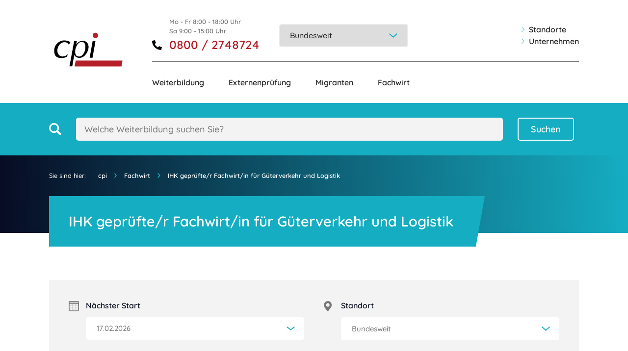

--- FILE ---
content_type: text/html; charset=UTF-8
request_url: https://www.cpi.de/fachwirt/fachwirt-gueterverkehr-und-logistik-ihk/
body_size: 20605
content:
<!DOCTYPE html><html lang="de"><head><meta http-equiv="X-UA-Compatible" content="IE=11"/><meta http-equiv="Content-Type" content="text/html; charset=utf-8"/><meta name="viewport" content="height=device-height,
 width=device-width, initial-scale=1.0,
 minimum-scale=1.0, maximum-scale=5.0,
 user-scalable=yes"><link rel="apple-touch-icon" sizes="180x180"
 href="https://www.cpi.de/wp-content/themes/cpi/assets/dist/img/apple-touch-icon.png"><link rel="icon" type="image/png" sizes="32x32"
 href="https://www.cpi.de/wp-content/themes/cpi/assets/dist/img/favicon-32x32.png"><link rel="icon" type="image/png" sizes="16x16"
 href="https://www.cpi.de/wp-content/themes/cpi/assets/dist/img/favicon-16x16.png"> <script>var search_results = [];</script> <meta name='robots' content='index, follow, max-image-preview:large, max-snippet:-1, max-video-preview:-1' /><link media="all" href="https://www.cpi.de/wp-content/cache/autoptimize/css/autoptimize_e46d4ed254eb003ccc0137b4c326f191.css" rel="stylesheet"><title>IHK geprüfte/r Fachwirt/in für Güterverkehr und Logistik</title><link rel="canonical" href="https://www.cpi.de/fachwirt/fachwirt-gueterverkehr-und-logistik-ihk/" /><meta property="og:locale" content="de_DE" /><meta property="og:type" content="article" /><meta property="og:title" content="IHK geprüfte/r Fachwirt/in für Güterverkehr und Logistik" /><meta property="og:description" content="Nächster Start 17.02.202624.02.202610.03.202617.04.202624.04.202611.05.202619.06.202626.06.202610.07.202617.08.2026 Dauer Sprachförderung Standort BundesweitAachenAugsburgBerlin AlexanderplatzBerlin Ernst-Reuter-PlatzBielefeldBochumBonnBraunschweigBremenBuxtehudeChemnitzDarmstadtDortmundDresdenDuisburgDüsseldorfErfurtEssenFlensburgFrankfurtGelsenkirchenGießenHagenHalle an der SaaleHamburgHannoverHeilbronnJenaKaiserslauternKarlsruheKasselKielKoblenzKölnLeipzigLübeckLudwigshafen am RheinMagdeburgMainzMannheimMönchengladbachMülheim an der RuhrMünchenMünsterNorderstedtNürnbergOberhausenOldenburgOsnabrückPaderbornPotsdamRegensburgRosenheimSaarbrückenSiegenStuttgartUlmWiesbadenWuppertalWürzburg Förderung Abschluss KostenloseBeratung So erreichen Sie uns: Mo – Fr 8:00 – 18:00 UhrSa 9:00 – 15:00 Uhr 0800 / 2748724 Bei Anruf garantiert: Unmittelbare Beratung oder flexible Terminvereinbarung. Jetzt kontaktieren Kursdetails" /><meta property="og:url" content="https://www.cpi.de/fachwirt/fachwirt-gueterverkehr-und-logistik-ihk/" /><meta property="og:site_name" content="cpi" /><meta property="article:publisher" content="https://www.facebook.com/cpi.arabic" /><meta property="article:modified_time" content="2026-01-17T02:22:34+00:00" /><meta property="og:image" content="https://www.cpi.de/wp-content/uploads/portraet-von-einer-jungen-frau-im-buero.jpg" /><meta property="og:image:width" content="1200" /><meta property="og:image:height" content="762" /><meta property="og:image:type" content="image/jpeg" /><meta name="twitter:card" content="summary_large_image" /><meta name="twitter:label1" content="Geschätzte Lesezeit" /><meta name="twitter:data1" content="3 Minuten" /> <script type="application/ld+json" class="yoast-schema-graph">{"@context":"https://schema.org","@graph":[{"@type":"WebPage","@id":"https://www.cpi.de/fachwirt/fachwirt-gueterverkehr-und-logistik-ihk/","url":"https://www.cpi.de/fachwirt/fachwirt-gueterverkehr-und-logistik-ihk/","name":"IHK geprüfte/r Fachwirt/in für Güterverkehr und Logistik | cpi","isPartOf":{"@id":"https://www.cpi.de/#website"},"primaryImageOfPage":{"@id":"https://www.cpi.de/fachwirt/fachwirt-gueterverkehr-und-logistik-ihk/#primaryimage"},"image":{"@id":"https://www.cpi.de/fachwirt/fachwirt-gueterverkehr-und-logistik-ihk/#primaryimage"},"thumbnailUrl":"https://www.cpi.de/wp-content/uploads/junger-business-mann-im-blauen-hemd-arbeitet-im-buero.jpg","datePublished":"2024-09-25T08:43:20+00:00","dateModified":"2026-01-17T02:22:34+00:00","breadcrumb":{"@id":"https://www.cpi.de/fachwirt/fachwirt-gueterverkehr-und-logistik-ihk/#breadcrumb"},"inLanguage":"de-DE","potentialAction":[{"@type":"ReadAction","target":["https://www.cpi.de/fachwirt/fachwirt-gueterverkehr-und-logistik-ihk/"]}]},{"@type":"ImageObject","inLanguage":"de-DE","@id":"https://www.cpi.de/fachwirt/fachwirt-gueterverkehr-und-logistik-ihk/#primaryimage","url":"https://www.cpi.de/wp-content/uploads/junger-business-mann-im-blauen-hemd-arbeitet-im-buero.jpg","contentUrl":"https://www.cpi.de/wp-content/uploads/junger-business-mann-im-blauen-hemd-arbeitet-im-buero.jpg","width":1200,"height":762,"caption":"Business Mann arbeitet im Büro am Schreibtisch"},{"@type":"BreadcrumbList","@id":"https://www.cpi.de/fachwirt/fachwirt-gueterverkehr-und-logistik-ihk/#breadcrumb","itemListElement":[{"@type":"ListItem","position":1,"name":"Home","item":"https://www.cpi.de/"},{"@type":"ListItem","position":2,"name":"Fachwirt","item":"https://www.cpi.de/fachwirt/"},{"@type":"ListItem","position":3,"name":"IHK geprüfte/r Fachwirt/in für Güterverkehr und Logistik"}]},{"@type":"WebSite","@id":"https://www.cpi.de/#website","url":"https://www.cpi.de/","name":"cpi","description":"CPI Consulting + Training GmbH","publisher":{"@id":"https://www.cpi.de/#organization"},"potentialAction":[{"@type":"SearchAction","target":{"@type":"EntryPoint","urlTemplate":"https://www.cpi.de/?s={search_term_string}"},"query-input":"required name=search_term_string"}],"inLanguage":"de-DE"},{"@type":"Organization","@id":"https://www.cpi.de/#organization","name":"CPI Consulting + Training GmbH","url":"https://www.cpi.de/","logo":{"@type":"ImageObject","inLanguage":"de-DE","@id":"https://www.cpi.de/#/schema/logo/image/","url":"https://www.cpi.de/wp-content/uploads/logo-cpi-consulting-training-gmbh-berufliche-weiterbildung.jpg","contentUrl":"https://www.cpi.de/wp-content/uploads/logo-cpi-consulting-training-gmbh-berufliche-weiterbildung.jpg","width":500,"height":256,"caption":"CPI Consulting + Training GmbH"},"image":{"@id":"https://www.cpi.de/#/schema/logo/image/"},"sameAs":["https://www.facebook.com/cpi.arabic"]}]}</script> <link rel='stylesheet' id='dashicons-css' href='https://www.cpi.de/wp-includes/css/dashicons.min.css?ver=6.5.3' type='text/css' media='all' /><link rel='stylesheet' id='borlabs-cookie-css' href='https://www.cpi.de/wp-content/cache/autoptimize/css/autoptimize_single_45e6721333871309c804041856faedc0.css?ver=2.2.61-48' type='text/css' media='all' /> <script type="text/javascript" src="https://www.cpi.de/wp-includes/js/jquery/jquery.min.js?ver=3.7.1" id="jquery-core-js"></script> <script type="application/ld+json">{
		"@context": "http://www.schema.org"
		,"@type": "EducationEvent"
		,"name":"📅 IHK geprüfte/r Fachwirt/in für Güterverkehr und Logistik"
		,"description":"Weiterbildung bei COMCAVE"
		,"url":"https://www.cpi.de/fachwirt/fachwirt-gueterverkehr-und-logistik-ihk"
		, "image": "/wp-content/plugins/cc-kursverwaltung/assets/dist/frontend/images/cc-events.jpg"
		,"organizer":{
			"@type": "EducationalOrganization"
			,"id": "https://www.comcave.de#comcave.college"
			,"name": "COMCAVE.COLLEGE"
			,"url": "https://www.comcave.de"
		}
		,"performer":{
			"@type": "EducationalOrganization"
			,"id": "https://www.comcave.de#comcave.college"
			,"name": "COMCAVE.COLLEGE"
			,"url": "https://www.comcave.de"
		}
		,"startDate":"2026-02-17"
		,"endDate":"2026-09-17"
		,"eventAttendanceMode": "https://schema.org/MixedEventAttendanceMode"
		,"eventStatus": "https://schema.org/EventScheduled"
		,"doorTime": "08:00:00+00:00"
		,"isAccessibleForFree": "true"
		,"offers": [
			
	{
		"@type": "Offer"
		,"availability": "http://schema.org/InStock"
		,"price": "12206.9"
		,"priceCurrency": "EUR"
		,"url": "https://www.cpi.de/fachwirt/fachwirt-gueterverkehr-und-logistik-ihk"
		,"validFrom": "2026-02-17T08:00:00-05:00"
		, "image": "/wp-content/plugins/cc-kursverwaltung/assets/dist/frontend/images/cc-events.jpg"
	}
		,
	{
		"@type": "Offer"
		,"availability": "http://schema.org/InStock"
		,"price": "12206.9"
		,"priceCurrency": "EUR"
		,"url": "https://www.cpi.de/fachwirt/fachwirt-gueterverkehr-und-logistik-ihk"
		,"validFrom": "2026-02-24T08:00:00-05:00"
		, "image": "/wp-content/plugins/cc-kursverwaltung/assets/dist/frontend/images/cc-events.jpg"
	}
		,
	{
		"@type": "Offer"
		,"availability": "http://schema.org/InStock"
		,"price": "12206.9"
		,"priceCurrency": "EUR"
		,"url": "https://www.cpi.de/fachwirt/fachwirt-gueterverkehr-und-logistik-ihk"
		,"validFrom": "2026-03-10T08:00:00-05:00"
		, "image": "/wp-content/plugins/cc-kursverwaltung/assets/dist/frontend/images/cc-events.jpg"
	}
		,
	{
		"@type": "Offer"
		,"availability": "http://schema.org/InStock"
		,"price": "12206.9"
		,"priceCurrency": "EUR"
		,"url": "https://www.cpi.de/fachwirt/fachwirt-gueterverkehr-und-logistik-ihk"
		,"validFrom": "2026-04-17T08:00:00-04:00"
		, "image": "/wp-content/plugins/cc-kursverwaltung/assets/dist/frontend/images/cc-events.jpg"
	}
		,
	{
		"@type": "Offer"
		,"availability": "http://schema.org/InStock"
		,"price": "12206.9"
		,"priceCurrency": "EUR"
		,"url": "https://www.cpi.de/fachwirt/fachwirt-gueterverkehr-und-logistik-ihk"
		,"validFrom": "2026-04-24T08:00:00-04:00"
		, "image": "/wp-content/plugins/cc-kursverwaltung/assets/dist/frontend/images/cc-events.jpg"
	}
		,
	{
		"@type": "Offer"
		,"availability": "http://schema.org/InStock"
		,"price": "12206.9"
		,"priceCurrency": "EUR"
		,"url": "https://www.cpi.de/fachwirt/fachwirt-gueterverkehr-und-logistik-ihk"
		,"validFrom": "2026-05-11T08:00:00-04:00"
		, "image": "/wp-content/plugins/cc-kursverwaltung/assets/dist/frontend/images/cc-events.jpg"
	}
		,
	{
		"@type": "Offer"
		,"availability": "http://schema.org/InStock"
		,"price": "12206.9"
		,"priceCurrency": "EUR"
		,"url": "https://www.cpi.de/fachwirt/fachwirt-gueterverkehr-und-logistik-ihk"
		,"validFrom": "2026-06-19T08:00:00-04:00"
		, "image": "/wp-content/plugins/cc-kursverwaltung/assets/dist/frontend/images/cc-events.jpg"
	}
		,
	{
		"@type": "Offer"
		,"availability": "http://schema.org/InStock"
		,"price": "12206.9"
		,"priceCurrency": "EUR"
		,"url": "https://www.cpi.de/fachwirt/fachwirt-gueterverkehr-und-logistik-ihk"
		,"validFrom": "2026-06-26T08:00:00-04:00"
		, "image": "/wp-content/plugins/cc-kursverwaltung/assets/dist/frontend/images/cc-events.jpg"
	}
		,
	{
		"@type": "Offer"
		,"availability": "http://schema.org/InStock"
		,"price": "12206.9"
		,"priceCurrency": "EUR"
		,"url": "https://www.cpi.de/fachwirt/fachwirt-gueterverkehr-und-logistik-ihk"
		,"validFrom": "2026-07-10T08:00:00-04:00"
		, "image": "/wp-content/plugins/cc-kursverwaltung/assets/dist/frontend/images/cc-events.jpg"
	}
		,
	{
		"@type": "Offer"
		,"availability": "http://schema.org/InStock"
		,"price": "12206.9"
		,"priceCurrency": "EUR"
		,"url": "https://www.cpi.de/fachwirt/fachwirt-gueterverkehr-und-logistik-ihk"
		,"validFrom": "2026-08-17T08:00:00-04:00"
		, "image": "/wp-content/plugins/cc-kursverwaltung/assets/dist/frontend/images/cc-events.jpg"
	}
		
		]	
		,"location":{
			"@type": "Place"
			,"address": {
				"@type": "PostalAddress"
				,"addressLocality": "Dortmund"
				,"postalCode": "44227"
				,"streetAddress": "Technologiepark, Hauert 1"
				,"addressRegion": "Nordrhein-Westfalen"
				,"addressCountry": "Germany,51.493526,7.400778"
				,"url": "https://www.comcave.de/"
				,"telephone": "0800.2748724"
			}
			,"name": "COMCAVE.COLLEGE"
			,"@id": "https://www.comcave.de/standorte/dortmund/#dortmund"
		}
	}</script></head><body class="page-template page-template-page-course_detail page-template-page-course_detail-php page page-id-154048 page-child parent-pageid-153950"><nav id="navbar" class="navbar fixed-lg-up"><div class="cont-wrap padding-lg-up"><div class="container scroll-container hidden-lg-down"><div class="scroll-logo"> <a href="https://www.cpi.de"><noscript><img
 src="https://www.cpi.de/wp-content/themes/cpi/assets/dist/img/logo_cpi.svg"
 alt="cpi Logo"></noscript><img class="lazyload"  src='data:image/svg+xml,%3Csvg%20xmlns=%22http://www.w3.org/2000/svg%22%20viewBox=%220%200%20210%20140%22%3E%3C/svg%3E' data-src="https://www.cpi.de/wp-content/themes/cpi/assets/dist/img/logo_cpi.svg"
 alt="cpi Logo"></a></div><div class="nav-wrapper"><div class="nav-logo"><div class="logo"> <a href="https://www.cpi.de"><noscript><img
 src="https://www.cpi.de/wp-content/themes/cpi/assets/dist/img/logo_cpi.svg"
 alt="cpi Logo"></noscript><img class="lazyload"  src='data:image/svg+xml,%3Csvg%20xmlns=%22http://www.w3.org/2000/svg%22%20viewBox=%220%200%20210%20140%22%3E%3C/svg%3E' data-src="https://www.cpi.de/wp-content/themes/cpi/assets/dist/img/logo_cpi.svg"
 alt="cpi Logo"></a></div><div class="meta-nav"><div class="phone-box"><div class="phone-icon"> <noscript><img src="https://www.cpi.de/wp-content/themes/cpi/assets/dist/img/icon-phone-black.svg"
 alt="cpi Telefonnummer"></noscript><img class="lazyload" src='data:image/svg+xml,%3Csvg%20xmlns=%22http://www.w3.org/2000/svg%22%20viewBox=%220%200%20210%20140%22%3E%3C/svg%3E' data-src="https://www.cpi.de/wp-content/themes/cpi/assets/dist/img/icon-phone-black.svg"
 alt="cpi Telefonnummer"></div><div class="phone-data"><div class="phone-days"> Mo - Fr 8:00 - 18:00 Uhr<br> Sa 9:00 - 15:00 Uhr</div><div> <a class="phone-no" href="tel:08002748724">0800 / 2748724</a></div></div></div><div class="flex-grow-1 nav-select-boxes"> <select id="places-dropdown" class="cpi-dropdown hidden-lg-down" aria-label="Menü zur Standortauswahl"><option data-url="https://www.cpi.de/standorte/" class="cpi-dropdown__option" data-phone-number="0800 2748724">Bundesweit</option><option data-url="https://www.cpi.de/standorte/aachen/" class="cpi-dropdown__option" data-phone-number="0800 2748724">Aachen</option><option data-url="https://www.cpi.de/standorte/augsburg/" class="cpi-dropdown__option" data-phone-number="0800 2748724">Augsburg</option><option data-url="https://www.cpi.de/standorte/berlin-alexanderplatz/" class="cpi-dropdown__option" data-phone-number="0800 2748724">Berlin Alexanderplatz</option><option data-url="https://www.cpi.de/standorte/berlin-ernst-reuter-platz/" class="cpi-dropdown__option" data-phone-number="0800 2748724">Berlin Ernst-Reuter-Platz</option><option data-url="https://www.cpi.de/standorte/bielefeld/" class="cpi-dropdown__option" data-phone-number="0800 2748724">Bielefeld</option><option data-url="https://www.cpi.de/?page_id=20466" class="cpi-dropdown__option" data-phone-number="0800 2748724">Bochum</option><option data-url="https://www.cpi.de/standorte/bonn/" class="cpi-dropdown__option" data-phone-number="0800 2748724">Bonn</option><option data-url="https://www.cpi.de/standorte/braunschweig/" class="cpi-dropdown__option" data-phone-number="0800 2748724">Braunschweig</option><option data-url="https://www.cpi.de/standorte/bremen/" class="cpi-dropdown__option" data-phone-number="0800 2748724">Bremen</option><option data-url="https://www.cpi.de/standorte/buxtehude/" class="cpi-dropdown__option" data-phone-number="0800 2748724">Buxtehude</option><option data-url="https://www.cpi.de/standorte/chemnitz/" class="cpi-dropdown__option" data-phone-number="0800 2748724">Chemnitz</option><option data-url="https://www.cpi.de/standorte/darmstadt/" class="cpi-dropdown__option" data-phone-number="0800 2748724">Darmstadt</option><option data-url="https://www.cpi.de/standorte/dortmund/" class="cpi-dropdown__option" data-phone-number="0800 2748724">Dortmund</option><option data-url="https://www.cpi.de/standorte/dresden/" class="cpi-dropdown__option" data-phone-number="0800 2748724">Dresden</option><option data-url="https://www.cpi.de/standorte/duisburg/" class="cpi-dropdown__option" data-phone-number="0800 2748724">Duisburg</option><option data-url="https://www.cpi.de/standorte/duesseldorf/" class="cpi-dropdown__option" data-phone-number="0800 2748724">Düsseldorf</option><option data-url="https://www.cpi.de/standorte/erfurt/" class="cpi-dropdown__option" data-phone-number="0800 2748724">Erfurt</option><option data-url="https://www.cpi.de/standorte/essen/" class="cpi-dropdown__option" data-phone-number="0800 2748724">Essen</option><option data-url="https://www.cpi.de/?page_id=20787" class="cpi-dropdown__option" data-phone-number="0800 2748724">Flensburg</option><option data-url="https://www.cpi.de/standorte/frankfurt/" class="cpi-dropdown__option" data-phone-number="0800 2748724">Frankfurt</option><option data-url="https://www.cpi.de/standorte/gelsenkirchen/" class="cpi-dropdown__option" data-phone-number="0800 2748724">Gelsenkirchen</option><option data-url="https://www.cpi.de/standorte/giessen/" class="cpi-dropdown__option" data-phone-number="0800 2748724">Gießen</option><option data-url="https://www.cpi.de/standorte/hagen/" class="cpi-dropdown__option" data-phone-number="0800 2748724">Hagen</option><option data-url="https://www.cpi.de/standorte/halle-an-der-saale/" class="cpi-dropdown__option" data-phone-number="0800 2748724">Halle an der Saale</option><option data-url="https://www.cpi.de/standorte/hamburg/" class="cpi-dropdown__option" data-phone-number="0800 2748724">Hamburg</option><option data-url="https://www.cpi.de/standorte/hannover/" class="cpi-dropdown__option" data-phone-number="0800 2748724">Hannover</option><option data-url="https://www.cpi.de/?page_id=59592" class="cpi-dropdown__option" data-phone-number="0800 2748724">Heilbronn</option><option data-url="https://www.cpi.de/?page_id=59529" class="cpi-dropdown__option" data-phone-number="0800 2748724">Jena</option><option data-url="https://www.cpi.de/standorte/kaiserslautern/" class="cpi-dropdown__option" data-phone-number="0800 2748724">Kaiserslautern</option><option data-url="https://www.cpi.de/standorte/karlsruhe/" class="cpi-dropdown__option" data-phone-number="0800 2748724">Karlsruhe</option><option data-url="https://www.cpi.de/standorte/kassel/" class="cpi-dropdown__option" data-phone-number="0800 2748724">Kassel</option><option data-url="https://www.cpi.de/?page_id=21023" class="cpi-dropdown__option" data-phone-number="0800 2748724">Kiel</option><option data-url="https://www.cpi.de/standorte/koblenz/" class="cpi-dropdown__option" data-phone-number="0800 2748724">Koblenz</option><option data-url="https://www.cpi.de/standorte/koeln/" class="cpi-dropdown__option" data-phone-number="0800 2748724">Köln</option><option data-url="https://www.cpi.de/standorte/leipzig/" class="cpi-dropdown__option" data-phone-number="0800 2748724">Leipzig</option><option data-url="https://www.cpi.de/standorte/luebeck/" class="cpi-dropdown__option" data-phone-number="0800 2748724">Lübeck</option><option data-url="https://www.cpi.de/standorte/ludwigshafen-am-rhein/" class="cpi-dropdown__option" data-phone-number="0800 2748724">Ludwigshafen am Rhein</option><option data-url="https://www.cpi.de/standorte/magdeburg/" class="cpi-dropdown__option" data-phone-number="0800 2748724">Magdeburg</option><option data-url="https://www.cpi.de/standorte/mainz/" class="cpi-dropdown__option" data-phone-number="0800 2748724">Mainz</option><option data-url="https://www.cpi.de/standorte/mannheim/" class="cpi-dropdown__option" data-phone-number="0800 2748724">Mannheim</option><option data-url="https://www.cpi.de/standorte/moenchengladbach/" class="cpi-dropdown__option" data-phone-number="0800 2748724">Mönchengladbach</option><option data-url="https://www.cpi.de/standorte/muelheim-an-der-ruhr/" class="cpi-dropdown__option" data-phone-number="0800 2748724">Mülheim an der Ruhr</option><option data-url="https://www.cpi.de/standorte/muenchen/" class="cpi-dropdown__option" data-phone-number="0800 2748724">München</option><option data-url="https://www.cpi.de/standorte/muenster/" class="cpi-dropdown__option" data-phone-number="0800 2748724">Münster</option><option data-url="https://www.cpi.de/standorte/norderstedt/" class="cpi-dropdown__option" data-phone-number="0800 2748724">Norderstedt</option><option data-url="https://www.cpi.de/standorte/nuernberg/" class="cpi-dropdown__option" data-phone-number="0800 2748724">Nürnberg</option><option data-url="https://www.cpi.de/standorte/oberhausen/" class="cpi-dropdown__option" data-phone-number="0800 2748724">Oberhausen</option><option data-url="https://www.cpi.de/standorte/oldenburg/" class="cpi-dropdown__option" data-phone-number="0800 2748724">Oldenburg</option><option data-url="https://www.cpi.de/standorte/osnabrueck/" class="cpi-dropdown__option" data-phone-number="0800 2748724">Osnabrück</option><option data-url="https://www.cpi.de/standorte/paderborn/" class="cpi-dropdown__option" data-phone-number="0800 2748724">Paderborn</option><option data-url="https://www.cpi.de/standorte/potsdam/" class="cpi-dropdown__option" data-phone-number="0800 2748724">Potsdam</option><option data-url="https://www.cpi.de/standorte/regensburg/" class="cpi-dropdown__option" data-phone-number="0800 2748724">Regensburg</option><option data-url="https://www.cpi.de/standorte/rosenheim/" class="cpi-dropdown__option" data-phone-number="0800 2748724">Rosenheim</option><option data-url="https://www.cpi.de/standorte/saarbruecken/" class="cpi-dropdown__option" data-phone-number="0800 2748724">Saarbrücken</option><option data-url="https://www.cpi.de/standorte/siegen/" class="cpi-dropdown__option" data-phone-number="0800 2748724">Siegen</option><option data-url="https://www.cpi.de/standorte/stuttgart/" class="cpi-dropdown__option" data-phone-number="0800 2748724">Stuttgart</option><option data-url="https://www.cpi.de/standorte/ulm/" class="cpi-dropdown__option" data-phone-number="0800 2748724">Ulm</option><option data-url="https://www.cpi.de/standorte/wiesbaden/" class="cpi-dropdown__option" data-phone-number="0800 2748724">Wiesbaden</option><option data-url="https://www.cpi.de/standorte/wuppertal/" class="cpi-dropdown__option" data-phone-number="0800 2748724">Wuppertal</option><option data-url="https://www.cpi.de/standorte/wuerzburg/" class="cpi-dropdown__option" data-phone-number="0800 2748724">Würzburg</option> </select></div><ul class="sub_navigation"><li id="menu-item-12607" class="menu-item menu-item-type-post_type menu-item-object-page menu-item-12607"><a href="https://www.cpi.de/standorte/">Standorte</a></li><li id="menu-item-12704" class="menu-item menu-item-type-post_type menu-item-object-page menu-item-12704"><a href="https://www.cpi.de/unternehmen/">Unternehmen</a></li></ul></div></div><div class="container main-nav"> <a href='https://www.cpi.de/berufliche-weiterbildung/' id = "mainmenu">Weiterbildung</a> <a href='https://www.cpi.de/externenpruefung/'>Externenprüfung</a> <a href='https://www.cpi.de/migranten/'>Migranten</a> <a href='https://www.cpi.de/fachwirt/' id = "mainmenu">Fachwirt</a></div></div></div></div> <script>(function () {
            let num = window.localStorage.getItem('cpi-phone-number');
            window.defaultNumber = document.querySelector('.phone-no').textContent.replace(' / ', ' ');
            if (num) {
                let telLinks = document.querySelectorAll('[href^="tel:"]');
                Array.prototype.slice.call(telLinks).map(function (link, key) {
                    link.setAttribute('href', 'tel:' + num.replace(' ', ''));
                    link.innerHTML = num.replace(' ', ' / ');
                });

                let placesDropdown = document.getElementById('places-dropdown');
                if (placesDropdown) {
                    let selection = document.querySelector('#places-dropdown > [data-phone-number="' + num + '"]');
                    if (selection) {
                        placesDropdown.value = selection.value;
                    }
                }
                document.addEventListener('DOMContentLoaded', function () {
                    let courseLocation = document.getElementById('courses-location');
                    if (courseLocation) {
                        let selection = document.querySelector('#courses-location > [data-phone-number="' + num + '"]');
                        if (selection) {
                            courseLocation.value = selection.value;
                        }
                    }

                    let searchPlacesDropdown = document.getElementById('places-select');
                    if (searchPlacesDropdown) {
                        let selection = document.querySelector('#places-select > [data-phone-number="' + num + '"]');
                        if (selection) {
                            searchPlacesDropdown.value = selection.value;
                        }
                    }
                })

            }
        })();</script> <div class="menu flex-shrink-0 hidden-lg-down"><div id="weiterbildung-menu" class="container main-sub-menu hidden"><div class="weiterbildung-cat-wrapper"><p>Bitte Weiterbildung wählen:</p><div class="sub-menu-wrapper"><div class="sub-menu"><a class="menu-item" id="154447" href="https://www.cpi.de/buero-verwaltung"><p><span>></span> Büro & Verwaltung</p></a> <a class="menu-item" id="154448" href="https://www.cpi.de/edv"><p><span>></span> EDV</p></a> <a class="menu-item" id="154449" href="https://www.cpi.de/gastgewerbe-service"><p><span>></span> Gastgewerbe & Service</p></a> <a class="menu-item" id="154624" href="https://www.cpi.de/gesundheit-pflege/"><p><span>></span> Gesundheit, Pflege & Soziales</p></a> <a class="menu-item" id="154625" href="https://www.cpi.de/grundkenntnisse-vorbereitung/"><p><span>></span> Grundkenntnisse</p></a> <a class="menu-item" id="154451" href="https://www.cpi.de/it"><p><span>></span> IT</p></a> <a class="menu-item" id="154452" href="https://www.cpi.de/marketing"><p><span>></span> Marketing</p></a></div><div class="sub-menu"><a class="menu-item" id="154626" href="https://www.cpi.de/projektmanagement/"><p><span>></span> Projektmanagement</p></a> <a class="menu-item" id="154454" href="https://www.cpi.de/qualitaetsmanagement"><p><span>></span> Qualitätsmanagement</p></a> <a class="menu-item" id="154627" href="https://www.cpi.de/sap-user/"><p><span>></span> SAP</p></a> <a class="menu-item" id="154456" href="https://www.cpi.de/sprachen"><p><span>></span> Sprachen</p></a> <a class="menu-item" id="154457" href="https://www.cpi.de/vertrieb-beschaffung"><p><span>></span> Vertrieb & Beschaffung</p></a> <a class="menu-item" id="154458" href="https://www.cpi.de/wirtschaft-finanzen"><p><span>></span> Wirtschaft & Finanzen</p></a></div></div></div><div><div></div></div><div><div></div></div><div><div></div></div><div><div></div></div><div><div></div></div><div><div></div></div><div><div></div></div><div><div></div></div><div><div></div></div><div><div></div></div><div><div></div></div><div><div></div></div><div><div></div></div></div></div><div class="close-menu flex-1-1-auto hidden-lg-down"><div class="close-m"><p>X Menü schließen</p></div></div><div class="nav-search hidden-lg-down"><div class="container nav-search-content"><form method="get" action="https://www.cpi.de"><div class="search-field-wrapper"> <svg class="searchicon" xmlns="http://www.w3.org/2000/svg" width="25.234" height="25.234" viewBox="0 0 25.234 25.234"> <g id="search" transform="translate(-792.508 -312.5)"> <path id="Pfad_231" data-name="Pfad 231"
 d="M817.583,334.522l-6.313-6.314a10.222,10.222,0,1,0-3.054,3.055l6.313,6.313a.54.54,0,0,0,.764,0l2.29-2.289A.539.539,0,0,0,817.583,334.522ZM795.747,322.7a6.958,6.958,0,1,1,6.958,6.959A6.967,6.967,0,0,1,795.747,322.7Z"
 fill="#ffffff"/> </g> </svg><div class="algolia-field-container" style="display: none;width: 100%"><div class='autocomplete-wrapper algolia-autocomplete'></div> <button type="submit" class="btn btn-main-inv wp-block-search__button"> Suchen </button></div><div class="cpi-field-container" style="display: flex ;width: 100%"><div class='autocomplete-wrapper'><div class='input-wrapper'> <input
 type='text'
 name='s'
 class='input-light autocomplete-search algolia-search'
 aria-label='Welche Weiterbildung suchen Sie?'
 placeholder='Welche Weiterbildung suchen Sie?'
 autocomplete='off'
 style='width: 100%'
 /></div> <button type="submit" class="btn btn-main-inv wp-block-search__button"> Suchen </button></div></div></div></form></div></div><div id="mobile-nav" class="hidden-lg-up"><div class="mobile-nav-header"><div class="mobile-logo flex-shrink-0"> <a href="https://www.cpi.de"> <noscript><img alt="cpi Logo" src="https://www.cpi.de/wp-content/themes/cpi/assets/dist/img/logo_cpi.svg"></noscript><img class="lazyload" alt="cpi Logo" src='data:image/svg+xml,%3Csvg%20xmlns=%22http://www.w3.org/2000/svg%22%20viewBox=%220%200%20210%20140%22%3E%3C/svg%3E' data-src="https://www.cpi.de/wp-content/themes/cpi/assets/dist/img/logo_cpi.svg"> </a></div><div class="flex-1-1-auto"></div><div class="search-icon flex-shrink-0"> <svg xmlns="http://www.w3.org/2000/svg" width="25.234" height="25.234" viewBox="0 0 25.234 25.234"> <g id="search" transform="translate(-792.508 -312.5)"> <path id="Pfad_231" data-name="Pfad 231"
 d="M817.583,334.522l-6.313-6.314a10.222,10.222,0,1,0-3.054,3.055l6.313,6.313a.54.54,0,0,0,.764,0l2.29-2.289A.539.539,0,0,0,817.583,334.522ZM795.747,322.7a6.958,6.958,0,1,1,6.958,6.959A6.967,6.967,0,0,1,795.747,322.7Z"
 fill="##070C23"/> </g> </svg></div><div class="hamburger-menu flex-shrink-0"> <button class="ui-hamburger" aria-label="Hauptmenü"></button></div></div><div id="mobile-nav-search"><div class="container"><form method="get" action="https://www.cpi.de"><p class="h2">Welche Weiterbildung suchen Sie?</p><div class="search-field-wrapper"><div class="algolia-field-container" style="display: none;width: 100%"><div class='autocomplete-wrapper algolia-autocomplete'></div> <button type="submit" class="btn btn-main-inv wp-block-search__button"> Suchen </button></div><div class="cpi-field-container" style="display: flex ;width: 100%"><div class='autocomplete-wrapper'><div class='input-wrapper'> <input
 type='text'
 name='s'
 class='input-light autocomplete-search algolia-search'
 aria-label='Welche Weiterbildung suchen Sie?'
 placeholder='Welche Weiterbildung suchen Sie?'
 autocomplete='off'
 style='width: 100%'
 /></div> <button type="submit" class="btn btn-main-inv wp-block-search__button"> Suchen </button></div></div></div></form></div></div><div class="mobile-nav-toggle"><div class="mobile-menu-item"><div class="mobile-menu-item-wrapper"> <a href="https://www.cpi.de/berufliche-weiterbildung/" class="text flex-1-1-auto">Weiterbildung</a><div class="toggle flex-shrink-0"><button class="ui-plus"></button></div></div><div class="mobile-submenu"><div class="mobile-menu-item second-level"> <a class="flex-1-1-auto text" href="https://www.cpi.de/buero-verwaltung"><p class="flex-1-1-auto"> Büro & Verwaltung</p></a></div><div class="mobile-menu-item second-level"> <a class="flex-1-1-auto text" href="https://www.cpi.de/edv"><p class="flex-1-1-auto"> EDV</p></a></div><div class="mobile-menu-item second-level"> <a class="flex-1-1-auto text" href="https://www.cpi.de/gastgewerbe-service"><p class="flex-1-1-auto"> Gastgewerbe & Service</p></a></div><div class="mobile-menu-item second-level"> <a class="flex-1-1-auto text" href="https://www.cpi.de/gesundheit-pflege/"><p class="flex-1-1-auto"> Gesundheit, Pflege & Soziales</p></a></div><div class="mobile-menu-item second-level"> <a class="flex-1-1-auto text" href="https://www.cpi.de/grundkenntnisse-vorbereitung/"><p class="flex-1-1-auto"> Grundkenntnisse</p></a></div><div class="mobile-menu-item second-level"> <a class="flex-1-1-auto text" href="https://www.cpi.de/it"><p class="flex-1-1-auto"> IT</p></a></div><div class="mobile-menu-item second-level"> <a class="flex-1-1-auto text" href="https://www.cpi.de/marketing"><p class="flex-1-1-auto"> Marketing</p></a></div><div class="mobile-menu-item second-level"> <a class="flex-1-1-auto text" href="https://www.cpi.de/projektmanagement/"><p class="flex-1-1-auto"> Projektmanagement</p></a></div><div class="mobile-menu-item second-level"> <a class="flex-1-1-auto text" href="https://www.cpi.de/qualitaetsmanagement"><p class="flex-1-1-auto"> Qualitätsmanagement</p></a></div><div class="mobile-menu-item second-level"> <a class="flex-1-1-auto text" href="https://www.cpi.de/sap-user/"><p class="flex-1-1-auto"> SAP</p></a></div><div class="mobile-menu-item second-level"> <a class="flex-1-1-auto text" href="https://www.cpi.de/sprachen"><p class="flex-1-1-auto"> Sprachen</p></a></div><div class="mobile-menu-item second-level"> <a class="flex-1-1-auto text" href="https://www.cpi.de/vertrieb-beschaffung"><p class="flex-1-1-auto"> Vertrieb & Beschaffung</p></a></div><div class="mobile-menu-item second-level"> <a class="flex-1-1-auto text" href="https://www.cpi.de/wirtschaft-finanzen"><p class="flex-1-1-auto"> Wirtschaft & Finanzen</p></a></div></div></div><div class="mobile-menu-item"><div class="mobile-menu-item-wrapper"> <a href="https://www.cpi.de/externenpruefung/" class="text flex-1-1-auto">Externenprüfung</a></div></div><div class="mobile-menu-item"><div class="mobile-menu-item-wrapper"> <a href="https://www.cpi.de/migranten/" class="text flex-1-1-auto">Migranten</a></div></div><div class="mobile-menu-item"><div class="mobile-menu-item-wrapper"> <a href="https://www.cpi.de/fachwirt/" class="text flex-1-1-auto">Fachwirt</a><div class="toggle flex-shrink-0"><button class="ui-plus"></button></div></div><div class="mobile-submenu"><div class="mobile-menu-item second-level"> <a class="flex-1-1-auto text" href="https://www.cpi.de/buero-verwaltung"><p class="flex-1-1-auto"> Büro & Verwaltung</p></a></div><div class="mobile-menu-item second-level"> <a class="flex-1-1-auto text" href="https://www.cpi.de/edv"><p class="flex-1-1-auto"> EDV</p></a></div><div class="mobile-menu-item second-level"> <a class="flex-1-1-auto text" href="https://www.cpi.de/gastgewerbe-service"><p class="flex-1-1-auto"> Gastgewerbe & Service</p></a></div><div class="mobile-menu-item second-level"> <a class="flex-1-1-auto text" href="https://www.cpi.de/gesundheit-pflege/"><p class="flex-1-1-auto"> Gesundheit, Pflege & Soziales</p></a></div><div class="mobile-menu-item second-level"> <a class="flex-1-1-auto text" href="https://www.cpi.de/grundkenntnisse-vorbereitung/"><p class="flex-1-1-auto"> Grundkenntnisse</p></a></div><div class="mobile-menu-item second-level"> <a class="flex-1-1-auto text" href="https://www.cpi.de/it"><p class="flex-1-1-auto"> IT</p></a></div><div class="mobile-menu-item second-level"> <a class="flex-1-1-auto text" href="https://www.cpi.de/marketing"><p class="flex-1-1-auto"> Marketing</p></a></div><div class="mobile-menu-item second-level"> <a class="flex-1-1-auto text" href="https://www.cpi.de/projektmanagement/"><p class="flex-1-1-auto"> Projektmanagement</p></a></div><div class="mobile-menu-item second-level"> <a class="flex-1-1-auto text" href="https://www.cpi.de/qualitaetsmanagement"><p class="flex-1-1-auto"> Qualitätsmanagement</p></a></div><div class="mobile-menu-item second-level"> <a class="flex-1-1-auto text" href="https://www.cpi.de/sap-user/"><p class="flex-1-1-auto"> SAP</p></a></div><div class="mobile-menu-item second-level"> <a class="flex-1-1-auto text" href="https://www.cpi.de/sprachen"><p class="flex-1-1-auto"> Sprachen</p></a></div><div class="mobile-menu-item second-level"> <a class="flex-1-1-auto text" href="https://www.cpi.de/vertrieb-beschaffung"><p class="flex-1-1-auto"> Vertrieb & Beschaffung</p></a></div><div class="mobile-menu-item second-level"> <a class="flex-1-1-auto text" href="https://www.cpi.de/wirtschaft-finanzen"><p class="flex-1-1-auto"> Wirtschaft & Finanzen</p></a></div></div></div> <a href="https://www.cpi.de/standorte/"><div class="mobile-menu-meta-item border-bottom"> Standorte</div> </a> <a href="https://www.cpi.de/unternehmen/"><div class="mobile-menu-meta-item border-bottom"> Unternehmen</div> </a></div></div></nav><div class='scrolltop'><div class='scroll icon'><noscript><img src="https://www.cpi.de/wp-content/themes/cpi/assets/dist/img/pfeil_oben.svg"
 alt="Scroll to top" aria-hidden="true"></noscript><img class="lazyload" src='data:image/svg+xml,%3Csvg%20xmlns=%22http://www.w3.org/2000/svg%22%20viewBox=%220%200%20210%20140%22%3E%3C/svg%3E' data-src="https://www.cpi.de/wp-content/themes/cpi/assets/dist/img/pfeil_oben.svg"
 alt="Scroll to top" aria-hidden="true"></div></div><div class="page-wrapper"><div class="container-fluid breadcrumb-wrapper hidden-lg-down"><div class="container"><nav class="breadcrumb"><p>Sie sind hier:</p><a class="hidden-lg-down" href="https://www.cpi.de">cpi</a> <svg xmlns="http://www.w3.org/2000/svg" width="5.495" height="9.598" viewBox="0 0 6.495 11.598"> <path data-name="Pfad 243" d="M0,0,4.418,5.148,0,10.3" transform="translate(0.759 0.651)" fill="none" stroke="#15adc2" stroke-width="2"/> </svg> <a href="https://www.cpi.de/fachwirt/">Fachwirt</a> <svg xmlns="http://www.w3.org/2000/svg" width="5.495" height="9.598" viewBox="0 0 6.495 11.598"> <path data-name="Pfad 243" d="M0,0,4.418,5.148,0,10.3" transform="translate(0.759 0.651)" fill="none" stroke="#15adc2" stroke-width="2"/> </svg> <span href="https://www.cpi.de/fachwirt/fachwirt-gueterverkehr-und-logistik-ihk/">IHK geprüfte/r Fachwirt/in für Güterverkehr und Logistik</span></div></div><a class="breadcrumb-link" aria-label="Fachwirt" href="https://www.cpi.de/fachwirt/"><div class="container-fluid breadcrumb-wrapper-mobile hidden-lg-up"><div class="container"><svg xmlns="http://www.w3.org/2000/svg" width="6.495" height="11.598" viewBox="0 0 6.495 11.598"> <path id="Pfad_242" data-name="Pfad 242" d="M0,0,4.418,5.148,0,10.3" transform="translate(5.736 10.947) rotate(180)" fill="none" stroke="#fff" stroke-width="2" opacity="0.5"/> </svg><p>Fachwirt</p></div></div> </a><div class="breadcrumb-headline-wrapper"><div class="container"><div class="breadcrumb-headline"><h1> IHK geprüfte/r Fachwirt/in für Güterverkehr und Logistik</h1></div></div></div><div class="container"><div class="box_container"><div class="bow_row_wrapper"><div class="box_row1"><div class="box"><div class="box_icon"> <svg xmlns="http://www.w3.org/2000/svg" width="21.358" height="21.358" viewBox="0 0 21.358 21.358"> <g id="Gruppe_1322" data-name="Gruppe 1322" transform="translate(-300.104 -1568.581)"> <g id="table" transform="translate(300.104 1568.581)"> <g id="Gruppe_1309" data-name="Gruppe 1309" transform="translate(1.78 6.229)" opacity="0.3"> <g id="Gruppe_1308" data-name="Gruppe 1308" transform="translate(0 0)"> <path data-name="Pfad 259"
 d="M1005.8,1193.56v-.89h-5.34V1190h-.89v2.67h-5.34V1190h-.89v2.67H988v.89h5.34v2.67H988v.89h5.34v2.67H988v.89h5.34v2.67h.89v-2.67h5.34v2.67h.89v-2.67h5.34v-.89h-5.34v-2.67h5.34v-.89h-5.34v-2.67Zm-6.23,6.229h-5.34v-2.67h5.34Zm0-3.56h-5.34v-2.67h5.34Z"
 transform="translate(-988 -1190)" fill="#777"></path> </g> </g> <g id="Gruppe_1310" data-name="Gruppe 1310"> <path data-name="Pfad 260"
 d="M1003.579,1195.579h-17.8v-13.349h17.8Zm0-15.129h-17.8v-2.67h17.8ZM986.67,1176a2.677,2.677,0,0,0-2.67,2.67v16.019a2.677,2.677,0,0,0,2.67,2.67h16.019a2.677,2.677,0,0,0,2.67-2.67V1178.67a2.677,2.677,0,0,0-2.67-2.67Z"
 transform="translate(-984 -1176)" fill="#777"></path> </g> <g id="Gruppe_1312" data-name="Gruppe 1312" transform="translate(1.702 1.809)" opacity="0.3"> <g id="Gruppe_1311" data-name="Gruppe 1311" transform="translate(0 0)"> <rect id="Rechteck_551" data-name="Rechteck 551" width="17.848" height="2.55" fill="#777"></rect> </g> </g> </g> </g> </svg></div><div class="box_input"> <label for="naechster_start">Nächster Start</label> <select id="naechster_start" name="naechster_start"><option>17.02.2026</option><option>24.02.2026</option><option>10.03.2026</option><option>17.04.2026</option><option>24.04.2026</option><option>11.05.2026</option><option>19.06.2026</option><option>26.06.2026</option><option>10.07.2026</option><option>17.08.2026</option> </select></div></div><div class="box"><div class="box_icon"> <svg xmlns="http://www.w3.org/2000/svg" width="18.104" height="21.36" viewBox="0 0 18.104 21.36"> <path data-name="Pfad 262"
 d="M610.746,597.868a8.746,8.746,0,1,0,8.746,8.746A8.756,8.756,0,0,0,610.746,597.868Zm0,15.107a6.361,6.361,0,1,1,6.361-6.361A6.368,6.368,0,0,1,610.746,612.975Zm1.59-6.361a1.584,1.584,0,0,1-.8,1.37v.708a.413.413,0,0,1-.4.415h-.795a.413.413,0,0,1-.4-.415v-.708a1.577,1.577,0,0,1,0-2.74v-2.9a.4.4,0,0,1,.4-.4h.795a.4.4,0,0,1,.4.4v2.9A1.583,1.583,0,0,1,612.336,606.614Zm-1.59-10.3c-.4,0-1.2.028-1.59.074v-1.963a.42.42,0,0,1,.4-.423h2.385a.42.42,0,0,1,.4.423v1.963C611.945,596.339,611.15,596.311,610.746,596.311Zm9.242,2.984-1.177,1.176a10.021,10.021,0,0,0-.791-.9,10.167,10.167,0,0,0-.9-.791l1.176-1.176a.4.4,0,0,1,.563,0l1.124,1.124A.4.4,0,0,1,619.988,599.294Z"
 transform="translate(-602 -594)" fill="#777"></path> </svg></div><div class="box_input"> <label for="running_length">Dauer</label> <input type="text" id="running_length" name="running_length" value="ca. 7 Monate" disabled="disabled"></div></div><div class="box"><div class="box_icon"> <svg width="1em" height="1em" viewBox="0 0 16 16" class="bi bi-chat-fill" fill="#777" xmlns="http://www.w3.org/2000/svg"> <path d="M8 15c4.418 0 8-3.134 8-7s-3.582-7-8-7-8 3.134-8 7c0 1.76.743 3.37 1.97 4.6-.097 1.016-.417 2.13-.771 2.966-.079.186.074.394.273.362 2.256-.37 3.597-.938 4.18-1.234A9.06 9.06 0 0 0 8 15z"/> </svg></div><div class="box_input"> <label for="language_training">Sprachförderung</label> <input type="text" id="language_training" name="language_training" value="Nein"
 disabled="disabled"></div></div></div><div class="box_row2"><div class="box"><div class="box_icon"> <svg xmlns="http://www.w3.org/2000/svg" width="15.857" height="21.36" viewBox="0 0 15.857 21.36"> <path id="map-marker-alt"
 d="M6.977,20.931C.947,12.19,0,11.458,0,8.246A8.45,8.45,0,0,1,8.246,0c4.4,0,7.611,3.845,7.611,8.246,0,3.213-.947,3.944-6.977,12.686A1.27,1.27,0,0,1,6.977,20.931Zm1.269-9.068a3.635,3.635,0,0,0,3.377-3.618c0-1.834-1.543-3.806-3.377-3.806A4.21,4.21,0,0,0,4.44,8.246,4.031,4.031,0,0,0,8.246,11.863Z"
 fill="#777"></path> </svg></div><div class="box_input"> <label for="location">Standort</label> <select id="courses-location" class="cpi-dropdown" aria-label=" Standortauswahl für diesen Kurs"><option data-url="https://www.cpi.de/standorte/" class="cpi-dropdown__option" data-phone-number="0800 2748724">Bundesweit</option></li><option data-url="https://www.cpi.de/standorte/aachen/" class="cpi-dropdown__option" data-phone-number="0800 2748724">Aachen</option></li><option data-url="https://www.cpi.de/standorte/augsburg/" class="cpi-dropdown__option" data-phone-number="0800 2748724">Augsburg</option></li><option data-url="https://www.cpi.de/standorte/berlin-alexanderplatz/" class="cpi-dropdown__option" data-phone-number="0800 2748724">Berlin Alexanderplatz</option></li><option data-url="https://www.cpi.de/standorte/berlin-ernst-reuter-platz/" class="cpi-dropdown__option" data-phone-number="0800 2748724">Berlin Ernst-Reuter-Platz</option></li><option data-url="https://www.cpi.de/standorte/bielefeld/" class="cpi-dropdown__option" data-phone-number="0800 2748724">Bielefeld</option></li><option data-url="https://www.cpi.de/?page_id=20466" class="cpi-dropdown__option" data-phone-number="0800 2748724">Bochum</option></li><option data-url="https://www.cpi.de/standorte/bonn/" class="cpi-dropdown__option" data-phone-number="0800 2748724">Bonn</option></li><option data-url="https://www.cpi.de/standorte/braunschweig/" class="cpi-dropdown__option" data-phone-number="0800 2748724">Braunschweig</option></li><option data-url="https://www.cpi.de/standorte/bremen/" class="cpi-dropdown__option" data-phone-number="0800 2748724">Bremen</option></li><option data-url="https://www.cpi.de/standorte/buxtehude/" class="cpi-dropdown__option" data-phone-number="0800 2748724">Buxtehude</option></li><option data-url="https://www.cpi.de/standorte/chemnitz/" class="cpi-dropdown__option" data-phone-number="0800 2748724">Chemnitz</option></li><option data-url="https://www.cpi.de/standorte/darmstadt/" class="cpi-dropdown__option" data-phone-number="0800 2748724">Darmstadt</option></li><option data-url="https://www.cpi.de/standorte/dortmund/" class="cpi-dropdown__option" data-phone-number="0800 2748724">Dortmund</option></li><option data-url="https://www.cpi.de/standorte/dresden/" class="cpi-dropdown__option" data-phone-number="0800 2748724">Dresden</option></li><option data-url="https://www.cpi.de/standorte/duisburg/" class="cpi-dropdown__option" data-phone-number="0800 2748724">Duisburg</option></li><option data-url="https://www.cpi.de/standorte/duesseldorf/" class="cpi-dropdown__option" data-phone-number="0800 2748724">Düsseldorf</option></li><option data-url="https://www.cpi.de/standorte/erfurt/" class="cpi-dropdown__option" data-phone-number="0800 2748724">Erfurt</option></li><option data-url="https://www.cpi.de/standorte/essen/" class="cpi-dropdown__option" data-phone-number="0800 2748724">Essen</option></li><option data-url="https://www.cpi.de/?page_id=20787" class="cpi-dropdown__option" data-phone-number="0800 2748724">Flensburg</option></li><option data-url="https://www.cpi.de/standorte/frankfurt/" class="cpi-dropdown__option" data-phone-number="0800 2748724">Frankfurt</option></li><option data-url="https://www.cpi.de/standorte/gelsenkirchen/" class="cpi-dropdown__option" data-phone-number="0800 2748724">Gelsenkirchen</option></li><option data-url="https://www.cpi.de/standorte/giessen/" class="cpi-dropdown__option" data-phone-number="0800 2748724">Gießen</option></li><option data-url="https://www.cpi.de/standorte/hagen/" class="cpi-dropdown__option" data-phone-number="0800 2748724">Hagen</option></li><option data-url="https://www.cpi.de/standorte/halle-an-der-saale/" class="cpi-dropdown__option" data-phone-number="0800 2748724">Halle an der Saale</option></li><option data-url="https://www.cpi.de/standorte/hamburg/" class="cpi-dropdown__option" data-phone-number="0800 2748724">Hamburg</option></li><option data-url="https://www.cpi.de/standorte/hannover/" class="cpi-dropdown__option" data-phone-number="0800 2748724">Hannover</option></li><option data-url="https://www.cpi.de/?page_id=59592" class="cpi-dropdown__option" data-phone-number="0800 2748724">Heilbronn</option></li><option data-url="https://www.cpi.de/?page_id=59529" class="cpi-dropdown__option" data-phone-number="0800 2748724">Jena</option></li><option data-url="https://www.cpi.de/standorte/kaiserslautern/" class="cpi-dropdown__option" data-phone-number="0800 2748724">Kaiserslautern</option></li><option data-url="https://www.cpi.de/standorte/karlsruhe/" class="cpi-dropdown__option" data-phone-number="0800 2748724">Karlsruhe</option></li><option data-url="https://www.cpi.de/standorte/kassel/" class="cpi-dropdown__option" data-phone-number="0800 2748724">Kassel</option></li><option data-url="https://www.cpi.de/?page_id=21023" class="cpi-dropdown__option" data-phone-number="0800 2748724">Kiel</option></li><option data-url="https://www.cpi.de/standorte/koblenz/" class="cpi-dropdown__option" data-phone-number="0800 2748724">Koblenz</option></li><option data-url="https://www.cpi.de/standorte/koeln/" class="cpi-dropdown__option" data-phone-number="0800 2748724">Köln</option></li><option data-url="https://www.cpi.de/standorte/leipzig/" class="cpi-dropdown__option" data-phone-number="0800 2748724">Leipzig</option></li><option data-url="https://www.cpi.de/standorte/luebeck/" class="cpi-dropdown__option" data-phone-number="0800 2748724">Lübeck</option></li><option data-url="https://www.cpi.de/standorte/ludwigshafen-am-rhein/" class="cpi-dropdown__option" data-phone-number="0800 2748724">Ludwigshafen am Rhein</option></li><option data-url="https://www.cpi.de/standorte/magdeburg/" class="cpi-dropdown__option" data-phone-number="0800 2748724">Magdeburg</option></li><option data-url="https://www.cpi.de/standorte/mainz/" class="cpi-dropdown__option" data-phone-number="0800 2748724">Mainz</option></li><option data-url="https://www.cpi.de/standorte/mannheim/" class="cpi-dropdown__option" data-phone-number="0800 2748724">Mannheim</option></li><option data-url="https://www.cpi.de/standorte/moenchengladbach/" class="cpi-dropdown__option" data-phone-number="0800 2748724">Mönchengladbach</option></li><option data-url="https://www.cpi.de/standorte/muelheim-an-der-ruhr/" class="cpi-dropdown__option" data-phone-number="0800 2748724">Mülheim an der Ruhr</option></li><option data-url="https://www.cpi.de/standorte/muenchen/" class="cpi-dropdown__option" data-phone-number="0800 2748724">München</option></li><option data-url="https://www.cpi.de/standorte/muenster/" class="cpi-dropdown__option" data-phone-number="0800 2748724">Münster</option></li><option data-url="https://www.cpi.de/standorte/norderstedt/" class="cpi-dropdown__option" data-phone-number="0800 2748724">Norderstedt</option></li><option data-url="https://www.cpi.de/standorte/nuernberg/" class="cpi-dropdown__option" data-phone-number="0800 2748724">Nürnberg</option></li><option data-url="https://www.cpi.de/standorte/oberhausen/" class="cpi-dropdown__option" data-phone-number="0800 2748724">Oberhausen</option></li><option data-url="https://www.cpi.de/standorte/oldenburg/" class="cpi-dropdown__option" data-phone-number="0800 2748724">Oldenburg</option></li><option data-url="https://www.cpi.de/standorte/osnabrueck/" class="cpi-dropdown__option" data-phone-number="0800 2748724">Osnabrück</option></li><option data-url="https://www.cpi.de/standorte/paderborn/" class="cpi-dropdown__option" data-phone-number="0800 2748724">Paderborn</option></li><option data-url="https://www.cpi.de/standorte/potsdam/" class="cpi-dropdown__option" data-phone-number="0800 2748724">Potsdam</option></li><option data-url="https://www.cpi.de/standorte/regensburg/" class="cpi-dropdown__option" data-phone-number="0800 2748724">Regensburg</option></li><option data-url="https://www.cpi.de/standorte/rosenheim/" class="cpi-dropdown__option" data-phone-number="0800 2748724">Rosenheim</option></li><option data-url="https://www.cpi.de/standorte/saarbruecken/" class="cpi-dropdown__option" data-phone-number="0800 2748724">Saarbrücken</option></li><option data-url="https://www.cpi.de/standorte/siegen/" class="cpi-dropdown__option" data-phone-number="0800 2748724">Siegen</option></li><option data-url="https://www.cpi.de/standorte/stuttgart/" class="cpi-dropdown__option" data-phone-number="0800 2748724">Stuttgart</option></li><option data-url="https://www.cpi.de/standorte/ulm/" class="cpi-dropdown__option" data-phone-number="0800 2748724">Ulm</option></li><option data-url="https://www.cpi.de/standorte/wiesbaden/" class="cpi-dropdown__option" data-phone-number="0800 2748724">Wiesbaden</option></li><option data-url="https://www.cpi.de/standorte/wuppertal/" class="cpi-dropdown__option" data-phone-number="0800 2748724">Wuppertal</option></li><option data-url="https://www.cpi.de/standorte/wuerzburg/" class="cpi-dropdown__option" data-phone-number="0800 2748724">Würzburg</option></li> </select></div></div><div class="box"><div class="box_icon"> <svg xmlns="http://www.w3.org/2000/svg" width="23.18" height="21.36" viewBox="0 0 23.18 21.36"> <g id="coins" transform="translate(-790 -408.084)"> <g id="Gruppe_1313" data-name="Gruppe 1313" transform="translate(790 408.084)"> <path data-name="Pfad 261"
 d="M805.13,429.421a7.974,7.974,0,0,1-2.772-.5,17.1,17.1,0,0,1-3.131.49,18.012,18.012,0,0,1-5.712-.535c-1.129-.3-2.58-.746-3.214-1.816a5.352,5.352,0,0,1-.241-2.614,1.75,1.75,0,0,1,.645-1.309A1.845,1.845,0,0,1,790,421.82v-1.747a2.183,2.183,0,0,1,1.2-1.712,1.55,1.55,0,0,1-.306-.909V415.7a2.182,2.182,0,0,1,1.2-1.712,1.548,1.548,0,0,1-.307-.91v-1.747c0-1.763,2.69-2.512,4.015-2.821a18.925,18.925,0,0,1,6.571-.264c1.65.208,3.883.635,5.05,1.961.672.764.462,1.929.462,2.871a1.323,1.323,0,0,1-.216.665,8.038,8.038,0,0,1-2.535,15.673Zm-.012-14.328a6.553,6.553,0,0,0-2.295.437,6.361,6.361,0,0,0-3.311,8.7A6.288,6.288,0,0,0,811.4,421.61,6.4,6.4,0,0,0,805.118,415.092Zm-13.841,9.379c.27.958,2.205,1.318,3.009,1.509a24.8,24.8,0,0,0,4.906.367,7.131,7.131,0,0,1-.91-1.287c-2.123-.1-5.7-.584-6.119-1.212l-.1-.151C791.3,423.946,791.277,424.471,791.277,424.471Zm0-4.37c.217.762,1.743,1.156,2.364,1.336a15.932,15.932,0,0,0,3.818.549,9.016,9.016,0,0,1,.053-1.7,12.2,12.2,0,0,1-4.938-1.206c-.394.171-1.153.456-1.3.925l-.016.05Zm.873-4.367c.26.915,2.141,1.288,2.9,1.471a17.056,17.056,0,0,0,3.373.414,8.965,8.965,0,0,1,1.241-1.653,20.854,20.854,0,0,1-6.216-1.255A2.5,2.5,0,0,0,792.15,415.734Zm.875-4.369c.256.915,2.142,1.289,2.9,1.471a16.538,16.538,0,0,0,3.838.418,17.254,17.254,0,0,0,4.419-.573c.736-.193,2.068-.464,2.3-1.325l-.014-.049c-.218-.783-1.638-1.119-2.3-1.322a15.113,15.113,0,0,0-4.419-.572,15.287,15.287,0,0,0-4.525.6c-.7.219-1.969.5-2.211,1.306Z"
 transform="translate(-790 -408.084)" fill="#777"></path> </g> </g> </svg></div><div class="box_input"> <label for="funding">Förderung</label> <input type="text" id="funding" name="funding" value="Bis zu 100% möglich" disabled="disabled"></div></div></div></div><div class="box_degree"><div class="box"><div class="box_icon"> <svg xmlns="http://www.w3.org/2000/svg" width="19.58" height="21.36" viewBox="0 0 19.58 21.36"> <g id="cup" transform="translate(-504.274 -790.117)"> <path data-name="Pfad 263"
 d="M524.69,793.78h-2.67V792H509.56v1.78h-2.67a.893.893,0,0,0-.89.89c0,2.63,0,5.34,1.071,7.148a7.55,7.55,0,0,0,7.008,3.522,6.06,6.06,0,0,1,.821,1.836v.844a2.707,2.707,0,0,1-.7,1.78H513.12v.89h-.89v2.67h7.12v-2.67h-.89v-.89h-1.084a2.71,2.71,0,0,1-.7-1.78V807a5.993,5.993,0,0,1,.63-1.7,7,7,0,0,0,3.964-.589,6.826,6.826,0,0,0,3.006-2.495c.961-1.261,1.3-1.749,1.3-7.544A.893.893,0,0,0,524.69,793.78Zm-15.208,8.289c-1.926-1.96-1.766-3.968-1.73-6.509h1.808a8.206,8.206,0,0,0,.525,3.692,16.918,16.918,0,0,0,2.657,4.241,5.273,5.273,0,0,1-3.26-1.424Zm12.638,0a5.339,5.339,0,0,1-3.6,1.46,22.943,22.943,0,0,0,2.8-3.948c.816-1.591.7-2.32.7-4.018h1.788c0,.49.016,1.331.016,1.78A5.971,5.971,0,0,1,522.119,802.066Z"
 transform="translate(-1.726 -1.883)" fill="#777"></path> </g> </svg></div><div class="box_input"> <label for="degree">Abschluss</label> <input type="text" id="degree" name="degree" value="IHK-Abschluss, AdA-Schein (IHK) (optional), Trägerzertifikat" disabled="disabled"></div></div></div></div></div><div class="container hidden-md-up"><div class="wp-block-cpi-block-conversion-text-only cpi-block"><div class="block-conversion-text-only"><div class="conversion-wrapper"><div class="conversion-headline"><p>Kostenlose<br>Beratung</p></div><div class="conversion-text"><p class="opening-hours-headline">So erreichen Sie uns:</p><p class="opening-hours">Mo – Fr 8:00 – 18:00 Uhr<br>Sa 9:00 – 15:00 Uhr</p><div class="button-wrapper"> <a href="tel:08002748724" class="btn btn-alert conversion-consulting-button"> <svg xmlns="http://www.w3.org/2000/svg" width="20.137" height="20.137" viewBox="0 0 20.137 20.137"> <g data-name="Gruppe 700" transform="translate(-31.035 -15.137)"> <path id="phone" d="M.581,1.158,4.723-.025A1.119,1.119,0,0,1,5.906.567L7.681,4.708c.164.382.324.922,0,1.183L5.315,7.666a14.048,14.048,0,0,0,6.508,7.1L14.189,12.4c.265-.324.21-.164.592,0l4.733,1.775a1.116,1.116,0,0,1,.592,1.183L18.922,19.5c-.1.421-.151.592-.592.592A18.518,18.518,0,0,1-.01,1.75C-.01,1.313.156,1.256.581,1.158Z" transform="translate(31.045 15.183)" fill="#fff"></path> </g> </svg> <span class="conversion-consulting-button-text">0800 / 2748724</span> </a><p class="conversion-footer-text">Bei Anruf garantiert: Unmittelbare Beratung oder flexible Terminvereinbarung.</p> <a href="/kontakt/?kurs=Fachwirt+IHK+gepr%C3%BCfte%2Fr+Fachwirt%2Fin+f%C3%BCr+G%C3%BCterverkehr+und+Logistik&#038;show=1" class="btn btn-main-dark conversion-course-button"> <span class="conversion-course-button-text">Jetzt kontaktieren</span> </a></div></div></div></div></div></div><div class="container hidden-md-down"><div class="wp-block-cpi-block-conversion cpi-block"><div class="block-conversion"><div class="conversion-wrapper"><div class="conversion-image"><div class="lazyload conversion-image-cont"
 data-bg="https://www.cpi.de/wp-content/plugins/cpi-kursverwaltung/assets/dist/frontend/images/portraet-von-einem-jungen-mann-im-freien.jpg" style="background-image:url(data:image/svg+xml,%3Csvg%20xmlns=%22http://www.w3.org/2000/svg%22%20viewBox=%220%200%20500%20300%22%3E%3C/svg%3E);background-position:15% 50%"></div></div><div class="conversion-text"><div class="unskew"><div class="conversion-headline"><p class="h1"> Kostenlose Beratung</p></div><p class="conversion-info-text">Kontaktieren Sie uns und vereinbaren Sie Ihren<br>persönlichen Beratungstermin.</p><p class="opening-hours-headline">So erreichen Sie uns:</p><p class="opening-hours"> Mo &#8211; Fr 8:00 &#8211; 18:00 Uhr | Sa 9:00 &#8211; 15:00 Uhr</p><div class="button-wrapper"><a href="tel:08002748724" class="btn btn-alert conversion-consulting-button"> <svg xmlns="http://www.w3.org/2000/svg" width="20.137" height="20.137" viewbox="0 0 20.137 20.137"> <g data-name="Gruppe 700" transform="translate(-31.035 -15.137)"> <path
 d="M.581,1.158,4.723-.025A1.119,1.119,0,0,1,5.906.567L7.681,4.708c.164.382.324.922,0,1.183L5.315,7.666a14.048,14.048,0,0,0,6.508,7.1L14.189,12.4c.265-.324.21-.164.592,0l4.733,1.775a1.116,1.116,0,0,1,.592,1.183L18.922,19.5c-.1.421-.151.592-.592.592A18.518,18.518,0,0,1-.01,1.75C-.01,1.313.156,1.256.581,1.158Z"
 transform="translate(31.045 15.183)" fill="#fff"></path> </g> </svg> <span class="conversion-consulting-button-text">0800 / 2748724</span></a><p class="conversion-footer-text hidden-lg-up">Bei Anruf garantiert: Unmittelbare Beratung oder flexible Terminvereinbarung.</p> <a href="https://www.cpi.de/kontakt/?kurs=Fachwirt+IHK+gepr%C3%BCfte%2Fr+Fachwirt%2Fin+f%C3%BCr+G%C3%BCterverkehr+und+Logistik&#038;show=1" class="btn btn-main-inv conversion-course-button"><span class="conversion-course-button-text">Jetzt kontaktieren</span></a></div><p class="conversion-footer-text hidden-lg-down">Bei Anruf garantiert: Unmittelbare Beratung oder flexible Terminvereinbarung.</p></div></div></div></div></div></div><div class="container"><div class="wp-block-columns is-layout-flex wp-container-core-columns-is-layout-1 wp-block-columns-is-layout-flex"><div class="wp-block-column is-layout-flow wp-block-column-is-layout-flow" style="flex-basis:66.66%"><h2 class="wp-block-heading">Kursdetails</h2><div class="wp-block-cpi-block-accordion-1 cpi-block accordion accordion__eastern-blue"><div class="wp-block-cpi-block-accordion-1-item"><p class="accordion-heading ">Kursinhalte</p><div class="accordion-content" style="display: none;"><ul><li> Lern- und Arbeitsmethodik</li><li> BWL und rechtliche Grundlagen</li><li> Unternehmensführung/ -steuerung</li><li> Volkswirtschaftslehre</li><li> Betriebliche Steuerungsprozesse</li><li> Erstellen von Güterverkehrs- und Logistikdienstleistungen</li><li> Qualitäts- und Umweltmanagement; Entwicklung von Prozessabläufen</li><li> Entwickeln und Vermarkten von Güterverkehrs- und Logistikdienstleistungen</li><li> Kommunikation, Führung und Zusammenarbeit</li></ul><ul><li> Prüfungsvorbereitung schriftliche Prüfung</li><li> Prüfungsvorbereitung mündliche Prüfung</li></ul></div></div><div class="wp-block-cpi-block-accordion-1-item"><p class="accordion-heading ">Unterrichtsform</p><div class="accordion-content" style="display: none;"><p>Dozentengeleiteter Live-Unterricht am Campus und online von Zuhause möglich (50% oder 100% E-Learning) – jeweils mit flexiblem Unterrichtsbeginn zwischen 8 Uhr und 8.45 Uhr</p></div></div><div class="wp-block-cpi-block-accordion-1-item"><p class="accordion-heading ">Praktikum</p><div class="accordion-content" style="display: none;"><p>Optional/individuell</p></div></div><div class="wp-block-cpi-block-accordion-1-item"><p class="accordion-heading ">Voraussetzungen</p><div class="accordion-content" style="display: none;"><ol><li>Eine mit Erfolg abgelegte Abschlussprüfung in einem anerkannten kaufmännischen Ausbildungsberuf für den Bereich Güterverkehr und Logistik und danach eine mindestens einjährige Berufspraxis oder</li><li>eine mit Erfolg abgelegte Abschlussprüfung in einem sonstigen anerkannten dreijährigen kaufmännischen oder verwaltenden Ausbildungsberuf und danach eine mindestens zweijährige Berufspraxis oder</li><li>eine mindestens fünfjährige Berufspraxis.</li><li>Deutsch in Wort und Schrift.</li><li>Persönliches Eignungsgespräch im Rahmen der Fachberatung.</li></ol><p>Ausnahmen sind in Absprache mit CPI und dem jeweiligen Kostenträger, zum Beispiel der Agentur für Arbeit oder dem Jobcenter, möglich. Des Weiteren gelten die Zugangsvoraussetzungen des Kostenträgers.</p></div></div><div class="wp-block-cpi-block-accordion-1-item"><p class="accordion-heading ">Förderung und Finanzierung</p><div class="accordion-content" style="display: none;"><p> Dieser Kurs ist durch die Cert-IT als fachkundige Stelle nach AZAV, der Akkreditierungs- und Zulassungsverordnung Arbeitsförderung, zugelassen. Damit besteht die Möglichkeit einer finanziellen Förderung von bis zu 100% – etwa über einen Bildungsgutschein von der Agentur für Arbeit (SGB III) bzw. dem Jobcenter (SGB II). Nähere Auskünfte zu Ihren persönlichen Fördermöglichkeiten erhalten Sie bei der Agentur für Arbeit bzw. dem Jobcenter sowie beim Rentenversicherungsträger.</p></div></div></div><div id="course_description"></div><div id="course_faq"></div></div><div class="wp-block-column is-layout-flow wp-block-column-is-layout-flow" style="flex-basis:33.33%"><div class="wp-block-cpi-block-misc-box-2 cpi-block grey-box"><p class="misc-box-title">Ihre Vorteile</p><ul class="red-check"><li class="wp-block-cpi-block-misc-box-2-item"><p>Zertifiziertes Kursangebot</p></li><li class="wp-block-cpi-block-misc-box-2-item"><p>Bis zu 100% förderbar</p></li><li class="wp-block-cpi-block-misc-box-2-item"><p>Innovative Lern- und Lehrmethoden</p></li><li class="wp-block-cpi-block-misc-box-2-item"><p>Kooperationspartner wie SAP, Microsoft und TOEIC</p></li></ul></div></div></div></div><div class="space-47"></div><div class="container"><div class="wp-block-cpi-block-multi-teaser cpi-block"><div class="multi-teaser"><div class="wp-block-cpi-block-teaser teaser" style="background-color:#f3f3f3;background-position:0% 0%"><div class="lazyload teaser-image"
 data-bg="https://www.cpi.de/wp-content/plugins/cpi-kursverwaltung/assets/dist/frontend/images/mann-sitzt-zuhause-am-laptop-mit-kopfhoerern-und-folgt-dem-unterricht-450x254.jpg" style="background-image:url(data:image/svg+xml,%3Csvg%20xmlns=%22http://www.w3.org/2000/svg%22%20viewBox=%220%200%20500%20300%22%3E%3C/svg%3E)"></div><div class="teaser-text"><p class="teaser-text-head">Lernen von Zuhause</p><p class="teaser-text-p">Über unsere E-Learning Plattform wird Lernen zu Hause noch effektiver und bequemer. Nutzen Sie unsere 100-prozentige Online Weiterbildung oder kombinieren
 Sie Telelearning und Präsenzunterricht.</p> <a class="teaser-button" href="https://www.cpi.de/telelearning/"><span class="teaser-button-text">Mehr erfahren</span> <svg xmlns="http://www.w3.org/2000/svg" width="8.943" height="17.303" viewbox="0 0 8.943 17.303"> <path data-name="Pfad 66" d="M-7008-15233.5l6.867,8-6.867,8" transform="translate(7008.759 15234.151)" fill="none" stroke="#fff" stroke-width="2"></path> </svg> </a></div></div><div class="wp-block-cpi-block-teaser teaser" style="background-color:#f3f3f3;background-position:0% 0%"><div class="teaser-image"
 style="background-image:url(https://www.cpi.de/wp-content/plugins/cpi-kursverwaltung/assets/dist/frontend/images/panorama-von-oben-von-einer-stadt-in-deutschland-450x254.jpg"></div><div class="teaser-text"><p class="teaser-text-head">Standorte</p><p class="teaser-text-p">Sie möchten sich an einem unserer CPI Standorte weiterbilden? Ob in den Metropolen Deutschlands oder in kleineren Städten &#8211; finden Sie jetzt das passende
 Weiterbildungszentrum in Ihrer Nähe.</p> <a class="teaser-button" href="https://www.cpi.de/standorte/"><span class="teaser-button-text">Zu den Standorten</span> <svg xmlns="http://www.w3.org/2000/svg" width="8.943" height="17.303" viewbox="0 0 8.943 17.303"> <path data-name="Pfad 66" d="M-7008-15233.5l6.867,8-6.867,8" transform="translate(7008.759 15234.151)" fill="none" stroke="#fff" stroke-width="2"></path> </svg> </a></div></div><div class="wp-block-cpi-block-teaser teaser" style="background-color:#f3f3f3;background-position:0% 0%"><div class="lazyload teaser-image"
 data-bg="https://www.cpi.de/wp-content/plugins/cpi-kursverwaltung/assets/dist/frontend/images/gluecklich-laechelnde-frau-liest-erfreuliche-nachrichten-450x254.jpg" style="background-image:url(data:image/svg+xml,%3Csvg%20xmlns=%22http://www.w3.org/2000/svg%22%20viewBox=%220%200%20500%20300%22%3E%3C/svg%3E)"></div><div class="teaser-text"><p class="teaser-text-head">Fördermöglichkeiten</p><p class="teaser-text-p">Dank der AZAV Zulassung kann jede Schulung bei CPI über eine staatliche Förderung finanziert werden. Erfahren Sie jetzt mehr über Ihre persönlichen
 Fördermöglichkeiten für eine Weiterbildung.</p> <a class="teaser-button" href="https://www.cpi.de/foerderung/"><span class="teaser-button-text">Jetzt informieren</span> <svg xmlns="http://www.w3.org/2000/svg" width="8.943" height="17.303" viewbox="0 0 8.943 17.303"> <path data-name="Pfad 66" d="M-7008-15233.5l6.867,8-6.867,8" transform="translate(7008.759 15234.151)" fill="none" stroke="#fff" stroke-width="2"></path> </svg> </a></div></div></div></div></div> <script type="text/javascript">var gtm_course_id = '9495';
    var gtm_course_title = 'IHK geprüfte/r Fachwirt/in für Güterverkehr und Logistik';
    var gtm_course_type = 'Fachwirt';
    var gtm_course_category = 'Fachwirt';
    var gtm_course_category_id = '9487';</script> </div><footer><div class="container footer"><div class="footer-first-tile"><div class="footer-logo"> <noscript><img alt="CPI Logo Weiß"
 src="https://www.cpi.de/wp-content/themes/cpi/assets/dist/img/cpi_logo_weiss.png"></noscript><img class="lazyload" alt="CPI Logo Weiß"
 src='data:image/svg+xml,%3Csvg%20xmlns=%22http://www.w3.org/2000/svg%22%20viewBox=%220%200%20210%20140%22%3E%3C/svg%3E' data-src="https://www.cpi.de/wp-content/themes/cpi/assets/dist/img/cpi_logo_weiss.png"></div><div class="footer_widget widget_text" id="text-5"><h4>© CPI 2025</h4><div class="textwidget"></div></div></div><div class="footer-tile"><div class="footer_widget widget_text" id="text-2"><h4>Kursangebot</h4><div class="textwidget"><p><a href="https://www.cpi.de/berufliche-weiterbildung/">Weiterbildung</a><br /> <a href="https://www.cpi.de/grundkenntnisse/">Grundkenntnisse</a><br /> <a href="https://www.cpi.de/externenpruefung/">Externenprüfung</a><br /> <a href="https://www.cpi.de/migranten/">Migranten</a><br /> <a href="https://www.cpi.de/kurse/">Alle Kurse</a></p></div></div></div><div class="footer-tile"><div class="footer_widget widget_text" id="text-3"><h4>Service</h4><div class="textwidget"><p><a href="https://www.cpi.de/standorte/">Standorte</a><br /> <a href="https://www.cpi.de/telelearning/">Lernen von Zuhause</a><br /> <a href="https://www.cpi.de/foerderung/">Fördermöglichkeiten</a><br /> <a href="https://www.cpi.de/faq/">FAQ</a><br /> <a href="https://www.cpi.de/kontakt/">Kontakt</a></p></div></div></div><div class="footer-tile"><div class="footer_widget widget_text" id="text-4"><h4>CPI</h4><div class="textwidget"><p><a href="https://www.cpi.de/unternehmen/">Unternehmen</a><br /> <a href="https://www.cpi.de/impressum/">Impressum</a><br /> <a href="https://www.cpi.de/datenschutzerklaerung/">Datenschutz</a><br /> <a href="https://www.cpi.de/agbs/">AGBs</a></p></div></div></div></div></footer><div data-nosnippet><script id="BorlabsCookieBoxWrap" type="text/template"><div
    id="BorlabsCookieBox"
    class="BorlabsCookie"
    role="dialog"
    aria-labelledby="CookieBoxTextHeadline"
    aria-describedby="CookieBoxTextDescription"
    aria-modal="true"
>
    <div class="bottom-center" style="display: none;">
        <div class="_brlbs-bar-wrap">
            <div class="_brlbs-bar _brlbs-bar-advanced">
                <div class="cookie-box">
                    <div class="container">
                        <div class="row align-items-center">
                            <div class="col-12 col-sm-9">
                                <div class="row">
                                    <div class="col-12">
                                        <div class="_brlbs-flex-left">
                                                                                        <span role="heading" aria-level="3" class="_brlbs-h3" id="CookieBoxTextHeadline">
                                                CPI Weiterbildungen für Ihre berufliche Entwicklung                                            </span>
                                        </div>

                                        <p id="CookieBoxTextDescription">
                                            <span class="_brlbs-paragraph _brlbs-text-description">CPI nutzt Cookies um diese Website sicher und zuverlässig anbieten, die Performance prüfen und Ihre Nutzererfahrung, einschließlich relevanter Inhalte und personalisierten Angeboten, sowohl auf den eigenen als auch auf Drittseiten verbessern zu können. Hierfür nutzt CPI Daten zur Nutzung der Seiten sowie zu Endgeräten. Mit Klick auf „Zustimmen“ stimmen Sie der Verwendung aller Cookies zur Verarbeitung Ihrer Daten zu, einschließlich der Übermittlung an unsere Marketingpartner (Dritte). Unsere Partner nutzen ebenfalls Cookies und andere Technologien zur Personalisierung, Messung und Analyse von Angeboten. Wenn Sie nicht einverstanden sind, beschränken wir uns auf notwendige Cookies.</span> <span class="_brlbs-paragraph _brlbs-text-confirm-age">Wenn Sie unter 16 Jahre alt sind und Ihre Zustimmung zu freiwilligen Diensten geben möchten, müssen Sie Ihre Erziehungsberechtigten um Erlaubnis bitten.</span> <span class="_brlbs-paragraph _brlbs-text-technology">Wir verwenden Cookies und andere Technologien auf unserer Website. Einige von ihnen sind essenziell, während andere uns helfen, diese Website und Ihre Erfahrung zu verbessern.</span> <span class="_brlbs-paragraph _brlbs-text-personal-data">Personenbezogene Daten können verarbeitet werden (z. B. IP-Adressen), z. B. für personalisierte Anzeigen und Inhalte oder Anzeigen- und Inhaltsmessung.</span> <span class="_brlbs-paragraph _brlbs-text-more-information">Weitere Informationen über die Verwendung Ihrer Daten finden Sie in unserer  <a class="_brlbs-cursor" href="https://www.cpi.de/datenschutzerklaerung/">Datenschutzerklärung</a>.</span> <span class="_brlbs-paragraph _brlbs-text-revoke">Sie können Ihre Auswahl jederzeit unter <a class="_brlbs-cursor" href="#" data-cookie-individual>Einstellungen</a> widerrufen oder anpassen.</span>                                        </p>
                                    </div>
                                </div>

                                                                    <fieldset>
                                        <legend class="sr-only">CPI Weiterbildungen für Ihre berufliche Entwicklung</legend>
                                        <ul
                                                                                    >
                                                                                                                                                <li>
                                                        <label class="_brlbs-checkbox">
                                                            Notwendig                                                            <input
                                                                id="checkbox-essential"
                                                                tabindex="0"
                                                                type="checkbox"
                                                                name="cookieGroup[]"
                                                                value="essential"
                                                                 checked                                                                 disabled                                                                data-borlabs-cookie-checkbox
                                                            >
                                                            <span class="_brlbs-checkbox-indicator"></span>
                                                        </label>
                                                    </li>
                                                                                                                                                                                                <li>
                                                        <label class="_brlbs-checkbox">
                                                            Statistiken                                                            <input
                                                                id="checkbox-statistics"
                                                                tabindex="0"
                                                                type="checkbox"
                                                                name="cookieGroup[]"
                                                                value="statistics"
                                                                                                                                                                                                data-borlabs-cookie-checkbox
                                                            >
                                                            <span class="_brlbs-checkbox-indicator"></span>
                                                        </label>
                                                    </li>
                                                                                                                                                                                                <li>
                                                        <label class="_brlbs-checkbox">
                                                            Marketing                                                            <input
                                                                id="checkbox-marketing"
                                                                tabindex="0"
                                                                type="checkbox"
                                                                name="cookieGroup[]"
                                                                value="marketing"
                                                                                                                                                                                                data-borlabs-cookie-checkbox
                                                            >
                                                            <span class="_brlbs-checkbox-indicator"></span>
                                                        </label>
                                                    </li>
                                                                                                                                    </ul>
                                    </fieldset>
                                                                </div>

                            <div class="col-12 col-sm-3">
                                                                    <p class="_brlbs-accept">
                                        <a
                                            href="#"
                                            tabindex="0"
                                            role="button"
                                            class="_brlbs-btn _brlbs-btn-accept-all _brlbs-cursor"
                                            data-cookie-accept-all
                                        >
                                            Zustimmen                                        </a>
                                    </p>

                                    <p class="_brlbs-accept">
                                        <a
                                            href="#"
                                            tabindex="0"
                                            role="button"
                                            id="CookieBoxSaveButton"
                                            class="_brlbs-btn _brlbs-cursor"
                                            data-cookie-accept
                                        >
                                            Speichern                                        </a>
                                    </p>
                                
                                                                    <p class="_brlbs-refuse">
                                        <a
                                            href="#"
                                            tabindex="0"
                                            role="button"
                                            class="_brlbs-cursor"
                                            data-cookie-refuse
                                        >
                                            Nur essenzielle Cookies akzeptieren                                        </a>
                                    </p>
                                
                                <p class="_brlbs-manage-btn ">
                                    <a
                                        href="#"
                                        tabindex="0"
                                        role="button"
                                        class="_brlbs-cursor _brlbs-btn "
                                        data-cookie-individual
                                    >
                                        Individuelle Datenschutzeinstellungen                                    </a>
                                </p>

                                <p class="_brlbs-legal">
                                    <a
                                        href="#"
                                        tabindex="0"
                                        role="button"
                                        class="_brlbs-cursor"
                                        data-cookie-individual
                                    >
                                        Cookie-Details                                    </a>

                                                                            <span class="_brlbs-separator"></span>
                                        <a
                                            tabindex="0"
                                            href="https://www.cpi.de/datenschutzerklaerung/"
                                        >
                                            Datenschutzerklärung                                        </a>
                                    
                                                                            <span class="_brlbs-separator"></span>
                                        <a
                                            tabindex="0"
                                            href="https://www.cpi.de/impressum/"
                                        >
                                            Impressum                                        </a>
                                                                    </p>
                            </div>
                        </div>
                    </div>
                </div>

                <div
    class="cookie-preference"
    aria-hidden="true"
    role="dialog"
    aria-describedby="CookiePrefDescription"
    aria-modal="true"
>
    <div class="container not-visible">
        <div class="row no-gutters">
            <div class="col-12">
                <div class="row no-gutters align-items-top">
                    <div class="col-12">
                        <div class="_brlbs-flex-center">
                                                    <span role="heading" aria-level="3" class="_brlbs-h3">Datenschutzeinstellungen</span>
                        </div>

                        <p id="CookiePrefDescription">
                            <span class="_brlbs-paragraph _brlbs-text-confirm-age">Wenn Sie unter 16 Jahre alt sind und Ihre Zustimmung zu freiwilligen Diensten geben möchten, müssen Sie Ihre Erziehungsberechtigten um Erlaubnis bitten.</span> <span class="_brlbs-paragraph _brlbs-text-technology">Wir verwenden Cookies und andere Technologien auf unserer Website. Einige von ihnen sind essenziell, während andere uns helfen, diese Website und Ihre Erfahrung zu verbessern.</span> <span class="_brlbs-paragraph _brlbs-text-personal-data">Personenbezogene Daten können verarbeitet werden (z. B. IP-Adressen), z. B. für personalisierte Anzeigen und Inhalte oder Anzeigen- und Inhaltsmessung.</span> <span class="_brlbs-paragraph _brlbs-text-more-information">Weitere Informationen über die Verwendung Ihrer Daten finden Sie in unserer  <a class="_brlbs-cursor" href="https://www.cpi.de/datenschutzerklaerung/">Datenschutzerklärung</a>.</span> <span class="_brlbs-paragraph _brlbs-text-description">CPI nutzt Cookies um diese Website sicher und zuverlässig anbieten, die Performance prüfen und Ihre Nutzererfahrung, einschließlich relevanter Inhalte und personalisierten Angeboten, sowohl auf den eigenen als auch auf Drittseiten verbessern zu können. Hierfür nutzt CPI Daten zur Nutzung der Seiten sowie zu Endgeräten. Mit Klick auf „Zustimmen“ stimmen Sie der Verwendung aller Cookies zur Verarbeitung Ihrer Daten zu, einschließlich der Übermittlung an unsere Marketingpartner (Dritte). Unsere Partner nutzen ebenfalls Cookies und andere Technologien zur Personalisierung, Messung und Analyse von Angeboten. Wenn Sie nicht einverstanden sind, beschränken wir uns auf notwendige Cookies.</span>                        </p>

                        <div class="row no-gutters align-items-center">
                            <div class="col-12 col-sm-10">
                                <p class="_brlbs-accept">
                                                                            <a
                                            href="#"
                                            class="_brlbs-btn _brlbs-btn-accept-all _brlbs-cursor"
                                            tabindex="0"
                                            role="button"
                                            data-cookie-accept-all
                                        >
                                            Zustimmen                                        </a>
                                        
                                    <a
                                        href="#"
                                        id="CookiePrefSave"
                                        tabindex="0"
                                        role="button"
                                        class="_brlbs-btn _brlbs-cursor"
                                        data-cookie-accept
                                    >
                                        Speichern                                    </a>

                                                                            <a
                                            href="#"
                                            class="_brlbs-btn _brlbs-refuse-btn _brlbs-cursor"
                                            tabindex="0"
                                            role="button"
                                            data-cookie-refuse
                                        >
                                            Nur essenzielle Cookies akzeptieren                                        </a>
                                                                    </p>
                            </div>

                            <div class="col-12 col-sm-2">
                                <p class="_brlbs-refuse">
                                    <a
                                        href="#"
                                        class="_brlbs-cursor"
                                        tabindex="0"
                                        role="button"
                                        data-cookie-back
                                    >
                                        Zurück                                    </a>

                                                                    </p>
                            </div>
                        </div>
                    </div>
                </div>

                <div data-cookie-accordion>
                                            <fieldset>
                            <legend class="sr-only">Datenschutzeinstellungen</legend>

                                                                                                <div class="bcac-item">
                                        <div class="d-flex flex-row">
                                            <label class="w-75">
                                                <span role="heading" aria-level="4" class="_brlbs-h4">Notwendig (2)</span>
                                            </label>

                                            <div class="w-25 text-right">
                                                                                            </div>
                                        </div>

                                        <div class="d-block">
                                            <p>Essenzielle Cookies ermöglichen grundlegende Funktionen und sind für die einwandfreie Funktion der Website erforderlich.</p>

                                            <p class="text-center">
                                                <a
                                                    href="#"
                                                    class="_brlbs-cursor d-block"
                                                    tabindex="0"
                                                    role="button"
                                                    data-cookie-accordion-target="essential"
                                                >
                                                    <span data-cookie-accordion-status="show">
                                                        Cookie-Informationen anzeigen                                                    </span>

                                                    <span data-cookie-accordion-status="hide" class="borlabs-hide">
                                                        Cookie-Informationen ausblenden                                                    </span>
                                                </a>
                                            </p>
                                        </div>

                                        <div
                                            class="borlabs-hide"
                                            data-cookie-accordion-parent="essential"
                                        >
                                                                                            <table>
                                                    
                                                    <tr>
                                                        <th scope="row">Name</th>
                                                        <td>
                                                            <label>
                                                                Borlabs Cookie                                                            </label>
                                                        </td>
                                                    </tr>

                                                    <tr>
                                                        <th scope="row">Anbieter</th>
                                                        <td>Eigentümer dieser Website<span>, </span><a href="https://www.cpi.de/impressum/">Impressum</a></td>
                                                    </tr>

                                                                                                            <tr>
                                                            <th scope="row">Zweck</th>
                                                            <td>Speichert die Einstellungen der Besucher, die in der Cookie Box von Borlabs Cookie ausgewählt wurden.</td>
                                                        </tr>
                                                        
                                                    
                                                    
                                                                                                            <tr>
                                                            <th scope="row">Cookie Name</th>
                                                            <td>borlabs-cookie</td>
                                                        </tr>
                                                        
                                                                                                            <tr>
                                                            <th scope="row">Cookie Laufzeit</th>
                                                            <td>1 Jahr</td>
                                                        </tr>
                                                                                                        </table>
                                                                                                <table>
                                                    
                                                    <tr>
                                                        <th scope="row">Name</th>
                                                        <td>
                                                            <label>
                                                                Google Tag Manager                                                            </label>
                                                        </td>
                                                    </tr>

                                                    <tr>
                                                        <th scope="row">Anbieter</th>
                                                        <td>Google Ireland Limited, Gordon House, Barrow Street, Dublin 4, Ireland</td>
                                                    </tr>

                                                                                                            <tr>
                                                            <th scope="row">Zweck</th>
                                                            <td>Cookie von Google zur Steuerung der erweiterten Script- und Ereignisbehandlung.</td>
                                                        </tr>
                                                        
                                                                                                            <tr>
                                                            <th scope="row">Datenschutzerklärung</th>
                                                            <td class="_brlbs-pp-url">
                                                                <a
                                                                    href="https://policies.google.com/privacy?hl=de"
                                                                    target="_blank"
                                                                    rel="nofollow noopener noreferrer"
                                                                >
                                                                    https://policies.google.com/privacy?hl=de                                                                </a>
                                                            </td>
                                                        </tr>
                                                        
                                                    
                                                                                                            <tr>
                                                            <th scope="row">Cookie Name</th>
                                                            <td>_ga,_gat,_gid</td>
                                                        </tr>
                                                        
                                                                                                            <tr>
                                                            <th scope="row">Cookie Laufzeit</th>
                                                            <td>2 Jahre</td>
                                                        </tr>
                                                                                                        </table>
                                                                                        </div>
                                    </div>
                                                                                                                                        <div class="bcac-item">
                                        <div class="d-flex flex-row">
                                            <label class="w-75">
                                                <span role="heading" aria-level="4" class="_brlbs-h4">Statistiken (1)</span>
                                            </label>

                                            <div class="w-25 text-right">
                                                                                                    <label class="_brlbs-btn-switch">
                                                        <span class="sr-only">Statistiken</span>
                                                        <input
                                                            tabindex="0"
                                                            id="borlabs-cookie-group-statistics"
                                                            type="checkbox"
                                                            name="cookieGroup[]"
                                                            value="statistics"
                                                                                                                        data-borlabs-cookie-switch
                                                        />
                                                        <span class="_brlbs-slider"></span>
                                                        <span
                                                            class="_brlbs-btn-switch-status"
                                                            data-active="An"
                                                            data-inactive="Aus">
                                                        </span>
                                                    </label>
                                                                                                </div>
                                        </div>

                                        <div class="d-block">
                                            <p>Statistik Cookies erfassen Informationen anonym. Diese Informationen helfen uns zu verstehen, wie unsere Besucher unsere Website nutzen.</p>

                                            <p class="text-center">
                                                <a
                                                    href="#"
                                                    class="_brlbs-cursor d-block"
                                                    tabindex="0"
                                                    role="button"
                                                    data-cookie-accordion-target="statistics"
                                                >
                                                    <span data-cookie-accordion-status="show">
                                                        Cookie-Informationen anzeigen                                                    </span>

                                                    <span data-cookie-accordion-status="hide" class="borlabs-hide">
                                                        Cookie-Informationen ausblenden                                                    </span>
                                                </a>
                                            </p>
                                        </div>

                                        <div
                                            class="borlabs-hide"
                                            data-cookie-accordion-parent="statistics"
                                        >
                                                                                            <table>
                                                                                                            <tr>
                                                            <th scope="row">Akzeptieren</th>
                                                            <td>
                                                                <label class="_brlbs-btn-switch _brlbs-btn-switch--textRight">
                                                                    <span class="sr-only">Google Analytics</span>
                                                                    <input
                                                                        id="borlabs-cookie-google-analytics"
                                                                        tabindex="0"
                                                                        type="checkbox" data-cookie-group="statistics"
                                                                        name="cookies[statistics][]"
                                                                        value="google-analytics"
                                                                                                                                                data-borlabs-cookie-switch
                                                                    />

                                                                    <span class="_brlbs-slider"></span>

                                                                    <span
                                                                        class="_brlbs-btn-switch-status"
                                                                        data-active="An"
                                                                        data-inactive="Aus"
                                                                        aria-hidden="true">
                                                                    </span>
                                                                </label>
                                                            </td>
                                                        </tr>
                                                        
                                                    <tr>
                                                        <th scope="row">Name</th>
                                                        <td>
                                                            <label>
                                                                Google Analytics                                                            </label>
                                                        </td>
                                                    </tr>

                                                    <tr>
                                                        <th scope="row">Anbieter</th>
                                                        <td>Google Ireland Limited, Gordon House, Barrow Street, Dublin 4, Ireland</td>
                                                    </tr>

                                                                                                            <tr>
                                                            <th scope="row">Zweck</th>
                                                            <td>Cookie von Google für Website-Analysen. Erzeugt statistische Daten darüber, wie der Besucher die Website nutzt.</td>
                                                        </tr>
                                                        
                                                                                                            <tr>
                                                            <th scope="row">Datenschutzerklärung</th>
                                                            <td class="_brlbs-pp-url">
                                                                <a
                                                                    href="https://policies.google.com/privacy?hl=de"
                                                                    target="_blank"
                                                                    rel="nofollow noopener noreferrer"
                                                                >
                                                                    https://policies.google.com/privacy?hl=de                                                                </a>
                                                            </td>
                                                        </tr>
                                                        
                                                    
                                                                                                            <tr>
                                                            <th scope="row">Cookie Name</th>
                                                            <td>_ga,_gat,_gid</td>
                                                        </tr>
                                                        
                                                                                                            <tr>
                                                            <th scope="row">Cookie Laufzeit</th>
                                                            <td>2 Jahre</td>
                                                        </tr>
                                                                                                        </table>
                                                                                        </div>
                                    </div>
                                                                                                                                        <div class="bcac-item">
                                        <div class="d-flex flex-row">
                                            <label class="w-75">
                                                <span role="heading" aria-level="4" class="_brlbs-h4">Marketing (1)</span>
                                            </label>

                                            <div class="w-25 text-right">
                                                                                                    <label class="_brlbs-btn-switch">
                                                        <span class="sr-only">Marketing</span>
                                                        <input
                                                            tabindex="0"
                                                            id="borlabs-cookie-group-marketing"
                                                            type="checkbox"
                                                            name="cookieGroup[]"
                                                            value="marketing"
                                                                                                                        data-borlabs-cookie-switch
                                                        />
                                                        <span class="_brlbs-slider"></span>
                                                        <span
                                                            class="_brlbs-btn-switch-status"
                                                            data-active="An"
                                                            data-inactive="Aus">
                                                        </span>
                                                    </label>
                                                                                                </div>
                                        </div>

                                        <div class="d-block">
                                            <p>Marketing-Cookies werden von Drittanbietern oder Publishern verwendet, um personalisierte Werbung anzuzeigen. Sie tun dies, indem sie Besucher über Websites hinweg verfolgen.</p>

                                            <p class="text-center">
                                                <a
                                                    href="#"
                                                    class="_brlbs-cursor d-block"
                                                    tabindex="0"
                                                    role="button"
                                                    data-cookie-accordion-target="marketing"
                                                >
                                                    <span data-cookie-accordion-status="show">
                                                        Cookie-Informationen anzeigen                                                    </span>

                                                    <span data-cookie-accordion-status="hide" class="borlabs-hide">
                                                        Cookie-Informationen ausblenden                                                    </span>
                                                </a>
                                            </p>
                                        </div>

                                        <div
                                            class="borlabs-hide"
                                            data-cookie-accordion-parent="marketing"
                                        >
                                                                                            <table>
                                                                                                            <tr>
                                                            <th scope="row">Akzeptieren</th>
                                                            <td>
                                                                <label class="_brlbs-btn-switch _brlbs-btn-switch--textRight">
                                                                    <span class="sr-only">Facebook Pixel</span>
                                                                    <input
                                                                        id="borlabs-cookie-facebook-pixel"
                                                                        tabindex="0"
                                                                        type="checkbox" data-cookie-group="marketing"
                                                                        name="cookies[marketing][]"
                                                                        value="facebook-pixel"
                                                                                                                                                data-borlabs-cookie-switch
                                                                    />

                                                                    <span class="_brlbs-slider"></span>

                                                                    <span
                                                                        class="_brlbs-btn-switch-status"
                                                                        data-active="An"
                                                                        data-inactive="Aus"
                                                                        aria-hidden="true">
                                                                    </span>
                                                                </label>
                                                            </td>
                                                        </tr>
                                                        
                                                    <tr>
                                                        <th scope="row">Name</th>
                                                        <td>
                                                            <label>
                                                                Facebook Pixel                                                            </label>
                                                        </td>
                                                    </tr>

                                                    <tr>
                                                        <th scope="row">Anbieter</th>
                                                        <td>Meta Platforms Ireland Limited, 4 Grand Canal Square, Dublin 2, Ireland</td>
                                                    </tr>

                                                                                                            <tr>
                                                            <th scope="row">Zweck</th>
                                                            <td>Cookie von Facebook, das für Website-Analysen, Ad-Targeting und Anzeigenmessung verwendet wird.</td>
                                                        </tr>
                                                        
                                                                                                            <tr>
                                                            <th scope="row">Datenschutzerklärung</th>
                                                            <td class="_brlbs-pp-url">
                                                                <a
                                                                    href="https://www.facebook.com/policies/cookies"
                                                                    target="_blank"
                                                                    rel="nofollow noopener noreferrer"
                                                                >
                                                                    https://www.facebook.com/policies/cookies                                                                </a>
                                                            </td>
                                                        </tr>
                                                        
                                                    
                                                                                                            <tr>
                                                            <th scope="row">Cookie Name</th>
                                                            <td>_fbp,act,c_user,datr,fr,m_pixel_ration,pl,presence,sb,spin,wd,xs</td>
                                                        </tr>
                                                        
                                                                                                            <tr>
                                                            <th scope="row">Cookie Laufzeit</th>
                                                            <td>Sitzung / 1 Jahr</td>
                                                        </tr>
                                                                                                        </table>
                                                                                        </div>
                                    </div>
                                                                                                </fieldset>
                                        </div>

                <div class="d-flex justify-content-between">
                    <p class="_brlbs-branding flex-fill">
                                            </p>

                    <p class="_brlbs-legal flex-fill">
                                                    <a href="https://www.cpi.de/datenschutzerklaerung/">
                                Datenschutzerklärung                            </a>
                            
                                                    <span class="_brlbs-separator"></span>
                            
                                                    <a href="https://www.cpi.de/impressum/">
                                Impressum                            </a>
                                                </p>
                </div>
            </div>
        </div>
    </div>
</div>
            </div>
        </div>
    </div>
</div></script></div><noscript><style>.lazyload{display:none;}</style></noscript><script data-noptimize="1">window.lazySizesConfig=window.lazySizesConfig||{};window.lazySizesConfig.loadMode=1;</script><script async data-noptimize="1" src='https://www.cpi.de/wp-content/plugins/autoptimize/classes/external/js/lazysizes.min.js?ao_version=3.1.11'></script><style id='core-block-supports-inline-css' type='text/css'>.wp-container-core-columns-is-layout-1.wp-container-core-columns-is-layout-1{flex-wrap:nowrap;}</style> <script type="text/javascript" id="cpi-frontend-scripts-js-extra">var cpiglobals = {"ajax_url":"https:\/\/www.cpi.de\/wp-admin\/admin-ajax.php"};</script> <script type="text/javascript" id="wpcf7-redirect-script-js-extra">var wpcf7r = {"ajax_url":"https:\/\/www.cpi.de\/wp-admin\/admin-ajax.php"};</script> <script type="text/javascript" id="cpi-jsbundle-js-extra">var cpitheme = {"ajax_nonce":"6ebf08ab35","ajaxurl":"https:\/\/www.cpi.de\/wp-admin\/admin-ajax.php","algolia_app_id":"SOOWXWGC8J","algolia_search_api_key":"81db0ca5c711e1f07f9d531f377b077a  ","site_url":"https:\/\/www.cpi.de","search_blacklist":["\/{.+}\/m","\/&#92;&#92;&#92;&#92;{1,}\/m","\/http\/i"]};</script> <script type="text/javascript" id="wpcf7cf-scripts-js-extra">var wpcf7cf_global_settings = {"ajaxurl":"https:\/\/www.cpi.de\/wp-admin\/admin-ajax.php"};</script> <script type="text/javascript" id="borlabs-cookie-js-extra">var borlabsCookieConfig = {"ajaxURL":"https:\/\/www.cpi.de\/wp-admin\/admin-ajax.php","language":"de","animation":"1","animationDelay":"","animationIn":"_brlbs-fadeInDown","animationOut":"_brlbs-flipOutX","blockContent":"1","boxLayout":"bar","boxLayoutAdvanced":"1","automaticCookieDomainAndPath":"","cookieDomain":"www.cpi.de","cookiePath":"\/","cookieSameSite":"Lax","cookieSecure":"1","cookieLifetime":"365","cookieLifetimeEssentialOnly":"182","crossDomainCookie":[],"cookieBeforeConsent":"","cookiesForBots":"1","cookieVersion":"1","hideCookieBoxOnPages":[],"respectDoNotTrack":"","reloadAfterConsent":"","reloadAfterOptOut":"1","showCookieBox":"1","cookieBoxIntegration":"javascript","ignorePreSelectStatus":"","cookies":{"essential":["borlabs-cookie","google-tag-manager"],"statistics":["google-analytics"],"marketing":["facebook-pixel"]}};
var borlabsCookieCookies = {"essential":{"borlabs-cookie":{"cookieNameList":{"borlabs-cookie":"borlabs-cookie"},"settings":{"blockCookiesBeforeConsent":"0"}},"google-tag-manager":{"cookieNameList":{"_ga":"_ga","_gat":"_gat","_gid":"_gid"},"settings":{"blockCookiesBeforeConsent":"1","gtmId":"GTM-59L3CJ"},"optInJS":"[base64]","optOutJS":""}},"statistics":{"google-analytics":{"cookieNameList":{"_ga":"_ga","_gat":"_gat","_gid":"_gid"},"settings":{"blockCookiesBeforeConsent":"0","trackingId":"UA-815108-3"},"optInJS":"[base64]","optOutJS":""}},"marketing":{"facebook-pixel":{"cookieNameList":{"_fbp":"_fbp","act":"act","c_user":"c_user","datr":"datr","fr":"fr","m_pixel_ration":"m_pixel_ration","pl":"pl","presence":"presence","sb":"sb","spin":"spin","wd":"wd","xs":"xs"},"settings":{"blockCookiesBeforeConsent":"0","pixelId":"1451675425042041"},"optInJS":"[base64]","optOutJS":""}}};</script> <script type="text/javascript" id="borlabs-cookie-js-after">document.addEventListener("DOMContentLoaded", function (e) {
var borlabsCookieContentBlocker = {"facebook": {"id": "facebook","global": function (contentBlockerData) {  },"init": function (el, contentBlockerData) { if(typeof FB === "object") { FB.XFBML.parse(el.parentElement); } },"settings": {"executeGlobalCodeBeforeUnblocking":false}},"default": {"id": "default","global": function (contentBlockerData) {  },"init": function (el, contentBlockerData) {  },"settings": {"executeGlobalCodeBeforeUnblocking":false}},"googlemaps": {"id": "googlemaps","global": function (contentBlockerData) {  },"init": function (el, contentBlockerData) {  },"settings": {"unblockAll":"0","apiKey":"","executeGlobalCodeBeforeUnblocking":"0"}},"instagram": {"id": "instagram","global": function (contentBlockerData) {  },"init": function (el, contentBlockerData) { if (typeof instgrm === "object") { instgrm.Embeds.process(); } },"settings": {"executeGlobalCodeBeforeUnblocking":false}},"openstreetmap": {"id": "openstreetmap","global": function (contentBlockerData) {  },"init": function (el, contentBlockerData) {  },"settings": {"executeGlobalCodeBeforeUnblocking":false}},"twitter": {"id": "twitter","global": function (contentBlockerData) {  },"init": function (el, contentBlockerData) {  },"settings": {"executeGlobalCodeBeforeUnblocking":false}},"vimeo": {"id": "vimeo","global": function (contentBlockerData) {  },"init": function (el, contentBlockerData) {  },"settings": {"executeGlobalCodeBeforeUnblocking":false,"saveThumbnails":false,"videoWrapper":false}},"youtube": {"id": "youtube","global": function (contentBlockerData) {  },"init": function (el, contentBlockerData) {  },"settings": {"executeGlobalCodeBeforeUnblocking":false,"changeURLToNoCookie":true,"saveThumbnails":false,"thumbnailQuality":"maxresdefault","videoWrapper":false}}};
    var BorlabsCookieInitCheck = function () {

    if (typeof window.BorlabsCookie === "object" && typeof window.jQuery === "function") {

        if (typeof borlabsCookiePrioritized !== "object") {
            borlabsCookiePrioritized = { optInJS: {} };
        }

        window.BorlabsCookie.init(borlabsCookieConfig, borlabsCookieCookies, borlabsCookieContentBlocker, borlabsCookiePrioritized.optInJS);
    } else {
        window.setTimeout(BorlabsCookieInitCheck, 50);
    }
};

BorlabsCookieInitCheck();});</script> <div class="wp-block-cpi-block-conversion-text-only cpi-block modal modal__closed" id="free-consulting-modal"> <button class="close-button" aria-label="Schliessen">×</button><div class="block-conversion-text-only"><div class="conversion-wrapper"><div class="conversion-headline"><p>Ihre kostenlose Beratung</p></div><div class="conversion-text"><p class="conversion-info-text">Kontaktieren Sie uns und vereinbaren Sie Ihren persönlichen
 Beratungstermin.</p><p class="opening-hours-headline">So erreichen Sie uns:</p><p class="opening-hours"> Mo – Fr 8:00 – 18:00 Uhr <br> Sa 9:00 - 15:00 Uhr</p><div class="button-wrapper"> <a href="tel:08002748724" class="btn btn-alert conversion-consulting-button"> <svg xmlns="http://www.w3.org/2000/svg" width="20.137" height="20.137"
 viewBox="0 0 20.137 20.137"> <g data-name="Gruppe 70a0" transform="translate(-31.035 -15.137)"> <path d="M.581,1.158,4.723-.025A1.119,1.119,0,0,1,5.906.567L7.681,4.708c.164.382.324.922,0,1.183L5.315,7.666a14.048,14.048,0,0,0,6.508,7.1L14.189,12.4c.265-.324.21-.164.592,0l4.733,1.775a1.116,1.116,0,0,1,.592,1.183L18.922,19.5c-.1.421-.151.592-.592.592A18.518,18.518,0,0,1-.01,1.75C-.01,1.313.156,1.256.581,1.158Z"
 transform="translate(31.045 15.183)" fill="#fff"></path> </g> </svg> <span class="conversion-consulting-button-text">0800 / 2748724</span> </a><p class="conversion-footer-text">Bei Anruf garantiert: Beratungstermin innerhalb von 2 Tagen.</p> <a href="/kontakt/" class="btn btn-main-dark conversion-course-button"> <span class="conversion-course-button-text">Jetzt kontaktieren</span> </a></div></div></div></div></div> <a class="free-consulting-overlay hidden-sm-up modal-open" data-target="free-consulting-modal"> <span>Kostenlose Beratung</span> <svg class="bi bi-chevron-right" width="1.5em" height="1.5em" viewBox="0 0 20 20" fill="currentColor"
 xmlns="http://www.w3.org/2000/svg"> <path fill-rule="evenodd"
 d="M6.646 3.646a.5.5 0 01.708 0l6 6a.5.5 0 010 .708l-6 6a.5.5 0 01-.708-.708L12.293 10 6.646 4.354a.5.5 0 010-.708z"
 clip-rule="evenodd"></path> </svg> </a> <script defer src="https://www.cpi.de/wp-content/cache/autoptimize/js/autoptimize_429fc473a095d6d8ca8f83198acee14d.js"></script></body></html><!-- Cache Enabler by KeyCDN @ Sat, 17 Jan 2026 14:00:32 GMT (https-index.html) -->

--- FILE ---
content_type: text/css
request_url: https://www.cpi.de/wp-content/cache/autoptimize/css/autoptimize_e46d4ed254eb003ccc0137b4c326f191.css
body_size: 51180
content:
@charset "UTF-8";.wp-block-archives{box-sizing:border-box}.wp-block-archives-dropdown label{display:block}.wp-block-avatar{line-height:0}.wp-block-avatar,.wp-block-avatar img{box-sizing:border-box}.wp-block-avatar.aligncenter{text-align:center}.wp-block-audio{box-sizing:border-box}.wp-block-audio figcaption{margin-bottom:1em;margin-top:.5em}.wp-block-audio audio{min-width:300px;width:100%}.wp-block-button__link{box-sizing:border-box;cursor:pointer;display:inline-block;text-align:center;word-break:break-word}.wp-block-button__link.aligncenter{text-align:center}.wp-block-button__link.alignright{text-align:right}:where(.wp-block-button__link){border-radius:9999px;box-shadow:none;padding:calc(.667em + 2px) calc(1.333em + 2px);text-decoration:none}.wp-block-button[style*=text-decoration] .wp-block-button__link{text-decoration:inherit}.wp-block-buttons>.wp-block-button.has-custom-width{max-width:none}.wp-block-buttons>.wp-block-button.has-custom-width .wp-block-button__link{width:100%}.wp-block-buttons>.wp-block-button.has-custom-font-size .wp-block-button__link{font-size:inherit}.wp-block-buttons>.wp-block-button.wp-block-button__width-25{width:calc(25% - var(--wp--style--block-gap, .5em)*.75)}.wp-block-buttons>.wp-block-button.wp-block-button__width-50{width:calc(50% - var(--wp--style--block-gap, .5em)*.5)}.wp-block-buttons>.wp-block-button.wp-block-button__width-75{width:calc(75% - var(--wp--style--block-gap, .5em)*.25)}.wp-block-buttons>.wp-block-button.wp-block-button__width-100{flex-basis:100%;width:100%}.wp-block-buttons.is-vertical>.wp-block-button.wp-block-button__width-25{width:25%}.wp-block-buttons.is-vertical>.wp-block-button.wp-block-button__width-50{width:50%}.wp-block-buttons.is-vertical>.wp-block-button.wp-block-button__width-75{width:75%}.wp-block-button.is-style-squared,.wp-block-button__link.wp-block-button.is-style-squared{border-radius:0}.wp-block-button.no-border-radius,.wp-block-button__link.no-border-radius{border-radius:0!important}.wp-block-button .wp-block-button__link:where(.is-style-outline),.wp-block-button:where(.is-style-outline)>.wp-block-button__link{border:2px solid;padding:.667em 1.333em}.wp-block-button .wp-block-button__link:where(.is-style-outline):not(.has-text-color),.wp-block-button:where(.is-style-outline)>.wp-block-button__link:not(.has-text-color){color:currentColor}.wp-block-button .wp-block-button__link:where(.is-style-outline):not(.has-background),.wp-block-button:where(.is-style-outline)>.wp-block-button__link:not(.has-background){background-color:initial;background-image:none}.wp-block-button .wp-block-button__link:where(.has-border-color){border-width:initial}.wp-block-button .wp-block-button__link:where([style*=border-top-color]){border-top-width:medium}.wp-block-button .wp-block-button__link:where([style*=border-right-color]){border-right-width:medium}.wp-block-button .wp-block-button__link:where([style*=border-bottom-color]){border-bottom-width:medium}.wp-block-button .wp-block-button__link:where([style*=border-left-color]){border-left-width:medium}.wp-block-button .wp-block-button__link:where([style*=border-style]){border-width:initial}.wp-block-button .wp-block-button__link:where([style*=border-top-style]){border-top-width:medium}.wp-block-button .wp-block-button__link:where([style*=border-right-style]){border-right-width:medium}.wp-block-button .wp-block-button__link:where([style*=border-bottom-style]){border-bottom-width:medium}.wp-block-button .wp-block-button__link:where([style*=border-left-style]){border-left-width:medium}.wp-block-buttons.is-vertical{flex-direction:column}.wp-block-buttons.is-vertical>.wp-block-button:last-child{margin-bottom:0}.wp-block-buttons>.wp-block-button{display:inline-block;margin:0}.wp-block-buttons.is-content-justification-left{justify-content:flex-start}.wp-block-buttons.is-content-justification-left.is-vertical{align-items:flex-start}.wp-block-buttons.is-content-justification-center{justify-content:center}.wp-block-buttons.is-content-justification-center.is-vertical{align-items:center}.wp-block-buttons.is-content-justification-right{justify-content:flex-end}.wp-block-buttons.is-content-justification-right.is-vertical{align-items:flex-end}.wp-block-buttons.is-content-justification-space-between{justify-content:space-between}.wp-block-buttons.aligncenter{text-align:center}.wp-block-buttons:not(.is-content-justification-space-between,.is-content-justification-right,.is-content-justification-left,.is-content-justification-center) .wp-block-button.aligncenter{margin-left:auto;margin-right:auto;width:100%}.wp-block-buttons[style*=text-decoration] .wp-block-button,.wp-block-buttons[style*=text-decoration] .wp-block-button__link{text-decoration:inherit}.wp-block-buttons.has-custom-font-size .wp-block-button__link{font-size:inherit}.wp-block-button.aligncenter,.wp-block-calendar{text-align:center}.wp-block-calendar td,.wp-block-calendar th{border:1px solid;padding:.25em}.wp-block-calendar th{font-weight:400}.wp-block-calendar caption{background-color:inherit}.wp-block-calendar table{border-collapse:collapse;width:100%}.wp-block-calendar table:where(:not(.has-text-color)){color:#40464d}.wp-block-calendar table:where(:not(.has-text-color)) td,.wp-block-calendar table:where(:not(.has-text-color)) th{border-color:#ddd}.wp-block-calendar table.has-background th{background-color:inherit}.wp-block-calendar table.has-text-color th{color:inherit}:where(.wp-block-calendar table:not(.has-background) th){background:#ddd}.wp-block-categories{box-sizing:border-box}.wp-block-categories.alignleft{margin-right:2em}.wp-block-categories.alignright{margin-left:2em}.wp-block-categories.wp-block-categories-dropdown.aligncenter{text-align:center}.wp-block-code{box-sizing:border-box}.wp-block-code code{display:block;font-family:inherit;overflow-wrap:break-word;white-space:pre-wrap}.wp-block-columns{align-items:normal!important;box-sizing:border-box;display:flex;flex-wrap:wrap!important}@media (min-width:782px){.wp-block-columns{flex-wrap:nowrap!important}}.wp-block-columns.are-vertically-aligned-top{align-items:flex-start}.wp-block-columns.are-vertically-aligned-center{align-items:center}.wp-block-columns.are-vertically-aligned-bottom{align-items:flex-end}@media (max-width:781px){.wp-block-columns:not(.is-not-stacked-on-mobile)>.wp-block-column{flex-basis:100%!important}}@media (min-width:782px){.wp-block-columns:not(.is-not-stacked-on-mobile)>.wp-block-column{flex-basis:0;flex-grow:1}.wp-block-columns:not(.is-not-stacked-on-mobile)>.wp-block-column[style*=flex-basis]{flex-grow:0}}.wp-block-columns.is-not-stacked-on-mobile{flex-wrap:nowrap!important}.wp-block-columns.is-not-stacked-on-mobile>.wp-block-column{flex-basis:0;flex-grow:1}.wp-block-columns.is-not-stacked-on-mobile>.wp-block-column[style*=flex-basis]{flex-grow:0}:where(.wp-block-columns){margin-bottom:1.75em}:where(.wp-block-columns.has-background){padding:1.25em 2.375em}.wp-block-column{flex-grow:1;min-width:0;overflow-wrap:break-word;word-break:break-word}.wp-block-column.is-vertically-aligned-top{align-self:flex-start}.wp-block-column.is-vertically-aligned-center{align-self:center}.wp-block-column.is-vertically-aligned-bottom{align-self:flex-end}.wp-block-column.is-vertically-aligned-stretch{align-self:stretch}.wp-block-column.is-vertically-aligned-bottom,.wp-block-column.is-vertically-aligned-center,.wp-block-column.is-vertically-aligned-top{width:100%}.wp-block-post-comments{box-sizing:border-box}.wp-block-post-comments .alignleft{float:left}.wp-block-post-comments .alignright{float:right}.wp-block-post-comments .navigation:after{clear:both;content:"";display:table}.wp-block-post-comments .commentlist{clear:both;list-style:none;margin:0;padding:0}.wp-block-post-comments .commentlist .comment{min-height:2.25em;padding-left:3.25em}.wp-block-post-comments .commentlist .comment p{font-size:1em;line-height:1.8;margin:1em 0}.wp-block-post-comments .commentlist .children{list-style:none;margin:0;padding:0}.wp-block-post-comments .comment-author{line-height:1.5}.wp-block-post-comments .comment-author .avatar{border-radius:1.5em;display:block;float:left;height:2.5em;margin-right:.75em;margin-top:.5em;width:2.5em}.wp-block-post-comments .comment-author cite{font-style:normal}.wp-block-post-comments .comment-meta{font-size:.875em;line-height:1.5}.wp-block-post-comments .comment-meta b{font-weight:400}.wp-block-post-comments .comment-meta .comment-awaiting-moderation{display:block;margin-bottom:1em;margin-top:1em}.wp-block-post-comments .comment-body .commentmetadata{font-size:.875em}.wp-block-post-comments .comment-form-author label,.wp-block-post-comments .comment-form-comment label,.wp-block-post-comments .comment-form-email label,.wp-block-post-comments .comment-form-url label{display:block;margin-bottom:.25em}.wp-block-post-comments .comment-form input:not([type=submit]):not([type=checkbox]),.wp-block-post-comments .comment-form textarea{box-sizing:border-box;display:block;width:100%}.wp-block-post-comments .comment-form-cookies-consent{display:flex;gap:.25em}.wp-block-post-comments .comment-form-cookies-consent #wp-comment-cookies-consent{margin-top:.35em}.wp-block-post-comments .comment-reply-title{margin-bottom:0}.wp-block-post-comments .comment-reply-title :where(small){font-size:var(--wp--preset--font-size--medium,smaller);margin-left:.5em}.wp-block-post-comments .reply{font-size:.875em;margin-bottom:1.4em}.wp-block-post-comments input:not([type=submit]),.wp-block-post-comments textarea{border:1px solid #949494;font-family:inherit;font-size:1em}.wp-block-post-comments input:not([type=submit]):not([type=checkbox]),.wp-block-post-comments textarea{padding:calc(.667em + 2px)}:where(.wp-block-post-comments input[type=submit]){border:none}.wp-block-comments-pagination>.wp-block-comments-pagination-next,.wp-block-comments-pagination>.wp-block-comments-pagination-numbers,.wp-block-comments-pagination>.wp-block-comments-pagination-previous{margin-bottom:.5em;margin-right:.5em}.wp-block-comments-pagination>.wp-block-comments-pagination-next:last-child,.wp-block-comments-pagination>.wp-block-comments-pagination-numbers:last-child,.wp-block-comments-pagination>.wp-block-comments-pagination-previous:last-child{margin-right:0}.wp-block-comments-pagination .wp-block-comments-pagination-previous-arrow{display:inline-block;margin-right:1ch}.wp-block-comments-pagination .wp-block-comments-pagination-previous-arrow:not(.is-arrow-chevron){transform:scaleX(1)}.wp-block-comments-pagination .wp-block-comments-pagination-next-arrow{display:inline-block;margin-left:1ch}.wp-block-comments-pagination .wp-block-comments-pagination-next-arrow:not(.is-arrow-chevron){transform:scaleX(1)}.wp-block-comments-pagination.aligncenter{justify-content:center}.wp-block-comment-template{box-sizing:border-box;list-style:none;margin-bottom:0;max-width:100%;padding:0}.wp-block-comment-template li{clear:both}.wp-block-comment-template ol{list-style:none;margin-bottom:0;max-width:100%;padding-left:2rem}.wp-block-comment-template.alignleft{float:left}.wp-block-comment-template.aligncenter{margin-left:auto;margin-right:auto;width:-moz-fit-content;width:fit-content}.wp-block-comment-template.alignright{float:right}.wp-block-cover,.wp-block-cover-image{align-items:center;background-position:50%;box-sizing:border-box;display:flex;justify-content:center;min-height:430px;overflow:hidden;overflow:clip;padding:1em;position:relative}.wp-block-cover .has-background-dim:not([class*=-background-color]),.wp-block-cover-image .has-background-dim:not([class*=-background-color]),.wp-block-cover-image.has-background-dim:not([class*=-background-color]),.wp-block-cover.has-background-dim:not([class*=-background-color]){background-color:#000}.wp-block-cover .has-background-dim.has-background-gradient,.wp-block-cover-image .has-background-dim.has-background-gradient{background-color:initial}.wp-block-cover-image.has-background-dim:before,.wp-block-cover.has-background-dim:before{background-color:inherit;content:""}.wp-block-cover .wp-block-cover__background,.wp-block-cover .wp-block-cover__gradient-background,.wp-block-cover-image .wp-block-cover__background,.wp-block-cover-image .wp-block-cover__gradient-background,.wp-block-cover-image.has-background-dim:not(.has-background-gradient):before,.wp-block-cover.has-background-dim:not(.has-background-gradient):before{bottom:0;left:0;opacity:.5;position:absolute;right:0;top:0;z-index:1}.wp-block-cover-image.has-background-dim.has-background-dim-10 .wp-block-cover__background,.wp-block-cover-image.has-background-dim.has-background-dim-10 .wp-block-cover__gradient-background,.wp-block-cover-image.has-background-dim.has-background-dim-10:not(.has-background-gradient):before,.wp-block-cover.has-background-dim.has-background-dim-10 .wp-block-cover__background,.wp-block-cover.has-background-dim.has-background-dim-10 .wp-block-cover__gradient-background,.wp-block-cover.has-background-dim.has-background-dim-10:not(.has-background-gradient):before{opacity:.1}.wp-block-cover-image.has-background-dim.has-background-dim-20 .wp-block-cover__background,.wp-block-cover-image.has-background-dim.has-background-dim-20 .wp-block-cover__gradient-background,.wp-block-cover-image.has-background-dim.has-background-dim-20:not(.has-background-gradient):before,.wp-block-cover.has-background-dim.has-background-dim-20 .wp-block-cover__background,.wp-block-cover.has-background-dim.has-background-dim-20 .wp-block-cover__gradient-background,.wp-block-cover.has-background-dim.has-background-dim-20:not(.has-background-gradient):before{opacity:.2}.wp-block-cover-image.has-background-dim.has-background-dim-30 .wp-block-cover__background,.wp-block-cover-image.has-background-dim.has-background-dim-30 .wp-block-cover__gradient-background,.wp-block-cover-image.has-background-dim.has-background-dim-30:not(.has-background-gradient):before,.wp-block-cover.has-background-dim.has-background-dim-30 .wp-block-cover__background,.wp-block-cover.has-background-dim.has-background-dim-30 .wp-block-cover__gradient-background,.wp-block-cover.has-background-dim.has-background-dim-30:not(.has-background-gradient):before{opacity:.3}.wp-block-cover-image.has-background-dim.has-background-dim-40 .wp-block-cover__background,.wp-block-cover-image.has-background-dim.has-background-dim-40 .wp-block-cover__gradient-background,.wp-block-cover-image.has-background-dim.has-background-dim-40:not(.has-background-gradient):before,.wp-block-cover.has-background-dim.has-background-dim-40 .wp-block-cover__background,.wp-block-cover.has-background-dim.has-background-dim-40 .wp-block-cover__gradient-background,.wp-block-cover.has-background-dim.has-background-dim-40:not(.has-background-gradient):before{opacity:.4}.wp-block-cover-image.has-background-dim.has-background-dim-50 .wp-block-cover__background,.wp-block-cover-image.has-background-dim.has-background-dim-50 .wp-block-cover__gradient-background,.wp-block-cover-image.has-background-dim.has-background-dim-50:not(.has-background-gradient):before,.wp-block-cover.has-background-dim.has-background-dim-50 .wp-block-cover__background,.wp-block-cover.has-background-dim.has-background-dim-50 .wp-block-cover__gradient-background,.wp-block-cover.has-background-dim.has-background-dim-50:not(.has-background-gradient):before{opacity:.5}.wp-block-cover-image.has-background-dim.has-background-dim-60 .wp-block-cover__background,.wp-block-cover-image.has-background-dim.has-background-dim-60 .wp-block-cover__gradient-background,.wp-block-cover-image.has-background-dim.has-background-dim-60:not(.has-background-gradient):before,.wp-block-cover.has-background-dim.has-background-dim-60 .wp-block-cover__background,.wp-block-cover.has-background-dim.has-background-dim-60 .wp-block-cover__gradient-background,.wp-block-cover.has-background-dim.has-background-dim-60:not(.has-background-gradient):before{opacity:.6}.wp-block-cover-image.has-background-dim.has-background-dim-70 .wp-block-cover__background,.wp-block-cover-image.has-background-dim.has-background-dim-70 .wp-block-cover__gradient-background,.wp-block-cover-image.has-background-dim.has-background-dim-70:not(.has-background-gradient):before,.wp-block-cover.has-background-dim.has-background-dim-70 .wp-block-cover__background,.wp-block-cover.has-background-dim.has-background-dim-70 .wp-block-cover__gradient-background,.wp-block-cover.has-background-dim.has-background-dim-70:not(.has-background-gradient):before{opacity:.7}.wp-block-cover-image.has-background-dim.has-background-dim-80 .wp-block-cover__background,.wp-block-cover-image.has-background-dim.has-background-dim-80 .wp-block-cover__gradient-background,.wp-block-cover-image.has-background-dim.has-background-dim-80:not(.has-background-gradient):before,.wp-block-cover.has-background-dim.has-background-dim-80 .wp-block-cover__background,.wp-block-cover.has-background-dim.has-background-dim-80 .wp-block-cover__gradient-background,.wp-block-cover.has-background-dim.has-background-dim-80:not(.has-background-gradient):before{opacity:.8}.wp-block-cover-image.has-background-dim.has-background-dim-90 .wp-block-cover__background,.wp-block-cover-image.has-background-dim.has-background-dim-90 .wp-block-cover__gradient-background,.wp-block-cover-image.has-background-dim.has-background-dim-90:not(.has-background-gradient):before,.wp-block-cover.has-background-dim.has-background-dim-90 .wp-block-cover__background,.wp-block-cover.has-background-dim.has-background-dim-90 .wp-block-cover__gradient-background,.wp-block-cover.has-background-dim.has-background-dim-90:not(.has-background-gradient):before{opacity:.9}.wp-block-cover-image.has-background-dim.has-background-dim-100 .wp-block-cover__background,.wp-block-cover-image.has-background-dim.has-background-dim-100 .wp-block-cover__gradient-background,.wp-block-cover-image.has-background-dim.has-background-dim-100:not(.has-background-gradient):before,.wp-block-cover.has-background-dim.has-background-dim-100 .wp-block-cover__background,.wp-block-cover.has-background-dim.has-background-dim-100 .wp-block-cover__gradient-background,.wp-block-cover.has-background-dim.has-background-dim-100:not(.has-background-gradient):before{opacity:1}.wp-block-cover .wp-block-cover__background.has-background-dim.has-background-dim-0,.wp-block-cover .wp-block-cover__gradient-background.has-background-dim.has-background-dim-0,.wp-block-cover-image .wp-block-cover__background.has-background-dim.has-background-dim-0,.wp-block-cover-image .wp-block-cover__gradient-background.has-background-dim.has-background-dim-0{opacity:0}.wp-block-cover .wp-block-cover__background.has-background-dim.has-background-dim-10,.wp-block-cover .wp-block-cover__gradient-background.has-background-dim.has-background-dim-10,.wp-block-cover-image .wp-block-cover__background.has-background-dim.has-background-dim-10,.wp-block-cover-image .wp-block-cover__gradient-background.has-background-dim.has-background-dim-10{opacity:.1}.wp-block-cover .wp-block-cover__background.has-background-dim.has-background-dim-20,.wp-block-cover .wp-block-cover__gradient-background.has-background-dim.has-background-dim-20,.wp-block-cover-image .wp-block-cover__background.has-background-dim.has-background-dim-20,.wp-block-cover-image .wp-block-cover__gradient-background.has-background-dim.has-background-dim-20{opacity:.2}.wp-block-cover .wp-block-cover__background.has-background-dim.has-background-dim-30,.wp-block-cover .wp-block-cover__gradient-background.has-background-dim.has-background-dim-30,.wp-block-cover-image .wp-block-cover__background.has-background-dim.has-background-dim-30,.wp-block-cover-image .wp-block-cover__gradient-background.has-background-dim.has-background-dim-30{opacity:.3}.wp-block-cover .wp-block-cover__background.has-background-dim.has-background-dim-40,.wp-block-cover .wp-block-cover__gradient-background.has-background-dim.has-background-dim-40,.wp-block-cover-image .wp-block-cover__background.has-background-dim.has-background-dim-40,.wp-block-cover-image .wp-block-cover__gradient-background.has-background-dim.has-background-dim-40{opacity:.4}.wp-block-cover .wp-block-cover__background.has-background-dim.has-background-dim-50,.wp-block-cover .wp-block-cover__gradient-background.has-background-dim.has-background-dim-50,.wp-block-cover-image .wp-block-cover__background.has-background-dim.has-background-dim-50,.wp-block-cover-image .wp-block-cover__gradient-background.has-background-dim.has-background-dim-50{opacity:.5}.wp-block-cover .wp-block-cover__background.has-background-dim.has-background-dim-60,.wp-block-cover .wp-block-cover__gradient-background.has-background-dim.has-background-dim-60,.wp-block-cover-image .wp-block-cover__background.has-background-dim.has-background-dim-60,.wp-block-cover-image .wp-block-cover__gradient-background.has-background-dim.has-background-dim-60{opacity:.6}.wp-block-cover .wp-block-cover__background.has-background-dim.has-background-dim-70,.wp-block-cover .wp-block-cover__gradient-background.has-background-dim.has-background-dim-70,.wp-block-cover-image .wp-block-cover__background.has-background-dim.has-background-dim-70,.wp-block-cover-image .wp-block-cover__gradient-background.has-background-dim.has-background-dim-70{opacity:.7}.wp-block-cover .wp-block-cover__background.has-background-dim.has-background-dim-80,.wp-block-cover .wp-block-cover__gradient-background.has-background-dim.has-background-dim-80,.wp-block-cover-image .wp-block-cover__background.has-background-dim.has-background-dim-80,.wp-block-cover-image .wp-block-cover__gradient-background.has-background-dim.has-background-dim-80{opacity:.8}.wp-block-cover .wp-block-cover__background.has-background-dim.has-background-dim-90,.wp-block-cover .wp-block-cover__gradient-background.has-background-dim.has-background-dim-90,.wp-block-cover-image .wp-block-cover__background.has-background-dim.has-background-dim-90,.wp-block-cover-image .wp-block-cover__gradient-background.has-background-dim.has-background-dim-90{opacity:.9}.wp-block-cover .wp-block-cover__background.has-background-dim.has-background-dim-100,.wp-block-cover .wp-block-cover__gradient-background.has-background-dim.has-background-dim-100,.wp-block-cover-image .wp-block-cover__background.has-background-dim.has-background-dim-100,.wp-block-cover-image .wp-block-cover__gradient-background.has-background-dim.has-background-dim-100{opacity:1}.wp-block-cover-image.alignleft,.wp-block-cover-image.alignright,.wp-block-cover.alignleft,.wp-block-cover.alignright{max-width:420px;width:100%}.wp-block-cover-image:after,.wp-block-cover:after{content:"";display:block;font-size:0;min-height:inherit}@supports (position:sticky){.wp-block-cover-image:after,.wp-block-cover:after{content:none}}.wp-block-cover-image.aligncenter,.wp-block-cover-image.alignleft,.wp-block-cover-image.alignright,.wp-block-cover.aligncenter,.wp-block-cover.alignleft,.wp-block-cover.alignright{display:flex}.wp-block-cover .wp-block-cover__inner-container,.wp-block-cover-image .wp-block-cover__inner-container{color:inherit;width:100%;z-index:1}.wp-block-cover h1:where(:not(.has-text-color)),.wp-block-cover h2:where(:not(.has-text-color)),.wp-block-cover h3:where(:not(.has-text-color)),.wp-block-cover h4:where(:not(.has-text-color)),.wp-block-cover h5:where(:not(.has-text-color)),.wp-block-cover h6:where(:not(.has-text-color)),.wp-block-cover p:where(:not(.has-text-color)),.wp-block-cover-image h1:where(:not(.has-text-color)),.wp-block-cover-image h2:where(:not(.has-text-color)),.wp-block-cover-image h3:where(:not(.has-text-color)),.wp-block-cover-image h4:where(:not(.has-text-color)),.wp-block-cover-image h5:where(:not(.has-text-color)),.wp-block-cover-image h6:where(:not(.has-text-color)),.wp-block-cover-image p:where(:not(.has-text-color)){color:inherit}.wp-block-cover-image.is-position-top-left,.wp-block-cover.is-position-top-left{align-items:flex-start;justify-content:flex-start}.wp-block-cover-image.is-position-top-center,.wp-block-cover.is-position-top-center{align-items:flex-start;justify-content:center}.wp-block-cover-image.is-position-top-right,.wp-block-cover.is-position-top-right{align-items:flex-start;justify-content:flex-end}.wp-block-cover-image.is-position-center-left,.wp-block-cover.is-position-center-left{align-items:center;justify-content:flex-start}.wp-block-cover-image.is-position-center-center,.wp-block-cover.is-position-center-center{align-items:center;justify-content:center}.wp-block-cover-image.is-position-center-right,.wp-block-cover.is-position-center-right{align-items:center;justify-content:flex-end}.wp-block-cover-image.is-position-bottom-left,.wp-block-cover.is-position-bottom-left{align-items:flex-end;justify-content:flex-start}.wp-block-cover-image.is-position-bottom-center,.wp-block-cover.is-position-bottom-center{align-items:flex-end;justify-content:center}.wp-block-cover-image.is-position-bottom-right,.wp-block-cover.is-position-bottom-right{align-items:flex-end;justify-content:flex-end}.wp-block-cover-image.has-custom-content-position.has-custom-content-position .wp-block-cover__inner-container,.wp-block-cover.has-custom-content-position.has-custom-content-position .wp-block-cover__inner-container{margin:0}.wp-block-cover-image.has-custom-content-position.has-custom-content-position.is-position-bottom-left .wp-block-cover__inner-container,.wp-block-cover-image.has-custom-content-position.has-custom-content-position.is-position-bottom-right .wp-block-cover__inner-container,.wp-block-cover-image.has-custom-content-position.has-custom-content-position.is-position-center-left .wp-block-cover__inner-container,.wp-block-cover-image.has-custom-content-position.has-custom-content-position.is-position-center-right .wp-block-cover__inner-container,.wp-block-cover-image.has-custom-content-position.has-custom-content-position.is-position-top-left .wp-block-cover__inner-container,.wp-block-cover-image.has-custom-content-position.has-custom-content-position.is-position-top-right .wp-block-cover__inner-container,.wp-block-cover.has-custom-content-position.has-custom-content-position.is-position-bottom-left .wp-block-cover__inner-container,.wp-block-cover.has-custom-content-position.has-custom-content-position.is-position-bottom-right .wp-block-cover__inner-container,.wp-block-cover.has-custom-content-position.has-custom-content-position.is-position-center-left .wp-block-cover__inner-container,.wp-block-cover.has-custom-content-position.has-custom-content-position.is-position-center-right .wp-block-cover__inner-container,.wp-block-cover.has-custom-content-position.has-custom-content-position.is-position-top-left .wp-block-cover__inner-container,.wp-block-cover.has-custom-content-position.has-custom-content-position.is-position-top-right .wp-block-cover__inner-container{margin:0;width:auto}.wp-block-cover .wp-block-cover__image-background,.wp-block-cover video.wp-block-cover__video-background,.wp-block-cover-image .wp-block-cover__image-background,.wp-block-cover-image video.wp-block-cover__video-background{border:none;bottom:0;box-shadow:none;height:100%;left:0;margin:0;max-height:none;max-width:none;object-fit:cover;outline:none;padding:0;position:absolute;right:0;top:0;width:100%}.wp-block-cover-image.has-parallax,.wp-block-cover.has-parallax,.wp-block-cover__image-background.has-parallax,video.wp-block-cover__video-background.has-parallax{background-attachment:fixed;background-repeat:no-repeat;background-size:cover}@supports (-webkit-touch-callout:inherit){.wp-block-cover-image.has-parallax,.wp-block-cover.has-parallax,.wp-block-cover__image-background.has-parallax,video.wp-block-cover__video-background.has-parallax{background-attachment:scroll}}@media (prefers-reduced-motion:reduce){.wp-block-cover-image.has-parallax,.wp-block-cover.has-parallax,.wp-block-cover__image-background.has-parallax,video.wp-block-cover__video-background.has-parallax{background-attachment:scroll}}.wp-block-cover-image.is-repeated,.wp-block-cover.is-repeated,.wp-block-cover__image-background.is-repeated,video.wp-block-cover__video-background.is-repeated{background-repeat:repeat;background-size:auto}.wp-block-cover__image-background,.wp-block-cover__video-background{z-index:0}.wp-block-cover-image-text,.wp-block-cover-image-text a,.wp-block-cover-image-text a:active,.wp-block-cover-image-text a:focus,.wp-block-cover-image-text a:hover,.wp-block-cover-text,.wp-block-cover-text a,.wp-block-cover-text a:active,.wp-block-cover-text a:focus,.wp-block-cover-text a:hover,section.wp-block-cover-image h2,section.wp-block-cover-image h2 a,section.wp-block-cover-image h2 a:active,section.wp-block-cover-image h2 a:focus,section.wp-block-cover-image h2 a:hover{color:#fff}.wp-block-cover-image .wp-block-cover.has-left-content{justify-content:flex-start}.wp-block-cover-image .wp-block-cover.has-right-content{justify-content:flex-end}.wp-block-cover-image.has-left-content .wp-block-cover-image-text,.wp-block-cover.has-left-content .wp-block-cover-text,section.wp-block-cover-image.has-left-content>h2{margin-left:0;text-align:left}.wp-block-cover-image.has-right-content .wp-block-cover-image-text,.wp-block-cover.has-right-content .wp-block-cover-text,section.wp-block-cover-image.has-right-content>h2{margin-right:0;text-align:right}.wp-block-cover .wp-block-cover-text,.wp-block-cover-image .wp-block-cover-image-text,section.wp-block-cover-image>h2{font-size:2em;line-height:1.25;margin-bottom:0;max-width:840px;padding:.44em;text-align:center;z-index:1}:where(.wp-block-cover-image:not(.has-text-color)),:where(.wp-block-cover:not(.has-text-color)){color:#fff}:where(.wp-block-cover-image.is-light:not(.has-text-color)),:where(.wp-block-cover.is-light:not(.has-text-color)){color:#000}.wp-block-details{box-sizing:border-box;overflow:hidden}.wp-block-details summary{cursor:pointer}.wp-block-embed.alignleft,.wp-block-embed.alignright,.wp-block[data-align=left]>[data-type="core/embed"],.wp-block[data-align=right]>[data-type="core/embed"]{max-width:360px;width:100%}.wp-block-embed.alignleft .wp-block-embed__wrapper,.wp-block-embed.alignright .wp-block-embed__wrapper,.wp-block[data-align=left]>[data-type="core/embed"] .wp-block-embed__wrapper,.wp-block[data-align=right]>[data-type="core/embed"] .wp-block-embed__wrapper{min-width:280px}.wp-block-cover .wp-block-embed{min-height:240px;min-width:320px}.wp-block-embed{overflow-wrap:break-word}.wp-block-embed figcaption{margin-bottom:1em;margin-top:.5em}.wp-block-embed iframe{max-width:100%}.wp-block-embed__wrapper{position:relative}.wp-embed-responsive .wp-has-aspect-ratio .wp-block-embed__wrapper:before{content:"";display:block;padding-top:50%}.wp-embed-responsive .wp-has-aspect-ratio iframe{bottom:0;height:100%;left:0;position:absolute;right:0;top:0;width:100%}.wp-embed-responsive .wp-embed-aspect-21-9 .wp-block-embed__wrapper:before{padding-top:42.85%}.wp-embed-responsive .wp-embed-aspect-18-9 .wp-block-embed__wrapper:before{padding-top:50%}.wp-embed-responsive .wp-embed-aspect-16-9 .wp-block-embed__wrapper:before{padding-top:56.25%}.wp-embed-responsive .wp-embed-aspect-4-3 .wp-block-embed__wrapper:before{padding-top:75%}.wp-embed-responsive .wp-embed-aspect-1-1 .wp-block-embed__wrapper:before{padding-top:100%}.wp-embed-responsive .wp-embed-aspect-9-16 .wp-block-embed__wrapper:before{padding-top:177.77%}.wp-embed-responsive .wp-embed-aspect-1-2 .wp-block-embed__wrapper:before{padding-top:200%}.wp-block-file{box-sizing:border-box}.wp-block-file:not(.wp-element-button){font-size:.8em}.wp-block-file.aligncenter{text-align:center}.wp-block-file.alignright{text-align:right}.wp-block-file *+.wp-block-file__button{margin-left:.75em}:where(.wp-block-file){margin-bottom:1.5em}.wp-block-file__embed{margin-bottom:1em}:where(.wp-block-file__button){border-radius:2em;display:inline-block;padding:.5em 1em}:where(.wp-block-file__button):is(a):active,:where(.wp-block-file__button):is(a):focus,:where(.wp-block-file__button):is(a):hover,:where(.wp-block-file__button):is(a):visited{box-shadow:none;color:#fff;opacity:.85;text-decoration:none}.wp-block-form-input__label{display:flex;flex-direction:column;gap:.25em;margin-bottom:.5em;width:100%}.wp-block-form-input__label.is-label-inline{align-items:center;flex-direction:row;gap:.5em}.wp-block-form-input__label.is-label-inline .wp-block-form-input__label-content{margin-bottom:.5em}.wp-block-form-input__label:has(input[type=checkbox]){flex-direction:row-reverse;width:-moz-fit-content;width:fit-content}.wp-block-form-input__label-content{width:-moz-fit-content;width:fit-content}.wp-block-form-input__input{font-size:1em;margin-bottom:.5em;padding:0 .5em}.wp-block-form-input__input[type=date],.wp-block-form-input__input[type=datetime-local],.wp-block-form-input__input[type=datetime],.wp-block-form-input__input[type=email],.wp-block-form-input__input[type=month],.wp-block-form-input__input[type=number],.wp-block-form-input__input[type=password],.wp-block-form-input__input[type=search],.wp-block-form-input__input[type=tel],.wp-block-form-input__input[type=text],.wp-block-form-input__input[type=time],.wp-block-form-input__input[type=url],.wp-block-form-input__input[type=week]{border:1px solid;line-height:2;min-height:2em}textarea.wp-block-form-input__input{min-height:10em}.blocks-gallery-grid:not(.has-nested-images),.wp-block-gallery:not(.has-nested-images){display:flex;flex-wrap:wrap;list-style-type:none;margin:0;padding:0}.blocks-gallery-grid:not(.has-nested-images) .blocks-gallery-image,.blocks-gallery-grid:not(.has-nested-images) .blocks-gallery-item,.wp-block-gallery:not(.has-nested-images) .blocks-gallery-image,.wp-block-gallery:not(.has-nested-images) .blocks-gallery-item{display:flex;flex-direction:column;flex-grow:1;justify-content:center;margin:0 1em 1em 0;position:relative;width:calc(50% - 1em)}.blocks-gallery-grid:not(.has-nested-images) .blocks-gallery-image:nth-of-type(2n),.blocks-gallery-grid:not(.has-nested-images) .blocks-gallery-item:nth-of-type(2n),.wp-block-gallery:not(.has-nested-images) .blocks-gallery-image:nth-of-type(2n),.wp-block-gallery:not(.has-nested-images) .blocks-gallery-item:nth-of-type(2n){margin-right:0}.blocks-gallery-grid:not(.has-nested-images) .blocks-gallery-image figure,.blocks-gallery-grid:not(.has-nested-images) .blocks-gallery-item figure,.wp-block-gallery:not(.has-nested-images) .blocks-gallery-image figure,.wp-block-gallery:not(.has-nested-images) .blocks-gallery-item figure{align-items:flex-end;display:flex;height:100%;justify-content:flex-start;margin:0}.blocks-gallery-grid:not(.has-nested-images) .blocks-gallery-image img,.blocks-gallery-grid:not(.has-nested-images) .blocks-gallery-item img,.wp-block-gallery:not(.has-nested-images) .blocks-gallery-image img,.wp-block-gallery:not(.has-nested-images) .blocks-gallery-item img{display:block;height:auto;max-width:100%;width:auto}.blocks-gallery-grid:not(.has-nested-images) .blocks-gallery-image figcaption,.blocks-gallery-grid:not(.has-nested-images) .blocks-gallery-item figcaption,.wp-block-gallery:not(.has-nested-images) .blocks-gallery-image figcaption,.wp-block-gallery:not(.has-nested-images) .blocks-gallery-item figcaption{background:linear-gradient(0deg,#000000b3,#0000004d 70%,#0000);bottom:0;box-sizing:border-box;color:#fff;font-size:.8em;margin:0;max-height:100%;overflow:auto;padding:3em .77em .7em;position:absolute;text-align:center;width:100%;z-index:2}.blocks-gallery-grid:not(.has-nested-images) .blocks-gallery-image figcaption img,.blocks-gallery-grid:not(.has-nested-images) .blocks-gallery-item figcaption img,.wp-block-gallery:not(.has-nested-images) .blocks-gallery-image figcaption img,.wp-block-gallery:not(.has-nested-images) .blocks-gallery-item figcaption img{display:inline}.blocks-gallery-grid:not(.has-nested-images) figcaption,.wp-block-gallery:not(.has-nested-images) figcaption{flex-grow:1}.blocks-gallery-grid:not(.has-nested-images).is-cropped .blocks-gallery-image a,.blocks-gallery-grid:not(.has-nested-images).is-cropped .blocks-gallery-image img,.blocks-gallery-grid:not(.has-nested-images).is-cropped .blocks-gallery-item a,.blocks-gallery-grid:not(.has-nested-images).is-cropped .blocks-gallery-item img,.wp-block-gallery:not(.has-nested-images).is-cropped .blocks-gallery-image a,.wp-block-gallery:not(.has-nested-images).is-cropped .blocks-gallery-image img,.wp-block-gallery:not(.has-nested-images).is-cropped .blocks-gallery-item a,.wp-block-gallery:not(.has-nested-images).is-cropped .blocks-gallery-item img{flex:1;height:100%;object-fit:cover;width:100%}.blocks-gallery-grid:not(.has-nested-images).columns-1 .blocks-gallery-image,.blocks-gallery-grid:not(.has-nested-images).columns-1 .blocks-gallery-item,.wp-block-gallery:not(.has-nested-images).columns-1 .blocks-gallery-image,.wp-block-gallery:not(.has-nested-images).columns-1 .blocks-gallery-item{margin-right:0;width:100%}@media (min-width:600px){.blocks-gallery-grid:not(.has-nested-images).columns-3 .blocks-gallery-image,.blocks-gallery-grid:not(.has-nested-images).columns-3 .blocks-gallery-item,.wp-block-gallery:not(.has-nested-images).columns-3 .blocks-gallery-image,.wp-block-gallery:not(.has-nested-images).columns-3 .blocks-gallery-item{margin-right:1em;width:calc(33.33333% - .66667em)}.blocks-gallery-grid:not(.has-nested-images).columns-4 .blocks-gallery-image,.blocks-gallery-grid:not(.has-nested-images).columns-4 .blocks-gallery-item,.wp-block-gallery:not(.has-nested-images).columns-4 .blocks-gallery-image,.wp-block-gallery:not(.has-nested-images).columns-4 .blocks-gallery-item{margin-right:1em;width:calc(25% - .75em)}.blocks-gallery-grid:not(.has-nested-images).columns-5 .blocks-gallery-image,.blocks-gallery-grid:not(.has-nested-images).columns-5 .blocks-gallery-item,.wp-block-gallery:not(.has-nested-images).columns-5 .blocks-gallery-image,.wp-block-gallery:not(.has-nested-images).columns-5 .blocks-gallery-item{margin-right:1em;width:calc(20% - .8em)}.blocks-gallery-grid:not(.has-nested-images).columns-6 .blocks-gallery-image,.blocks-gallery-grid:not(.has-nested-images).columns-6 .blocks-gallery-item,.wp-block-gallery:not(.has-nested-images).columns-6 .blocks-gallery-image,.wp-block-gallery:not(.has-nested-images).columns-6 .blocks-gallery-item{margin-right:1em;width:calc(16.66667% - .83333em)}.blocks-gallery-grid:not(.has-nested-images).columns-7 .blocks-gallery-image,.blocks-gallery-grid:not(.has-nested-images).columns-7 .blocks-gallery-item,.wp-block-gallery:not(.has-nested-images).columns-7 .blocks-gallery-image,.wp-block-gallery:not(.has-nested-images).columns-7 .blocks-gallery-item{margin-right:1em;width:calc(14.28571% - .85714em)}.blocks-gallery-grid:not(.has-nested-images).columns-8 .blocks-gallery-image,.blocks-gallery-grid:not(.has-nested-images).columns-8 .blocks-gallery-item,.wp-block-gallery:not(.has-nested-images).columns-8 .blocks-gallery-image,.wp-block-gallery:not(.has-nested-images).columns-8 .blocks-gallery-item{margin-right:1em;width:calc(12.5% - .875em)}.blocks-gallery-grid:not(.has-nested-images).columns-1 .blocks-gallery-image:nth-of-type(1n),.blocks-gallery-grid:not(.has-nested-images).columns-1 .blocks-gallery-item:nth-of-type(1n),.blocks-gallery-grid:not(.has-nested-images).columns-2 .blocks-gallery-image:nth-of-type(2n),.blocks-gallery-grid:not(.has-nested-images).columns-2 .blocks-gallery-item:nth-of-type(2n),.blocks-gallery-grid:not(.has-nested-images).columns-3 .blocks-gallery-image:nth-of-type(3n),.blocks-gallery-grid:not(.has-nested-images).columns-3 .blocks-gallery-item:nth-of-type(3n),.blocks-gallery-grid:not(.has-nested-images).columns-4 .blocks-gallery-image:nth-of-type(4n),.blocks-gallery-grid:not(.has-nested-images).columns-4 .blocks-gallery-item:nth-of-type(4n),.blocks-gallery-grid:not(.has-nested-images).columns-5 .blocks-gallery-image:nth-of-type(5n),.blocks-gallery-grid:not(.has-nested-images).columns-5 .blocks-gallery-item:nth-of-type(5n),.blocks-gallery-grid:not(.has-nested-images).columns-6 .blocks-gallery-image:nth-of-type(6n),.blocks-gallery-grid:not(.has-nested-images).columns-6 .blocks-gallery-item:nth-of-type(6n),.blocks-gallery-grid:not(.has-nested-images).columns-7 .blocks-gallery-image:nth-of-type(7n),.blocks-gallery-grid:not(.has-nested-images).columns-7 .blocks-gallery-item:nth-of-type(7n),.blocks-gallery-grid:not(.has-nested-images).columns-8 .blocks-gallery-image:nth-of-type(8n),.blocks-gallery-grid:not(.has-nested-images).columns-8 .blocks-gallery-item:nth-of-type(8n),.wp-block-gallery:not(.has-nested-images).columns-1 .blocks-gallery-image:nth-of-type(1n),.wp-block-gallery:not(.has-nested-images).columns-1 .blocks-gallery-item:nth-of-type(1n),.wp-block-gallery:not(.has-nested-images).columns-2 .blocks-gallery-image:nth-of-type(2n),.wp-block-gallery:not(.has-nested-images).columns-2 .blocks-gallery-item:nth-of-type(2n),.wp-block-gallery:not(.has-nested-images).columns-3 .blocks-gallery-image:nth-of-type(3n),.wp-block-gallery:not(.has-nested-images).columns-3 .blocks-gallery-item:nth-of-type(3n),.wp-block-gallery:not(.has-nested-images).columns-4 .blocks-gallery-image:nth-of-type(4n),.wp-block-gallery:not(.has-nested-images).columns-4 .blocks-gallery-item:nth-of-type(4n),.wp-block-gallery:not(.has-nested-images).columns-5 .blocks-gallery-image:nth-of-type(5n),.wp-block-gallery:not(.has-nested-images).columns-5 .blocks-gallery-item:nth-of-type(5n),.wp-block-gallery:not(.has-nested-images).columns-6 .blocks-gallery-image:nth-of-type(6n),.wp-block-gallery:not(.has-nested-images).columns-6 .blocks-gallery-item:nth-of-type(6n),.wp-block-gallery:not(.has-nested-images).columns-7 .blocks-gallery-image:nth-of-type(7n),.wp-block-gallery:not(.has-nested-images).columns-7 .blocks-gallery-item:nth-of-type(7n),.wp-block-gallery:not(.has-nested-images).columns-8 .blocks-gallery-image:nth-of-type(8n),.wp-block-gallery:not(.has-nested-images).columns-8 .blocks-gallery-item:nth-of-type(8n){margin-right:0}}.blocks-gallery-grid:not(.has-nested-images) .blocks-gallery-image:last-child,.blocks-gallery-grid:not(.has-nested-images) .blocks-gallery-item:last-child,.wp-block-gallery:not(.has-nested-images) .blocks-gallery-image:last-child,.wp-block-gallery:not(.has-nested-images) .blocks-gallery-item:last-child{margin-right:0}.blocks-gallery-grid:not(.has-nested-images).alignleft,.blocks-gallery-grid:not(.has-nested-images).alignright,.wp-block-gallery:not(.has-nested-images).alignleft,.wp-block-gallery:not(.has-nested-images).alignright{max-width:420px;width:100%}.blocks-gallery-grid:not(.has-nested-images).aligncenter .blocks-gallery-item figure,.wp-block-gallery:not(.has-nested-images).aligncenter .blocks-gallery-item figure{justify-content:center}.wp-block-gallery:not(.is-cropped) .blocks-gallery-item{align-self:flex-start}figure.wp-block-gallery.has-nested-images{align-items:normal}.wp-block-gallery.has-nested-images figure.wp-block-image:not(#individual-image){margin:0;width:calc(50% - var(--wp--style--unstable-gallery-gap, 16px)/2)}.wp-block-gallery.has-nested-images figure.wp-block-image{box-sizing:border-box;display:flex;flex-direction:column;flex-grow:1;justify-content:center;max-width:100%;position:relative}.wp-block-gallery.has-nested-images figure.wp-block-image>a,.wp-block-gallery.has-nested-images figure.wp-block-image>div{flex-direction:column;flex-grow:1;margin:0}.wp-block-gallery.has-nested-images figure.wp-block-image img{display:block;height:auto;max-width:100%!important;width:auto}.wp-block-gallery.has-nested-images figure.wp-block-image figcaption{background:linear-gradient(0deg,#000000b3,#0000004d 70%,#0000);bottom:0;box-sizing:border-box;color:#fff;font-size:13px;left:0;margin-bottom:0;max-height:60%;overflow:auto;padding:0 8px 8px;position:absolute;scrollbar-color:#0000 #0000;scrollbar-gutter:stable both-edges;scrollbar-width:thin;text-align:center;width:100%;will-change:transform}.wp-block-gallery.has-nested-images figure.wp-block-image figcaption::-webkit-scrollbar{height:12px;width:12px}.wp-block-gallery.has-nested-images figure.wp-block-image figcaption::-webkit-scrollbar-track{background-color:initial}.wp-block-gallery.has-nested-images figure.wp-block-image figcaption::-webkit-scrollbar-thumb{background-clip:padding-box;background-color:initial;border:3px solid #0000;border-radius:8px}.wp-block-gallery.has-nested-images figure.wp-block-image figcaption:focus-within::-webkit-scrollbar-thumb,.wp-block-gallery.has-nested-images figure.wp-block-image figcaption:focus::-webkit-scrollbar-thumb,.wp-block-gallery.has-nested-images figure.wp-block-image figcaption:hover::-webkit-scrollbar-thumb{background-color:#fffc}.wp-block-gallery.has-nested-images figure.wp-block-image figcaption:focus,.wp-block-gallery.has-nested-images figure.wp-block-image figcaption:focus-within,.wp-block-gallery.has-nested-images figure.wp-block-image figcaption:hover{scrollbar-color:#fffc #0000}@media (hover:none){.wp-block-gallery.has-nested-images figure.wp-block-image figcaption{scrollbar-color:#fffc #0000}}.wp-block-gallery.has-nested-images figure.wp-block-image figcaption img{display:inline}.wp-block-gallery.has-nested-images figure.wp-block-image figcaption a{color:inherit}.wp-block-gallery.has-nested-images figure.wp-block-image.has-custom-border img{box-sizing:border-box}.wp-block-gallery.has-nested-images figure.wp-block-image.has-custom-border>a,.wp-block-gallery.has-nested-images figure.wp-block-image.has-custom-border>div,.wp-block-gallery.has-nested-images figure.wp-block-image.is-style-rounded>a,.wp-block-gallery.has-nested-images figure.wp-block-image.is-style-rounded>div{flex:1 1 auto}.wp-block-gallery.has-nested-images figure.wp-block-image.has-custom-border figcaption,.wp-block-gallery.has-nested-images figure.wp-block-image.is-style-rounded figcaption{background:none;color:inherit;flex:initial;margin:0;padding:10px 10px 9px;position:relative}.wp-block-gallery.has-nested-images figcaption{flex-basis:100%;flex-grow:1;text-align:center}.wp-block-gallery.has-nested-images:not(.is-cropped) figure.wp-block-image:not(#individual-image){margin-bottom:auto;margin-top:0}.wp-block-gallery.has-nested-images.is-cropped figure.wp-block-image:not(#individual-image){align-self:inherit}.wp-block-gallery.has-nested-images.is-cropped figure.wp-block-image:not(#individual-image)>a,.wp-block-gallery.has-nested-images.is-cropped figure.wp-block-image:not(#individual-image)>div:not(.components-drop-zone){display:flex}.wp-block-gallery.has-nested-images.is-cropped figure.wp-block-image:not(#individual-image) a,.wp-block-gallery.has-nested-images.is-cropped figure.wp-block-image:not(#individual-image) img{flex:1 0 0%;height:100%;object-fit:cover;width:100%}.wp-block-gallery.has-nested-images.columns-1 figure.wp-block-image:not(#individual-image){width:100%}@media (min-width:600px){.wp-block-gallery.has-nested-images.columns-3 figure.wp-block-image:not(#individual-image){width:calc(33.33333% - var(--wp--style--unstable-gallery-gap, 16px)*.66667)}.wp-block-gallery.has-nested-images.columns-4 figure.wp-block-image:not(#individual-image){width:calc(25% - var(--wp--style--unstable-gallery-gap, 16px)*.75)}.wp-block-gallery.has-nested-images.columns-5 figure.wp-block-image:not(#individual-image){width:calc(20% - var(--wp--style--unstable-gallery-gap, 16px)*.8)}.wp-block-gallery.has-nested-images.columns-6 figure.wp-block-image:not(#individual-image){width:calc(16.66667% - var(--wp--style--unstable-gallery-gap, 16px)*.83333)}.wp-block-gallery.has-nested-images.columns-7 figure.wp-block-image:not(#individual-image){width:calc(14.28571% - var(--wp--style--unstable-gallery-gap, 16px)*.85714)}.wp-block-gallery.has-nested-images.columns-8 figure.wp-block-image:not(#individual-image){width:calc(12.5% - var(--wp--style--unstable-gallery-gap, 16px)*.875)}.wp-block-gallery.has-nested-images.columns-default figure.wp-block-image:not(#individual-image){width:calc(33.33% - var(--wp--style--unstable-gallery-gap, 16px)*.66667)}.wp-block-gallery.has-nested-images.columns-default figure.wp-block-image:not(#individual-image):first-child:nth-last-child(2),.wp-block-gallery.has-nested-images.columns-default figure.wp-block-image:not(#individual-image):first-child:nth-last-child(2)~figure.wp-block-image:not(#individual-image){width:calc(50% - var(--wp--style--unstable-gallery-gap, 16px)*.5)}.wp-block-gallery.has-nested-images.columns-default figure.wp-block-image:not(#individual-image):first-child:last-child{width:100%}}.wp-block-gallery.has-nested-images.alignleft,.wp-block-gallery.has-nested-images.alignright{max-width:420px;width:100%}.wp-block-gallery.has-nested-images.aligncenter{justify-content:center}.wp-block-group{box-sizing:border-box}h1.has-background,h2.has-background,h3.has-background,h4.has-background,h5.has-background,h6.has-background{padding:1.25em 2.375em}h1.has-text-align-left[style*=writing-mode]:where([style*=vertical-lr]),h1.has-text-align-right[style*=writing-mode]:where([style*=vertical-rl]),h2.has-text-align-left[style*=writing-mode]:where([style*=vertical-lr]),h2.has-text-align-right[style*=writing-mode]:where([style*=vertical-rl]),h3.has-text-align-left[style*=writing-mode]:where([style*=vertical-lr]),h3.has-text-align-right[style*=writing-mode]:where([style*=vertical-rl]),h4.has-text-align-left[style*=writing-mode]:where([style*=vertical-lr]),h4.has-text-align-right[style*=writing-mode]:where([style*=vertical-rl]),h5.has-text-align-left[style*=writing-mode]:where([style*=vertical-lr]),h5.has-text-align-right[style*=writing-mode]:where([style*=vertical-rl]),h6.has-text-align-left[style*=writing-mode]:where([style*=vertical-lr]),h6.has-text-align-right[style*=writing-mode]:where([style*=vertical-rl]){rotate:180deg}.wp-block-image img{box-sizing:border-box;height:auto;max-width:100%;vertical-align:bottom}.wp-block-image[style*=border-radius] img,.wp-block-image[style*=border-radius]>a{border-radius:inherit}.wp-block-image.has-custom-border img{box-sizing:border-box}.wp-block-image.aligncenter{text-align:center}.wp-block-image.alignfull img,.wp-block-image.alignwide img{height:auto;width:100%}.wp-block-image .aligncenter,.wp-block-image .alignleft,.wp-block-image .alignright,.wp-block-image.aligncenter,.wp-block-image.alignleft,.wp-block-image.alignright{display:table}.wp-block-image .aligncenter>figcaption,.wp-block-image .alignleft>figcaption,.wp-block-image .alignright>figcaption,.wp-block-image.aligncenter>figcaption,.wp-block-image.alignleft>figcaption,.wp-block-image.alignright>figcaption{caption-side:bottom;display:table-caption}.wp-block-image .alignleft{float:left;margin:.5em 1em .5em 0}.wp-block-image .alignright{float:right;margin:.5em 0 .5em 1em}.wp-block-image .aligncenter{margin-left:auto;margin-right:auto}.wp-block-image figcaption{margin-bottom:1em;margin-top:.5em}.wp-block-image .is-style-rounded img,.wp-block-image.is-style-circle-mask img,.wp-block-image.is-style-rounded img{border-radius:9999px}@supports ((-webkit-mask-image:none) or (mask-image:none)) or (-webkit-mask-image:none){.wp-block-image.is-style-circle-mask img{border-radius:0;-webkit-mask-image:url('data:image/svg+xml;utf8,<svg viewBox="0 0 100 100" xmlns="http://www.w3.org/2000/svg"><circle cx="50" cy="50" r="50"/></svg>');mask-image:url('data:image/svg+xml;utf8,<svg viewBox="0 0 100 100" xmlns="http://www.w3.org/2000/svg"><circle cx="50" cy="50" r="50"/></svg>');mask-mode:alpha;-webkit-mask-position:center;mask-position:center;-webkit-mask-repeat:no-repeat;mask-repeat:no-repeat;-webkit-mask-size:contain;mask-size:contain}}.wp-block-image :where(.has-border-color){border-style:solid}.wp-block-image :where([style*=border-top-color]){border-top-style:solid}.wp-block-image :where([style*=border-right-color]){border-right-style:solid}.wp-block-image :where([style*=border-bottom-color]){border-bottom-style:solid}.wp-block-image :where([style*=border-left-color]){border-left-style:solid}.wp-block-image :where([style*=border-width]){border-style:solid}.wp-block-image :where([style*=border-top-width]){border-top-style:solid}.wp-block-image :where([style*=border-right-width]){border-right-style:solid}.wp-block-image :where([style*=border-bottom-width]){border-bottom-style:solid}.wp-block-image :where([style*=border-left-width]){border-left-style:solid}.wp-block-image figure{margin:0}.wp-lightbox-container{display:flex;flex-direction:column;position:relative}.wp-lightbox-container img{cursor:zoom-in}.wp-lightbox-container img:hover+button{opacity:1}.wp-lightbox-container button{align-items:center;-webkit-backdrop-filter:blur(16px) saturate(180%);backdrop-filter:blur(16px) saturate(180%);background-color:#5a5a5a40;border:none;border-radius:4px;cursor:zoom-in;display:flex;height:20px;justify-content:center;opacity:0;padding:0;position:absolute;right:16px;text-align:center;top:16px;transition:opacity .2s ease;width:20px;z-index:100}.wp-lightbox-container button:focus-visible{outline:3px auto #5a5a5a40;outline:3px auto -webkit-focus-ring-color;outline-offset:3px}.wp-lightbox-container button:hover{cursor:pointer;opacity:1}.wp-lightbox-container button:focus{opacity:1}.wp-lightbox-container button:focus,.wp-lightbox-container button:hover,.wp-lightbox-container button:not(:hover):not(:active):not(.has-background){background-color:#5a5a5a40;border:none}.wp-lightbox-overlay{box-sizing:border-box;cursor:zoom-out;height:100vh;left:0;overflow:hidden;position:fixed;top:0;visibility:hidden;width:100%;z-index:100000}.wp-lightbox-overlay .close-button{align-items:center;cursor:pointer;display:flex;justify-content:center;min-height:40px;min-width:40px;padding:0;position:absolute;right:calc(env(safe-area-inset-right) + 16px);top:calc(env(safe-area-inset-top) + 16px);z-index:5000000}.wp-lightbox-overlay .close-button:focus,.wp-lightbox-overlay .close-button:hover,.wp-lightbox-overlay .close-button:not(:hover):not(:active):not(.has-background){background:none;border:none}.wp-lightbox-overlay .lightbox-image-container{height:var(--wp--lightbox-container-height);left:50%;overflow:hidden;position:absolute;top:50%;transform:translate(-50%,-50%);transform-origin:top left;width:var(--wp--lightbox-container-width);z-index:9999999999}.wp-lightbox-overlay .wp-block-image{align-items:center;box-sizing:border-box;display:flex;height:100%;justify-content:center;margin:0;position:relative;transform-origin:0 0;width:100%;z-index:3000000}.wp-lightbox-overlay .wp-block-image img{height:var(--wp--lightbox-image-height);min-height:var(--wp--lightbox-image-height);min-width:var(--wp--lightbox-image-width);width:var(--wp--lightbox-image-width)}.wp-lightbox-overlay .wp-block-image figcaption{display:none}.wp-lightbox-overlay button{background:none;border:none}.wp-lightbox-overlay .scrim{background-color:#fff;height:100%;opacity:.9;position:absolute;width:100%;z-index:2000000}.wp-lightbox-overlay.active{animation:turn-on-visibility .25s both;visibility:visible}.wp-lightbox-overlay.active img{animation:turn-on-visibility .35s both}.wp-lightbox-overlay.show-closing-animation:not(.active){animation:turn-off-visibility .35s both}.wp-lightbox-overlay.show-closing-animation:not(.active) img{animation:turn-off-visibility .25s both}@media (prefers-reduced-motion:no-preference){.wp-lightbox-overlay.zoom.active{animation:none;opacity:1;visibility:visible}.wp-lightbox-overlay.zoom.active .lightbox-image-container{animation:lightbox-zoom-in .4s}.wp-lightbox-overlay.zoom.active .lightbox-image-container img{animation:none}.wp-lightbox-overlay.zoom.active .scrim{animation:turn-on-visibility .4s forwards}.wp-lightbox-overlay.zoom.show-closing-animation:not(.active){animation:none}.wp-lightbox-overlay.zoom.show-closing-animation:not(.active) .lightbox-image-container{animation:lightbox-zoom-out .4s}.wp-lightbox-overlay.zoom.show-closing-animation:not(.active) .lightbox-image-container img{animation:none}.wp-lightbox-overlay.zoom.show-closing-animation:not(.active) .scrim{animation:turn-off-visibility .4s forwards}}@keyframes turn-on-visibility{0%{opacity:0}to{opacity:1}}@keyframes turn-off-visibility{0%{opacity:1;visibility:visible}99%{opacity:0;visibility:visible}to{opacity:0;visibility:hidden}}@keyframes lightbox-zoom-in{0%{transform:translate(calc((-100vw + var(--wp--lightbox-scrollbar-width))/2 + var(--wp--lightbox-initial-left-position)),calc(-50vh + var(--wp--lightbox-initial-top-position))) scale(var(--wp--lightbox-scale))}to{transform:translate(-50%,-50%) scale(1)}}@keyframes lightbox-zoom-out{0%{transform:translate(-50%,-50%) scale(1);visibility:visible}99%{visibility:visible}to{transform:translate(calc((-100vw + var(--wp--lightbox-scrollbar-width))/2 + var(--wp--lightbox-initial-left-position)),calc(-50vh + var(--wp--lightbox-initial-top-position))) scale(var(--wp--lightbox-scale));visibility:hidden}}ol.wp-block-latest-comments{box-sizing:border-box;margin-left:0}:where(.wp-block-latest-comments:not([style*=line-height] .wp-block-latest-comments__comment)){line-height:1.1}:where(.wp-block-latest-comments:not([style*=line-height] .wp-block-latest-comments__comment-excerpt p)){line-height:1.8}.has-dates :where(.wp-block-latest-comments:not([style*=line-height])),.has-excerpts :where(.wp-block-latest-comments:not([style*=line-height])){line-height:1.5}.wp-block-latest-comments .wp-block-latest-comments{padding-left:0}.wp-block-latest-comments__comment{list-style:none;margin-bottom:1em}.has-avatars .wp-block-latest-comments__comment{list-style:none;min-height:2.25em}.has-avatars .wp-block-latest-comments__comment .wp-block-latest-comments__comment-excerpt,.has-avatars .wp-block-latest-comments__comment .wp-block-latest-comments__comment-meta{margin-left:3.25em}.wp-block-latest-comments__comment-excerpt p{font-size:.875em;margin:.36em 0 1.4em}.wp-block-latest-comments__comment-date{display:block;font-size:.75em}.wp-block-latest-comments .avatar,.wp-block-latest-comments__comment-avatar{border-radius:1.5em;display:block;float:left;height:2.5em;margin-right:.75em;width:2.5em}.wp-block-latest-comments[class*=-font-size] a,.wp-block-latest-comments[style*=font-size] a{font-size:inherit}.wp-block-latest-posts{box-sizing:border-box}.wp-block-latest-posts.alignleft{margin-right:2em}.wp-block-latest-posts.alignright{margin-left:2em}.wp-block-latest-posts.wp-block-latest-posts__list{list-style:none;padding-left:0}.wp-block-latest-posts.wp-block-latest-posts__list li{clear:both}.wp-block-latest-posts.is-grid{display:flex;flex-wrap:wrap;padding:0}.wp-block-latest-posts.is-grid li{margin:0 1.25em 1.25em 0;width:100%}@media (min-width:600px){.wp-block-latest-posts.columns-2 li{width:calc(50% - .625em)}.wp-block-latest-posts.columns-2 li:nth-child(2n){margin-right:0}.wp-block-latest-posts.columns-3 li{width:calc(33.33333% - .83333em)}.wp-block-latest-posts.columns-3 li:nth-child(3n){margin-right:0}.wp-block-latest-posts.columns-4 li{width:calc(25% - .9375em)}.wp-block-latest-posts.columns-4 li:nth-child(4n){margin-right:0}.wp-block-latest-posts.columns-5 li{width:calc(20% - 1em)}.wp-block-latest-posts.columns-5 li:nth-child(5n){margin-right:0}.wp-block-latest-posts.columns-6 li{width:calc(16.66667% - 1.04167em)}.wp-block-latest-posts.columns-6 li:nth-child(6n){margin-right:0}}.wp-block-latest-posts__post-author,.wp-block-latest-posts__post-date{display:block;font-size:.8125em}.wp-block-latest-posts__post-excerpt{margin-bottom:1em;margin-top:.5em}.wp-block-latest-posts__featured-image a{display:inline-block}.wp-block-latest-posts__featured-image img{height:auto;max-width:100%;width:auto}.wp-block-latest-posts__featured-image.alignleft{float:left;margin-right:1em}.wp-block-latest-posts__featured-image.alignright{float:right;margin-left:1em}.wp-block-latest-posts__featured-image.aligncenter{margin-bottom:1em;text-align:center}ol,ul{box-sizing:border-box}ol.has-background,ul.has-background{padding:1.25em 2.375em}.wp-block-media-text{box-sizing:border-box;
  /*!rtl:begin:ignore*/direction:ltr;
  /*!rtl:end:ignore*/display:grid;grid-template-columns:50% 1fr;grid-template-rows:auto}.wp-block-media-text.has-media-on-the-right{grid-template-columns:1fr 50%}.wp-block-media-text.is-vertically-aligned-top .wp-block-media-text__content,.wp-block-media-text.is-vertically-aligned-top .wp-block-media-text__media{align-self:start}.wp-block-media-text .wp-block-media-text__content,.wp-block-media-text .wp-block-media-text__media,.wp-block-media-text.is-vertically-aligned-center .wp-block-media-text__content,.wp-block-media-text.is-vertically-aligned-center .wp-block-media-text__media{align-self:center}.wp-block-media-text.is-vertically-aligned-bottom .wp-block-media-text__content,.wp-block-media-text.is-vertically-aligned-bottom .wp-block-media-text__media{align-self:end}.wp-block-media-text .wp-block-media-text__media{
  /*!rtl:begin:ignore*/grid-column:1;grid-row:1;
  /*!rtl:end:ignore*/margin:0}.wp-block-media-text .wp-block-media-text__content{direction:ltr;
  /*!rtl:begin:ignore*/grid-column:2;grid-row:1;
  /*!rtl:end:ignore*/padding:0 8%;word-break:break-word}.wp-block-media-text.has-media-on-the-right .wp-block-media-text__media{
  /*!rtl:begin:ignore*/grid-column:2;grid-row:1
  /*!rtl:end:ignore*/}.wp-block-media-text.has-media-on-the-right .wp-block-media-text__content{
  /*!rtl:begin:ignore*/grid-column:1;grid-row:1
  /*!rtl:end:ignore*/}.wp-block-media-text__media img,.wp-block-media-text__media video{height:auto;max-width:unset;vertical-align:middle;width:100%}.wp-block-media-text.is-image-fill .wp-block-media-text__media{background-size:cover;height:100%;min-height:250px}.wp-block-media-text.is-image-fill .wp-block-media-text__media>a{display:block;height:100%}.wp-block-media-text.is-image-fill .wp-block-media-text__media img{height:1px;margin:-1px;overflow:hidden;padding:0;position:absolute;width:1px;clip:rect(0,0,0,0);border:0}@media (max-width:600px){.wp-block-media-text.is-stacked-on-mobile{grid-template-columns:100%!important}.wp-block-media-text.is-stacked-on-mobile .wp-block-media-text__media{grid-column:1;grid-row:1}.wp-block-media-text.is-stacked-on-mobile .wp-block-media-text__content{grid-column:1;grid-row:2}}.wp-block-navigation{position:relative;--navigation-layout-justification-setting:flex-start;--navigation-layout-direction:row;--navigation-layout-wrap:wrap;--navigation-layout-justify:flex-start;--navigation-layout-align:center}.wp-block-navigation ul{margin-bottom:0;margin-left:0;margin-top:0;padding-left:0}.wp-block-navigation ul,.wp-block-navigation ul li{list-style:none;padding:0}.wp-block-navigation .wp-block-navigation-item{align-items:center;display:flex;position:relative}.wp-block-navigation .wp-block-navigation-item .wp-block-navigation__submenu-container:empty{display:none}.wp-block-navigation .wp-block-navigation-item__content{display:block}.wp-block-navigation .wp-block-navigation-item__content.wp-block-navigation-item__content{color:inherit}.wp-block-navigation.has-text-decoration-underline .wp-block-navigation-item__content,.wp-block-navigation.has-text-decoration-underline .wp-block-navigation-item__content:active,.wp-block-navigation.has-text-decoration-underline .wp-block-navigation-item__content:focus{text-decoration:underline}.wp-block-navigation.has-text-decoration-line-through .wp-block-navigation-item__content,.wp-block-navigation.has-text-decoration-line-through .wp-block-navigation-item__content:active,.wp-block-navigation.has-text-decoration-line-through .wp-block-navigation-item__content:focus{text-decoration:line-through}.wp-block-navigation:where(:not([class*=has-text-decoration])) a{text-decoration:none}.wp-block-navigation:where(:not([class*=has-text-decoration])) a:active,.wp-block-navigation:where(:not([class*=has-text-decoration])) a:focus{text-decoration:none}.wp-block-navigation .wp-block-navigation__submenu-icon{align-self:center;background-color:inherit;border:none;color:currentColor;display:inline-block;font-size:inherit;height:.6em;line-height:0;margin-left:.25em;padding:0;width:.6em}.wp-block-navigation .wp-block-navigation__submenu-icon svg{display:inline-block;stroke:currentColor;height:inherit;margin-top:.075em;width:inherit}.wp-block-navigation.is-vertical{--navigation-layout-direction:column;--navigation-layout-justify:initial;--navigation-layout-align:flex-start}.wp-block-navigation.no-wrap{--navigation-layout-wrap:nowrap}.wp-block-navigation.items-justified-center{--navigation-layout-justification-setting:center;--navigation-layout-justify:center}.wp-block-navigation.items-justified-center.is-vertical{--navigation-layout-align:center}.wp-block-navigation.items-justified-right{--navigation-layout-justification-setting:flex-end;--navigation-layout-justify:flex-end}.wp-block-navigation.items-justified-right.is-vertical{--navigation-layout-align:flex-end}.wp-block-navigation.items-justified-space-between{--navigation-layout-justification-setting:space-between;--navigation-layout-justify:space-between}.wp-block-navigation .has-child .wp-block-navigation__submenu-container{align-items:normal;background-color:inherit;color:inherit;display:flex;flex-direction:column;height:0;left:-1px;opacity:0;overflow:hidden;position:absolute;top:100%;transition:opacity .1s linear;visibility:hidden;width:0;z-index:2}.wp-block-navigation .has-child .wp-block-navigation__submenu-container>.wp-block-navigation-item>.wp-block-navigation-item__content{display:flex;flex-grow:1}.wp-block-navigation .has-child .wp-block-navigation__submenu-container>.wp-block-navigation-item>.wp-block-navigation-item__content .wp-block-navigation__submenu-icon{margin-left:auto;margin-right:0}.wp-block-navigation .has-child .wp-block-navigation__submenu-container .wp-block-navigation-item__content{margin:0}@media (min-width:782px){.wp-block-navigation .has-child .wp-block-navigation__submenu-container .wp-block-navigation__submenu-container{left:100%;top:-1px}.wp-block-navigation .has-child .wp-block-navigation__submenu-container .wp-block-navigation__submenu-container:before{background:#0000;content:"";display:block;height:100%;position:absolute;right:100%;width:.5em}.wp-block-navigation .has-child .wp-block-navigation__submenu-container .wp-block-navigation__submenu-icon{margin-right:.25em}.wp-block-navigation .has-child .wp-block-navigation__submenu-container .wp-block-navigation__submenu-icon svg{transform:rotate(-90deg)}}.wp-block-navigation .has-child .wp-block-navigation-submenu__toggle[aria-expanded=true]~.wp-block-navigation__submenu-container,.wp-block-navigation .has-child:not(.open-on-click):hover>.wp-block-navigation__submenu-container,.wp-block-navigation .has-child:not(.open-on-click):not(.open-on-hover-click):focus-within>.wp-block-navigation__submenu-container{height:auto;min-width:200px;opacity:1;overflow:visible;visibility:visible;width:auto}.wp-block-navigation.has-background .has-child .wp-block-navigation__submenu-container{left:0;top:100%}@media (min-width:782px){.wp-block-navigation.has-background .has-child .wp-block-navigation__submenu-container .wp-block-navigation__submenu-container{left:100%;top:0}}.wp-block-navigation-submenu{display:flex;position:relative}.wp-block-navigation-submenu .wp-block-navigation__submenu-icon svg{stroke:currentColor}button.wp-block-navigation-item__content{background-color:initial;border:none;color:currentColor;font-family:inherit;font-size:inherit;font-style:inherit;font-weight:inherit;line-height:inherit;text-align:left;text-transform:inherit}.wp-block-navigation-submenu__toggle{cursor:pointer}.wp-block-navigation-item.open-on-click .wp-block-navigation-submenu__toggle{padding-left:0;padding-right:.85em}.wp-block-navigation-item.open-on-click .wp-block-navigation-submenu__toggle+.wp-block-navigation__submenu-icon{margin-left:-.6em;pointer-events:none}.wp-block-navigation-item.open-on-click button.wp-block-navigation-item__content:not(.wp-block-navigation-submenu__toggle){padding:0}.wp-block-navigation .wp-block-page-list,.wp-block-navigation__container,.wp-block-navigation__responsive-close,.wp-block-navigation__responsive-container,.wp-block-navigation__responsive-container-content,.wp-block-navigation__responsive-dialog{gap:inherit}:where(.wp-block-navigation.has-background .wp-block-navigation-item a:not(.wp-element-button)),:where(.wp-block-navigation.has-background .wp-block-navigation-submenu a:not(.wp-element-button)){padding:.5em 1em}:where(.wp-block-navigation .wp-block-navigation__submenu-container .wp-block-navigation-item a:not(.wp-element-button)),:where(.wp-block-navigation .wp-block-navigation__submenu-container .wp-block-navigation-submenu a:not(.wp-element-button)),:where(.wp-block-navigation .wp-block-navigation__submenu-container .wp-block-navigation-submenu button.wp-block-navigation-item__content),:where(.wp-block-navigation .wp-block-navigation__submenu-container .wp-block-pages-list__item button.wp-block-navigation-item__content){padding:.5em 1em}.wp-block-navigation.items-justified-right .wp-block-navigation__container .has-child .wp-block-navigation__submenu-container,.wp-block-navigation.items-justified-right .wp-block-page-list>.has-child .wp-block-navigation__submenu-container,.wp-block-navigation.items-justified-space-between .wp-block-page-list>.has-child:last-child .wp-block-navigation__submenu-container,.wp-block-navigation.items-justified-space-between>.wp-block-navigation__container>.has-child:last-child .wp-block-navigation__submenu-container{left:auto;right:0}.wp-block-navigation.items-justified-right .wp-block-navigation__container .has-child .wp-block-navigation__submenu-container .wp-block-navigation__submenu-container,.wp-block-navigation.items-justified-right .wp-block-page-list>.has-child .wp-block-navigation__submenu-container .wp-block-navigation__submenu-container,.wp-block-navigation.items-justified-space-between .wp-block-page-list>.has-child:last-child .wp-block-navigation__submenu-container .wp-block-navigation__submenu-container,.wp-block-navigation.items-justified-space-between>.wp-block-navigation__container>.has-child:last-child .wp-block-navigation__submenu-container .wp-block-navigation__submenu-container{left:-1px;right:-1px}@media (min-width:782px){.wp-block-navigation.items-justified-right .wp-block-navigation__container .has-child .wp-block-navigation__submenu-container .wp-block-navigation__submenu-container,.wp-block-navigation.items-justified-right .wp-block-page-list>.has-child .wp-block-navigation__submenu-container .wp-block-navigation__submenu-container,.wp-block-navigation.items-justified-space-between .wp-block-page-list>.has-child:last-child .wp-block-navigation__submenu-container .wp-block-navigation__submenu-container,.wp-block-navigation.items-justified-space-between>.wp-block-navigation__container>.has-child:last-child .wp-block-navigation__submenu-container .wp-block-navigation__submenu-container{left:auto;right:100%}}.wp-block-navigation:not(.has-background) .wp-block-navigation__submenu-container{background-color:#fff;border:1px solid #00000026}.wp-block-navigation.has-background .wp-block-navigation__submenu-container{background-color:inherit}.wp-block-navigation:not(.has-text-color) .wp-block-navigation__submenu-container{color:#000}.wp-block-navigation__container{align-items:var(--navigation-layout-align,initial);display:flex;flex-direction:var(--navigation-layout-direction,initial);flex-wrap:var(--navigation-layout-wrap,wrap);justify-content:var(--navigation-layout-justify,initial);list-style:none;margin:0;padding-left:0}.wp-block-navigation__container .is-responsive{display:none}.wp-block-navigation__container:only-child,.wp-block-page-list:only-child{flex-grow:1}@keyframes overlay-menu__fade-in-animation{0%{opacity:0;transform:translateY(.5em)}to{opacity:1;transform:translateY(0)}}.wp-block-navigation__responsive-container{bottom:0;display:none;left:0;position:fixed;right:0;top:0}.wp-block-navigation__responsive-container :where(.wp-block-navigation-item a){color:inherit}.wp-block-navigation__responsive-container .wp-block-navigation__responsive-container-content{align-items:var(--navigation-layout-align,initial);display:flex;flex-direction:var(--navigation-layout-direction,initial);flex-wrap:var(--navigation-layout-wrap,wrap);justify-content:var(--navigation-layout-justify,initial)}.wp-block-navigation__responsive-container:not(.is-menu-open.is-menu-open){background-color:inherit!important;color:inherit!important}.wp-block-navigation__responsive-container.is-menu-open{animation:overlay-menu__fade-in-animation .1s ease-out;animation-fill-mode:forwards;background-color:inherit;display:flex;flex-direction:column;overflow:auto;padding:clamp(1rem,var(--wp--style--root--padding-top),20rem) clamp(1rem,var(--wp--style--root--padding-right),20rem) clamp(1rem,var(--wp--style--root--padding-bottom),20rem) clamp(1rem,var(--wp--style--root--padding-left),20em);z-index:100000}@media (prefers-reduced-motion:reduce){.wp-block-navigation__responsive-container.is-menu-open{animation-delay:0s;animation-duration:1ms}}.wp-block-navigation__responsive-container.is-menu-open .wp-block-navigation__responsive-container-content{align-items:var(--navigation-layout-justification-setting,inherit);display:flex;flex-direction:column;flex-wrap:nowrap;overflow:visible;padding-top:calc(2rem + 24px)}.wp-block-navigation__responsive-container.is-menu-open .wp-block-navigation__responsive-container-content,.wp-block-navigation__responsive-container.is-menu-open .wp-block-navigation__responsive-container-content .wp-block-navigation__container,.wp-block-navigation__responsive-container.is-menu-open .wp-block-navigation__responsive-container-content .wp-block-page-list{justify-content:flex-start}.wp-block-navigation__responsive-container.is-menu-open .wp-block-navigation__responsive-container-content .wp-block-navigation__submenu-icon{display:none}.wp-block-navigation__responsive-container.is-menu-open .wp-block-navigation__responsive-container-content .has-child .wp-block-navigation__submenu-container{border:none;height:auto;min-width:200px;opacity:1;overflow:initial;padding-left:2rem;padding-right:2rem;position:static;visibility:visible;width:auto}.wp-block-navigation__responsive-container.is-menu-open .wp-block-navigation__responsive-container-content .wp-block-navigation__container,.wp-block-navigation__responsive-container.is-menu-open .wp-block-navigation__responsive-container-content .wp-block-navigation__submenu-container{gap:inherit}.wp-block-navigation__responsive-container.is-menu-open .wp-block-navigation__responsive-container-content .wp-block-navigation__submenu-container{padding-top:var(--wp--style--block-gap,2em)}.wp-block-navigation__responsive-container.is-menu-open .wp-block-navigation__responsive-container-content .wp-block-navigation-item__content{padding:0}.wp-block-navigation__responsive-container.is-menu-open .wp-block-navigation__responsive-container-content .wp-block-navigation-item,.wp-block-navigation__responsive-container.is-menu-open .wp-block-navigation__responsive-container-content .wp-block-navigation__container,.wp-block-navigation__responsive-container.is-menu-open .wp-block-navigation__responsive-container-content .wp-block-page-list{align-items:var(--navigation-layout-justification-setting,initial);display:flex;flex-direction:column}.wp-block-navigation__responsive-container.is-menu-open .wp-block-navigation-item,.wp-block-navigation__responsive-container.is-menu-open .wp-block-navigation-item .wp-block-navigation__submenu-container,.wp-block-navigation__responsive-container.is-menu-open .wp-block-navigation__container,.wp-block-navigation__responsive-container.is-menu-open .wp-block-page-list{background:#0000!important;color:inherit!important}.wp-block-navigation__responsive-container.is-menu-open .wp-block-navigation__submenu-container.wp-block-navigation__submenu-container.wp-block-navigation__submenu-container.wp-block-navigation__submenu-container{left:auto;right:auto}@media (min-width:600px){.wp-block-navigation__responsive-container:not(.hidden-by-default):not(.is-menu-open){background-color:inherit;display:block;position:relative;width:100%;z-index:auto}.wp-block-navigation__responsive-container:not(.hidden-by-default):not(.is-menu-open) .wp-block-navigation__responsive-container-close{display:none}.wp-block-navigation__responsive-container.is-menu-open .wp-block-navigation__submenu-container.wp-block-navigation__submenu-container.wp-block-navigation__submenu-container.wp-block-navigation__submenu-container{left:0}}.wp-block-navigation:not(.has-background) .wp-block-navigation__responsive-container.is-menu-open{background-color:#fff}.wp-block-navigation:not(.has-text-color) .wp-block-navigation__responsive-container.is-menu-open{color:#000}.wp-block-navigation__toggle_button_label{font-size:1rem;font-weight:700}.wp-block-navigation__responsive-container-close,.wp-block-navigation__responsive-container-open{background:#0000;border:none;color:currentColor;cursor:pointer;margin:0;padding:0;text-transform:inherit;vertical-align:middle}.wp-block-navigation__responsive-container-close svg,.wp-block-navigation__responsive-container-open svg{fill:currentColor;display:block;height:24px;pointer-events:none;width:24px}.wp-block-navigation__responsive-container-open{display:flex}.wp-block-navigation__responsive-container-open.wp-block-navigation__responsive-container-open.wp-block-navigation__responsive-container-open{font-family:inherit;font-size:inherit;font-weight:inherit}@media (min-width:600px){.wp-block-navigation__responsive-container-open:not(.always-shown){display:none}}.wp-block-navigation__responsive-container-close{position:absolute;right:0;top:0;z-index:2}.wp-block-navigation__responsive-container-close.wp-block-navigation__responsive-container-close.wp-block-navigation__responsive-container-close{font-family:inherit;font-size:inherit;font-weight:inherit}.wp-block-navigation__responsive-close{width:100%}.has-modal-open .wp-block-navigation__responsive-close{margin-left:auto;margin-right:auto;max-width:var(--wp--style--global--wide-size,100%)}.wp-block-navigation__responsive-close:focus{outline:none}.is-menu-open .wp-block-navigation__responsive-close,.is-menu-open .wp-block-navigation__responsive-container-content,.is-menu-open .wp-block-navigation__responsive-dialog{box-sizing:border-box}.wp-block-navigation__responsive-dialog{position:relative}.has-modal-open .admin-bar .is-menu-open .wp-block-navigation__responsive-dialog{margin-top:46px}@media (min-width:782px){.has-modal-open .admin-bar .is-menu-open .wp-block-navigation__responsive-dialog{margin-top:32px}}html.has-modal-open{overflow:hidden}.wp-block-navigation .wp-block-navigation-item__label{overflow-wrap:break-word}.wp-block-navigation .wp-block-navigation-item__description{display:none}.link-ui-tools{border-top:1px solid #f0f0f0;padding:8px}.link-ui-block-inserter{padding-top:8px}.link-ui-block-inserter__back{margin-left:8px;text-transform:uppercase}.components-popover-pointer-events-trap{background-color:initial;cursor:pointer;inset:0;position:fixed;z-index:1000000}.wp-block-navigation .wp-block-page-list{align-items:var(--navigation-layout-align,initial);background-color:inherit;display:flex;flex-direction:var(--navigation-layout-direction,initial);flex-wrap:var(--navigation-layout-wrap,wrap);justify-content:var(--navigation-layout-justify,initial)}.wp-block-navigation .wp-block-navigation-item{background-color:inherit}.is-small-text{font-size:.875em}.is-regular-text{font-size:1em}.is-large-text{font-size:2.25em}.is-larger-text{font-size:3em}.has-drop-cap:not(:focus):first-letter{float:left;font-size:8.4em;font-style:normal;font-weight:100;line-height:.68;margin:.05em .1em 0 0;text-transform:uppercase}body.rtl .has-drop-cap:not(:focus):first-letter{float:none;margin-left:.1em}p.has-drop-cap.has-background{overflow:hidden}p.has-background{padding:1.25em 2.375em}:where(p.has-text-color:not(.has-link-color)) a{color:inherit}p.has-text-align-left[style*="writing-mode:vertical-lr"],p.has-text-align-right[style*="writing-mode:vertical-rl"]{rotate:180deg}.wp-block-post-author{display:flex;flex-wrap:wrap}.wp-block-post-author__byline{font-size:.5em;margin-bottom:0;margin-top:0;width:100%}.wp-block-post-author__avatar{margin-right:1em}.wp-block-post-author__bio{font-size:.7em;margin-bottom:.7em}.wp-block-post-author__content{flex-basis:0;flex-grow:1}.wp-block-post-author__name{margin:0}.wp-block-post-comments-form{box-sizing:border-box}.wp-block-post-comments-form[style*=font-weight] :where(.comment-reply-title){font-weight:inherit}.wp-block-post-comments-form[style*=font-family] :where(.comment-reply-title){font-family:inherit}.wp-block-post-comments-form[class*=-font-size] :where(.comment-reply-title),.wp-block-post-comments-form[style*=font-size] :where(.comment-reply-title){font-size:inherit}.wp-block-post-comments-form[style*=line-height] :where(.comment-reply-title){line-height:inherit}.wp-block-post-comments-form[style*=font-style] :where(.comment-reply-title){font-style:inherit}.wp-block-post-comments-form[style*=letter-spacing] :where(.comment-reply-title){letter-spacing:inherit}.wp-block-post-comments-form input[type=submit]{box-shadow:none;cursor:pointer;display:inline-block;overflow-wrap:break-word;text-align:center}.wp-block-post-comments-form input:not([type=submit]),.wp-block-post-comments-form textarea{border:1px solid #949494;font-family:inherit;font-size:1em}.wp-block-post-comments-form input:not([type=submit]):not([type=checkbox]),.wp-block-post-comments-form textarea{padding:calc(.667em + 2px)}.wp-block-post-comments-form .comment-form input:not([type=submit]):not([type=checkbox]):not([type=hidden]),.wp-block-post-comments-form .comment-form textarea{box-sizing:border-box;display:block;width:100%}.wp-block-post-comments-form .comment-form-author label,.wp-block-post-comments-form .comment-form-email label,.wp-block-post-comments-form .comment-form-url label{display:block;margin-bottom:.25em}.wp-block-post-comments-form .comment-form-cookies-consent{display:flex;gap:.25em}.wp-block-post-comments-form .comment-form-cookies-consent #wp-comment-cookies-consent{margin-top:.35em}.wp-block-post-comments-form .comment-reply-title{margin-bottom:0}.wp-block-post-comments-form .comment-reply-title :where(small){font-size:var(--wp--preset--font-size--medium,smaller);margin-left:.5em}.wp-block-post-date{box-sizing:border-box}:where(.wp-block-post-excerpt){margin-bottom:var(--wp--style--block-gap);margin-top:var(--wp--style--block-gap)}.wp-block-post-excerpt__excerpt{margin-bottom:0;margin-top:0}.wp-block-post-excerpt__more-text{margin-bottom:0;margin-top:var(--wp--style--block-gap)}.wp-block-post-excerpt__more-link{display:inline-block}.wp-block-post-featured-image{margin-left:0;margin-right:0}.wp-block-post-featured-image a{display:block;height:100%}.wp-block-post-featured-image img{box-sizing:border-box;height:auto;max-width:100%;vertical-align:bottom;width:100%}.wp-block-post-featured-image.alignfull img,.wp-block-post-featured-image.alignwide img{width:100%}.wp-block-post-featured-image .wp-block-post-featured-image__overlay.has-background-dim{background-color:#000;inset:0;position:absolute}.wp-block-post-featured-image{position:relative}.wp-block-post-featured-image .wp-block-post-featured-image__overlay.has-background-gradient{background-color:initial}.wp-block-post-featured-image .wp-block-post-featured-image__overlay.has-background-dim-0{opacity:0}.wp-block-post-featured-image .wp-block-post-featured-image__overlay.has-background-dim-10{opacity:.1}.wp-block-post-featured-image .wp-block-post-featured-image__overlay.has-background-dim-20{opacity:.2}.wp-block-post-featured-image .wp-block-post-featured-image__overlay.has-background-dim-30{opacity:.3}.wp-block-post-featured-image .wp-block-post-featured-image__overlay.has-background-dim-40{opacity:.4}.wp-block-post-featured-image .wp-block-post-featured-image__overlay.has-background-dim-50{opacity:.5}.wp-block-post-featured-image .wp-block-post-featured-image__overlay.has-background-dim-60{opacity:.6}.wp-block-post-featured-image .wp-block-post-featured-image__overlay.has-background-dim-70{opacity:.7}.wp-block-post-featured-image .wp-block-post-featured-image__overlay.has-background-dim-80{opacity:.8}.wp-block-post-featured-image .wp-block-post-featured-image__overlay.has-background-dim-90{opacity:.9}.wp-block-post-featured-image .wp-block-post-featured-image__overlay.has-background-dim-100{opacity:1}.wp-block-post-featured-image:where(.alignleft,.alignright){width:100%}.wp-block-post-navigation-link .wp-block-post-navigation-link__arrow-previous{display:inline-block;margin-right:1ch}.wp-block-post-navigation-link .wp-block-post-navigation-link__arrow-previous:not(.is-arrow-chevron){transform:scaleX(1)}.wp-block-post-navigation-link .wp-block-post-navigation-link__arrow-next{display:inline-block;margin-left:1ch}.wp-block-post-navigation-link .wp-block-post-navigation-link__arrow-next:not(.is-arrow-chevron){transform:scaleX(1)}.wp-block-post-navigation-link.has-text-align-left[style*="writing-mode: vertical-lr"],.wp-block-post-navigation-link.has-text-align-right[style*="writing-mode: vertical-rl"]{rotate:180deg}.wp-block-post-terms{box-sizing:border-box}.wp-block-post-terms .wp-block-post-terms__separator{white-space:pre-wrap}.wp-block-post-time-to-read,.wp-block-post-title{box-sizing:border-box}.wp-block-post-title{word-break:break-word}.wp-block-post-title a{display:inline-block}.wp-block-preformatted{box-sizing:border-box;white-space:pre-wrap}:where(.wp-block-preformatted.has-background){padding:1.25em 2.375em}.wp-block-pullquote{box-sizing:border-box;overflow-wrap:break-word;padding:4em 0;text-align:center}.wp-block-pullquote blockquote,.wp-block-pullquote cite,.wp-block-pullquote p{color:inherit}.wp-block-pullquote blockquote{margin:0}.wp-block-pullquote p{margin-top:0}.wp-block-pullquote p:last-child{margin-bottom:0}.wp-block-pullquote.alignleft,.wp-block-pullquote.alignright{max-width:420px}.wp-block-pullquote cite,.wp-block-pullquote footer{position:relative}.wp-block-pullquote .has-text-color a{color:inherit}:where(.wp-block-pullquote){margin:0 0 1em}.wp-block-pullquote.has-text-align-left blockquote{text-align:left}.wp-block-pullquote.has-text-align-right blockquote{text-align:right}.wp-block-pullquote.is-style-solid-color{border:none}.wp-block-pullquote.is-style-solid-color blockquote{margin-left:auto;margin-right:auto;max-width:60%}.wp-block-pullquote.is-style-solid-color blockquote p{font-size:2em;margin-bottom:0;margin-top:0}.wp-block-pullquote.is-style-solid-color blockquote cite{font-style:normal;text-transform:none}.wp-block-pullquote cite{color:inherit}.wp-block-post-template{list-style:none;margin-bottom:0;margin-top:0;max-width:100%;padding:0}.wp-block-post-template.wp-block-post-template{background:none}.wp-block-post-template.is-flex-container{display:flex;flex-direction:row;flex-wrap:wrap;gap:1.25em}.wp-block-post-template.is-flex-container>li{margin:0;width:100%}@media (min-width:600px){.wp-block-post-template.is-flex-container.is-flex-container.columns-2>li{width:calc(50% - .625em)}.wp-block-post-template.is-flex-container.is-flex-container.columns-3>li{width:calc(33.33333% - .83333em)}.wp-block-post-template.is-flex-container.is-flex-container.columns-4>li{width:calc(25% - .9375em)}.wp-block-post-template.is-flex-container.is-flex-container.columns-5>li{width:calc(20% - 1em)}.wp-block-post-template.is-flex-container.is-flex-container.columns-6>li{width:calc(16.66667% - 1.04167em)}}@media (max-width:600px){.wp-block-post-template-is-layout-grid.wp-block-post-template-is-layout-grid.wp-block-post-template-is-layout-grid.wp-block-post-template-is-layout-grid{grid-template-columns:1fr}}.wp-block-post-template-is-layout-constrained>li>.alignright,.wp-block-post-template-is-layout-flow>li>.alignright{float:right;margin-inline-end:0;margin-inline-start:2em}.wp-block-post-template-is-layout-constrained>li>.alignleft,.wp-block-post-template-is-layout-flow>li>.alignleft{float:left;margin-inline-end:2em;margin-inline-start:0}.wp-block-post-template-is-layout-constrained>li>.aligncenter,.wp-block-post-template-is-layout-flow>li>.aligncenter{margin-inline-end:auto;margin-inline-start:auto}.wp-block-query-pagination>.wp-block-query-pagination-next,.wp-block-query-pagination>.wp-block-query-pagination-numbers,.wp-block-query-pagination>.wp-block-query-pagination-previous{margin-bottom:.5em;margin-right:.5em}.wp-block-query-pagination>.wp-block-query-pagination-next:last-child,.wp-block-query-pagination>.wp-block-query-pagination-numbers:last-child,.wp-block-query-pagination>.wp-block-query-pagination-previous:last-child{margin-right:0}.wp-block-query-pagination.is-content-justification-space-between>.wp-block-query-pagination-next:last-of-type{margin-inline-start:auto}.wp-block-query-pagination.is-content-justification-space-between>.wp-block-query-pagination-previous:first-child{margin-inline-end:auto}.wp-block-query-pagination .wp-block-query-pagination-previous-arrow{display:inline-block;margin-right:1ch}.wp-block-query-pagination .wp-block-query-pagination-previous-arrow:not(.is-arrow-chevron){transform:scaleX(1)}.wp-block-query-pagination .wp-block-query-pagination-next-arrow{display:inline-block;margin-left:1ch}.wp-block-query-pagination .wp-block-query-pagination-next-arrow:not(.is-arrow-chevron){transform:scaleX(1)}.wp-block-query-pagination.aligncenter{justify-content:center}.wp-block-query-title,.wp-block-quote{box-sizing:border-box}.wp-block-quote{overflow-wrap:break-word}.wp-block-quote.is-large:where(:not(.is-style-plain)),.wp-block-quote.is-style-large:where(:not(.is-style-plain)){margin-bottom:1em;padding:0 1em}.wp-block-quote.is-large:where(:not(.is-style-plain)) p,.wp-block-quote.is-style-large:where(:not(.is-style-plain)) p{font-size:1.5em;font-style:italic;line-height:1.6}.wp-block-quote.is-large:where(:not(.is-style-plain)) cite,.wp-block-quote.is-large:where(:not(.is-style-plain)) footer,.wp-block-quote.is-style-large:where(:not(.is-style-plain)) cite,.wp-block-quote.is-style-large:where(:not(.is-style-plain)) footer{font-size:1.125em;text-align:right}.wp-block-quote>cite{display:block}.wp-block-read-more{display:block;width:-moz-fit-content;width:fit-content}.wp-block-read-more:where(:not([style*=text-decoration])){text-decoration:none}.wp-block-read-more:where(:not([style*=text-decoration])):active,.wp-block-read-more:where(:not([style*=text-decoration])):focus{text-decoration:none}ul.wp-block-rss{list-style:none;padding:0}ul.wp-block-rss.wp-block-rss{box-sizing:border-box}ul.wp-block-rss.alignleft{margin-right:2em}ul.wp-block-rss.alignright{margin-left:2em}ul.wp-block-rss.is-grid{display:flex;flex-wrap:wrap;list-style:none;padding:0}ul.wp-block-rss.is-grid li{margin:0 1em 1em 0;width:100%}@media (min-width:600px){ul.wp-block-rss.columns-2 li{width:calc(50% - 1em)}ul.wp-block-rss.columns-3 li{width:calc(33.33333% - 1em)}ul.wp-block-rss.columns-4 li{width:calc(25% - 1em)}ul.wp-block-rss.columns-5 li{width:calc(20% - 1em)}ul.wp-block-rss.columns-6 li{width:calc(16.66667% - 1em)}}.wp-block-rss__item-author,.wp-block-rss__item-publish-date{display:block;font-size:.8125em}.wp-block-search__button{margin-left:10px;word-break:normal}.wp-block-search__button.has-icon{line-height:0}.wp-block-search__button svg{height:1.25em;min-height:24px;min-width:24px;width:1.25em;fill:currentColor;vertical-align:text-bottom}:where(.wp-block-search__button){border:1px solid #ccc;padding:6px 10px}.wp-block-search__inside-wrapper{display:flex;flex:auto;flex-wrap:nowrap;max-width:100%}.wp-block-search__label{width:100%}.wp-block-search__input{-webkit-appearance:initial;appearance:none;border:1px solid #949494;flex-grow:1;margin-left:0;margin-right:0;min-width:3rem;padding:8px;text-decoration:unset!important}.wp-block-search.wp-block-search__button-only .wp-block-search__button{flex-shrink:0;margin-left:0;max-width:100%}.wp-block-search.wp-block-search__button-only .wp-block-search__button[aria-expanded=true]{max-width:calc(100% - 100px)}.wp-block-search.wp-block-search__button-only .wp-block-search__inside-wrapper{min-width:0!important;transition-property:width}.wp-block-search.wp-block-search__button-only .wp-block-search__input{flex-basis:100%;transition-duration:.3s}.wp-block-search.wp-block-search__button-only.wp-block-search__searchfield-hidden,.wp-block-search.wp-block-search__button-only.wp-block-search__searchfield-hidden .wp-block-search__inside-wrapper{overflow:hidden}.wp-block-search.wp-block-search__button-only.wp-block-search__searchfield-hidden .wp-block-search__input{border-left-width:0!important;border-right-width:0!important;flex-basis:0;flex-grow:0;margin:0;min-width:0!important;padding-left:0!important;padding-right:0!important;width:0!important}:where(.wp-block-search__button-inside .wp-block-search__inside-wrapper){border:1px solid #949494;box-sizing:border-box;padding:4px}:where(.wp-block-search__button-inside .wp-block-search__inside-wrapper) .wp-block-search__input{border:none;border-radius:0;padding:0 4px}:where(.wp-block-search__button-inside .wp-block-search__inside-wrapper) .wp-block-search__input:focus{outline:none}:where(.wp-block-search__button-inside .wp-block-search__inside-wrapper) :where(.wp-block-search__button){padding:4px 8px}.wp-block-search.aligncenter .wp-block-search__inside-wrapper{margin:auto}.wp-block[data-align=right] .wp-block-search.wp-block-search__button-only .wp-block-search__inside-wrapper{float:right}.wp-block-separator{border:none;border-top:2px solid}.wp-block-separator.is-style-dots{background:none!important;border:none;height:auto;line-height:1;text-align:center}.wp-block-separator.is-style-dots:before{color:currentColor;content:"···";font-family:serif;font-size:1.5em;letter-spacing:2em;padding-left:2em}.wp-block-site-logo{box-sizing:border-box;line-height:0}.wp-block-site-logo a{display:inline-block;line-height:0}.wp-block-site-logo.is-default-size img{height:auto;width:120px}.wp-block-site-logo img{height:auto;max-width:100%}.wp-block-site-logo a,.wp-block-site-logo img{border-radius:inherit}.wp-block-site-logo.aligncenter{margin-left:auto;margin-right:auto;text-align:center}.wp-block-site-logo.is-style-rounded{border-radius:9999px}.wp-block-site-title a{color:inherit}.wp-block-social-links{background:none;box-sizing:border-box;margin-left:0;padding-left:0;padding-right:0;text-indent:0}.wp-block-social-links .wp-social-link a,.wp-block-social-links .wp-social-link a:hover{border-bottom:0;box-shadow:none;text-decoration:none}.wp-block-social-links .wp-social-link a{padding:.25em}.wp-block-social-links .wp-social-link svg{height:1em;width:1em}.wp-block-social-links .wp-social-link span:not(.screen-reader-text){font-size:.65em;margin-left:.5em;margin-right:.5em}.wp-block-social-links.has-small-icon-size{font-size:16px}.wp-block-social-links,.wp-block-social-links.has-normal-icon-size{font-size:24px}.wp-block-social-links.has-large-icon-size{font-size:36px}.wp-block-social-links.has-huge-icon-size{font-size:48px}.wp-block-social-links.aligncenter{display:flex;justify-content:center}.wp-block-social-links.alignright{justify-content:flex-end}.wp-block-social-link{border-radius:9999px;display:block;height:auto;transition:transform .1s ease}@media (prefers-reduced-motion:reduce){.wp-block-social-link{transition-delay:0s;transition-duration:0s}}.wp-block-social-link a{align-items:center;display:flex;line-height:0;transition:transform .1s ease}.wp-block-social-link:hover{transform:scale(1.1)}.wp-block-social-links .wp-block-social-link.wp-social-link{display:inline-block;margin:0;padding:0}.wp-block-social-links .wp-block-social-link.wp-social-link .wp-block-social-link-anchor,.wp-block-social-links .wp-block-social-link.wp-social-link .wp-block-social-link-anchor svg,.wp-block-social-links .wp-block-social-link.wp-social-link .wp-block-social-link-anchor:active,.wp-block-social-links .wp-block-social-link.wp-social-link .wp-block-social-link-anchor:hover,.wp-block-social-links .wp-block-social-link.wp-social-link .wp-block-social-link-anchor:visited{color:currentColor;fill:currentColor}.wp-block-social-links:not(.is-style-logos-only) .wp-social-link{background-color:#f0f0f0;color:#444}.wp-block-social-links:not(.is-style-logos-only) .wp-social-link-amazon{background-color:#f90;color:#fff}.wp-block-social-links:not(.is-style-logos-only) .wp-social-link-bandcamp{background-color:#1ea0c3;color:#fff}.wp-block-social-links:not(.is-style-logos-only) .wp-social-link-behance{background-color:#0757fe;color:#fff}.wp-block-social-links:not(.is-style-logos-only) .wp-social-link-codepen{background-color:#1e1f26;color:#fff}.wp-block-social-links:not(.is-style-logos-only) .wp-social-link-deviantart{background-color:#02e49b;color:#fff}.wp-block-social-links:not(.is-style-logos-only) .wp-social-link-dribbble{background-color:#e94c89;color:#fff}.wp-block-social-links:not(.is-style-logos-only) .wp-social-link-dropbox{background-color:#4280ff;color:#fff}.wp-block-social-links:not(.is-style-logos-only) .wp-social-link-etsy{background-color:#f45800;color:#fff}.wp-block-social-links:not(.is-style-logos-only) .wp-social-link-facebook{background-color:#1778f2;color:#fff}.wp-block-social-links:not(.is-style-logos-only) .wp-social-link-fivehundredpx{background-color:#000;color:#fff}.wp-block-social-links:not(.is-style-logos-only) .wp-social-link-flickr{background-color:#0461dd;color:#fff}.wp-block-social-links:not(.is-style-logos-only) .wp-social-link-foursquare{background-color:#e65678;color:#fff}.wp-block-social-links:not(.is-style-logos-only) .wp-social-link-github{background-color:#24292d;color:#fff}.wp-block-social-links:not(.is-style-logos-only) .wp-social-link-goodreads{background-color:#eceadd;color:#382110}.wp-block-social-links:not(.is-style-logos-only) .wp-social-link-google{background-color:#ea4434;color:#fff}.wp-block-social-links:not(.is-style-logos-only) .wp-social-link-gravatar{background-color:#1d4fc4;color:#fff}.wp-block-social-links:not(.is-style-logos-only) .wp-social-link-instagram{background-color:#f00075;color:#fff}.wp-block-social-links:not(.is-style-logos-only) .wp-social-link-lastfm{background-color:#e21b24;color:#fff}.wp-block-social-links:not(.is-style-logos-only) .wp-social-link-linkedin{background-color:#0d66c2;color:#fff}.wp-block-social-links:not(.is-style-logos-only) .wp-social-link-mastodon{background-color:#3288d4;color:#fff}.wp-block-social-links:not(.is-style-logos-only) .wp-social-link-medium{background-color:#02ab6c;color:#fff}.wp-block-social-links:not(.is-style-logos-only) .wp-social-link-meetup{background-color:#f6405f;color:#fff}.wp-block-social-links:not(.is-style-logos-only) .wp-social-link-patreon{background-color:#000;color:#fff}.wp-block-social-links:not(.is-style-logos-only) .wp-social-link-pinterest{background-color:#e60122;color:#fff}.wp-block-social-links:not(.is-style-logos-only) .wp-social-link-pocket{background-color:#ef4155;color:#fff}.wp-block-social-links:not(.is-style-logos-only) .wp-social-link-reddit{background-color:#ff4500;color:#fff}.wp-block-social-links:not(.is-style-logos-only) .wp-social-link-skype{background-color:#0478d7;color:#fff}.wp-block-social-links:not(.is-style-logos-only) .wp-social-link-snapchat{background-color:#fefc00;color:#fff;stroke:#000}.wp-block-social-links:not(.is-style-logos-only) .wp-social-link-soundcloud{background-color:#ff5600;color:#fff}.wp-block-social-links:not(.is-style-logos-only) .wp-social-link-spotify{background-color:#1bd760;color:#fff}.wp-block-social-links:not(.is-style-logos-only) .wp-social-link-telegram{background-color:#2aabee;color:#fff}.wp-block-social-links:not(.is-style-logos-only) .wp-social-link-threads,.wp-block-social-links:not(.is-style-logos-only) .wp-social-link-tiktok{background-color:#000;color:#fff}.wp-block-social-links:not(.is-style-logos-only) .wp-social-link-tumblr{background-color:#011835;color:#fff}.wp-block-social-links:not(.is-style-logos-only) .wp-social-link-twitch{background-color:#6440a4;color:#fff}.wp-block-social-links:not(.is-style-logos-only) .wp-social-link-twitter{background-color:#1da1f2;color:#fff}.wp-block-social-links:not(.is-style-logos-only) .wp-social-link-vimeo{background-color:#1eb7ea;color:#fff}.wp-block-social-links:not(.is-style-logos-only) .wp-social-link-vk{background-color:#4680c2;color:#fff}.wp-block-social-links:not(.is-style-logos-only) .wp-social-link-wordpress{background-color:#3499cd;color:#fff}.wp-block-social-links:not(.is-style-logos-only) .wp-social-link-whatsapp{background-color:#25d366;color:#fff}.wp-block-social-links:not(.is-style-logos-only) .wp-social-link-x{background-color:#000;color:#fff}.wp-block-social-links:not(.is-style-logos-only) .wp-social-link-yelp{background-color:#d32422;color:#fff}.wp-block-social-links:not(.is-style-logos-only) .wp-social-link-youtube{background-color:red;color:#fff}.wp-block-social-links.is-style-logos-only .wp-social-link{background:none}.wp-block-social-links.is-style-logos-only .wp-social-link a{padding:0}.wp-block-social-links.is-style-logos-only .wp-social-link svg{height:1.25em;width:1.25em}.wp-block-social-links.is-style-logos-only .wp-social-link-amazon{color:#f90}.wp-block-social-links.is-style-logos-only .wp-social-link-bandcamp{color:#1ea0c3}.wp-block-social-links.is-style-logos-only .wp-social-link-behance{color:#0757fe}.wp-block-social-links.is-style-logos-only .wp-social-link-codepen{color:#1e1f26}.wp-block-social-links.is-style-logos-only .wp-social-link-deviantart{color:#02e49b}.wp-block-social-links.is-style-logos-only .wp-social-link-dribbble{color:#e94c89}.wp-block-social-links.is-style-logos-only .wp-social-link-dropbox{color:#4280ff}.wp-block-social-links.is-style-logos-only .wp-social-link-etsy{color:#f45800}.wp-block-social-links.is-style-logos-only .wp-social-link-facebook{color:#1778f2}.wp-block-social-links.is-style-logos-only .wp-social-link-fivehundredpx{color:#000}.wp-block-social-links.is-style-logos-only .wp-social-link-flickr{color:#0461dd}.wp-block-social-links.is-style-logos-only .wp-social-link-foursquare{color:#e65678}.wp-block-social-links.is-style-logos-only .wp-social-link-github{color:#24292d}.wp-block-social-links.is-style-logos-only .wp-social-link-goodreads{color:#382110}.wp-block-social-links.is-style-logos-only .wp-social-link-google{color:#ea4434}.wp-block-social-links.is-style-logos-only .wp-social-link-gravatar{color:#1d4fc4}.wp-block-social-links.is-style-logos-only .wp-social-link-instagram{color:#f00075}.wp-block-social-links.is-style-logos-only .wp-social-link-lastfm{color:#e21b24}.wp-block-social-links.is-style-logos-only .wp-social-link-linkedin{color:#0d66c2}.wp-block-social-links.is-style-logos-only .wp-social-link-mastodon{color:#3288d4}.wp-block-social-links.is-style-logos-only .wp-social-link-medium{color:#02ab6c}.wp-block-social-links.is-style-logos-only .wp-social-link-meetup{color:#f6405f}.wp-block-social-links.is-style-logos-only .wp-social-link-patreon{color:#000}.wp-block-social-links.is-style-logos-only .wp-social-link-pinterest{color:#e60122}.wp-block-social-links.is-style-logos-only .wp-social-link-pocket{color:#ef4155}.wp-block-social-links.is-style-logos-only .wp-social-link-reddit{color:#ff4500}.wp-block-social-links.is-style-logos-only .wp-social-link-skype{color:#0478d7}.wp-block-social-links.is-style-logos-only .wp-social-link-snapchat{color:#fff;stroke:#000}.wp-block-social-links.is-style-logos-only .wp-social-link-soundcloud{color:#ff5600}.wp-block-social-links.is-style-logos-only .wp-social-link-spotify{color:#1bd760}.wp-block-social-links.is-style-logos-only .wp-social-link-telegram{color:#2aabee}.wp-block-social-links.is-style-logos-only .wp-social-link-threads,.wp-block-social-links.is-style-logos-only .wp-social-link-tiktok{color:#000}.wp-block-social-links.is-style-logos-only .wp-social-link-tumblr{color:#011835}.wp-block-social-links.is-style-logos-only .wp-social-link-twitch{color:#6440a4}.wp-block-social-links.is-style-logos-only .wp-social-link-twitter{color:#1da1f2}.wp-block-social-links.is-style-logos-only .wp-social-link-vimeo{color:#1eb7ea}.wp-block-social-links.is-style-logos-only .wp-social-link-vk{color:#4680c2}.wp-block-social-links.is-style-logos-only .wp-social-link-whatsapp{color:#25d366}.wp-block-social-links.is-style-logos-only .wp-social-link-wordpress{color:#3499cd}.wp-block-social-links.is-style-logos-only .wp-social-link-x{color:#000}.wp-block-social-links.is-style-logos-only .wp-social-link-yelp{color:#d32422}.wp-block-social-links.is-style-logos-only .wp-social-link-youtube{color:red}.wp-block-social-links.is-style-pill-shape .wp-social-link{width:auto}.wp-block-social-links.is-style-pill-shape .wp-social-link a{padding-left:.66667em;padding-right:.66667em}.wp-block-social-links:not(.has-icon-color):not(.has-icon-background-color) .wp-social-link-snapchat .wp-block-social-link-label{color:#000}.wp-block-spacer{clear:both}.wp-block-tag-cloud{box-sizing:border-box}.wp-block-tag-cloud.aligncenter{justify-content:center;text-align:center}.wp-block-tag-cloud.alignfull{padding-left:1em;padding-right:1em}.wp-block-tag-cloud a{display:inline-block;margin-right:5px}.wp-block-tag-cloud span{display:inline-block;margin-left:5px;text-decoration:none}.wp-block-tag-cloud.is-style-outline{display:flex;flex-wrap:wrap;gap:1ch}.wp-block-tag-cloud.is-style-outline a{border:1px solid;font-size:unset!important;margin-right:0;padding:1ch 2ch;text-decoration:none!important}.wp-block-table{overflow-x:auto}.wp-block-table table{border-collapse:collapse;width:100%}.wp-block-table thead{border-bottom:3px solid}.wp-block-table tfoot{border-top:3px solid}.wp-block-table td,.wp-block-table th{border:1px solid;padding:.5em}.wp-block-table .has-fixed-layout{table-layout:fixed;width:100%}.wp-block-table .has-fixed-layout td,.wp-block-table .has-fixed-layout th{word-break:break-word}.wp-block-table.aligncenter,.wp-block-table.alignleft,.wp-block-table.alignright{display:table;width:auto}.wp-block-table.aligncenter td,.wp-block-table.aligncenter th,.wp-block-table.alignleft td,.wp-block-table.alignleft th,.wp-block-table.alignright td,.wp-block-table.alignright th{word-break:break-word}.wp-block-table .has-subtle-light-gray-background-color{background-color:#f3f4f5}.wp-block-table .has-subtle-pale-green-background-color{background-color:#e9fbe5}.wp-block-table .has-subtle-pale-blue-background-color{background-color:#e7f5fe}.wp-block-table .has-subtle-pale-pink-background-color{background-color:#fcf0ef}.wp-block-table.is-style-stripes{background-color:initial;border-bottom:1px solid #f0f0f0;border-collapse:inherit;border-spacing:0}.wp-block-table.is-style-stripes tbody tr:nth-child(odd){background-color:#f0f0f0}.wp-block-table.is-style-stripes.has-subtle-light-gray-background-color tbody tr:nth-child(odd){background-color:#f3f4f5}.wp-block-table.is-style-stripes.has-subtle-pale-green-background-color tbody tr:nth-child(odd){background-color:#e9fbe5}.wp-block-table.is-style-stripes.has-subtle-pale-blue-background-color tbody tr:nth-child(odd){background-color:#e7f5fe}.wp-block-table.is-style-stripes.has-subtle-pale-pink-background-color tbody tr:nth-child(odd){background-color:#fcf0ef}.wp-block-table.is-style-stripes td,.wp-block-table.is-style-stripes th{border-color:#0000}.wp-block-table .has-border-color td,.wp-block-table .has-border-color th,.wp-block-table .has-border-color tr,.wp-block-table .has-border-color>*{border-color:inherit}.wp-block-table table[style*=border-top-color] tr:first-child,.wp-block-table table[style*=border-top-color] tr:first-child td,.wp-block-table table[style*=border-top-color] tr:first-child th,.wp-block-table table[style*=border-top-color]>*,.wp-block-table table[style*=border-top-color]>* td,.wp-block-table table[style*=border-top-color]>* th{border-top-color:inherit}.wp-block-table table[style*=border-top-color] tr:not(:first-child){border-top-color:initial}.wp-block-table table[style*=border-right-color] td:last-child,.wp-block-table table[style*=border-right-color] th,.wp-block-table table[style*=border-right-color] tr,.wp-block-table table[style*=border-right-color]>*{border-right-color:inherit}.wp-block-table table[style*=border-bottom-color] tr:last-child,.wp-block-table table[style*=border-bottom-color] tr:last-child td,.wp-block-table table[style*=border-bottom-color] tr:last-child th,.wp-block-table table[style*=border-bottom-color]>*,.wp-block-table table[style*=border-bottom-color]>* td,.wp-block-table table[style*=border-bottom-color]>* th{border-bottom-color:inherit}.wp-block-table table[style*=border-bottom-color] tr:not(:last-child){border-bottom-color:initial}.wp-block-table table[style*=border-left-color] td:first-child,.wp-block-table table[style*=border-left-color] th,.wp-block-table table[style*=border-left-color] tr,.wp-block-table table[style*=border-left-color]>*{border-left-color:inherit}.wp-block-table table[style*=border-style] td,.wp-block-table table[style*=border-style] th,.wp-block-table table[style*=border-style] tr,.wp-block-table table[style*=border-style]>*{border-style:inherit}.wp-block-table table[style*=border-width] td,.wp-block-table table[style*=border-width] th,.wp-block-table table[style*=border-width] tr,.wp-block-table table[style*=border-width]>*{border-style:inherit;border-width:inherit}:where(.wp-block-term-description){margin-bottom:var(--wp--style--block-gap);margin-top:var(--wp--style--block-gap)}.wp-block-term-description p{margin-bottom:0;margin-top:0}.wp-block-text-columns,.wp-block-text-columns.aligncenter{display:flex}.wp-block-text-columns .wp-block-column{margin:0 1em;padding:0}.wp-block-text-columns .wp-block-column:first-child{margin-left:0}.wp-block-text-columns .wp-block-column:last-child{margin-right:0}.wp-block-text-columns.columns-2 .wp-block-column{width:50%}.wp-block-text-columns.columns-3 .wp-block-column{width:33.33333%}.wp-block-text-columns.columns-4 .wp-block-column{width:25%}pre.wp-block-verse{overflow:auto;white-space:pre-wrap}:where(pre.wp-block-verse){font-family:inherit}.wp-block-video{box-sizing:border-box}.wp-block-video video{vertical-align:middle;width:100%}@supports (position:sticky){.wp-block-video [poster]{object-fit:cover}}.wp-block-video.aligncenter{text-align:center}.wp-block-video figcaption{margin-bottom:1em;margin-top:.5em}.editor-styles-wrapper,.entry-content{counter-reset:footnotes}a[data-fn].fn{counter-increment:footnotes;display:inline-flex;font-size:smaller;text-decoration:none;text-indent:-9999999px;vertical-align:super}a[data-fn].fn:after{content:"[" counter(footnotes) "]";float:left;text-indent:0}.wp-element-button{cursor:pointer}:root{--wp--preset--font-size--normal:16px;--wp--preset--font-size--huge:42px}:root .has-very-light-gray-background-color{background-color:#eee}:root .has-very-dark-gray-background-color{background-color:#313131}:root .has-very-light-gray-color{color:#eee}:root .has-very-dark-gray-color{color:#313131}:root .has-vivid-green-cyan-to-vivid-cyan-blue-gradient-background{background:linear-gradient(135deg,#00d084,#0693e3)}:root .has-purple-crush-gradient-background{background:linear-gradient(135deg,#34e2e4,#4721fb 50%,#ab1dfe)}:root .has-hazy-dawn-gradient-background{background:linear-gradient(135deg,#faaca8,#dad0ec)}:root .has-subdued-olive-gradient-background{background:linear-gradient(135deg,#fafae1,#67a671)}:root .has-atomic-cream-gradient-background{background:linear-gradient(135deg,#fdd79a,#004a59)}:root .has-nightshade-gradient-background{background:linear-gradient(135deg,#330968,#31cdcf)}:root .has-midnight-gradient-background{background:linear-gradient(135deg,#020381,#2874fc)}.has-regular-font-size{font-size:1em}.has-larger-font-size{font-size:2.625em}.has-normal-font-size{font-size:var(--wp--preset--font-size--normal)}.has-huge-font-size{font-size:var(--wp--preset--font-size--huge)}.has-text-align-center{text-align:center}.has-text-align-left{text-align:left}.has-text-align-right{text-align:right}#end-resizable-editor-section{display:none}.aligncenter{clear:both}.items-justified-left{justify-content:flex-start}.items-justified-center{justify-content:center}.items-justified-right{justify-content:flex-end}.items-justified-space-between{justify-content:space-between}.screen-reader-text{border:0;clip:rect(1px,1px,1px,1px);-webkit-clip-path:inset(50%);clip-path:inset(50%);height:1px;margin:-1px;overflow:hidden;padding:0;position:absolute;width:1px;word-wrap:normal!important}.screen-reader-text:focus{background-color:#ddd;clip:auto!important;-webkit-clip-path:none;clip-path:none;color:#444;display:block;font-size:1em;height:auto;left:5px;line-height:normal;padding:15px 23px 14px;text-decoration:none;top:5px;width:auto;z-index:100000}html :where(.has-border-color){border-style:solid}html :where([style*=border-top-color]){border-top-style:solid}html :where([style*=border-right-color]){border-right-style:solid}html :where([style*=border-bottom-color]){border-bottom-style:solid}html :where([style*=border-left-color]){border-left-style:solid}html :where([style*=border-width]){border-style:solid}html :where([style*=border-top-width]){border-top-style:solid}html :where([style*=border-right-width]){border-right-style:solid}html :where([style*=border-bottom-width]){border-bottom-style:solid}html :where([style*=border-left-width]){border-left-style:solid}html :where(img[class*=wp-image-]){height:auto;max-width:100%}:where(figure){margin:0 0 1em}html :where(.is-position-sticky){--wp-admin--admin-bar--position-offset:var(--wp-admin--admin-bar--height,0px)}@media screen and (max-width:600px){html :where(.is-position-sticky){--wp-admin--admin-bar--position-offset:0px}}
.cpi-block{-webkit-box-sizing:border-box;box-sizing:border-box;position:relative}.cpi-block .close-button{position:absolute;right:25px;top:29px;color:#fff;font-size:50px;max-height:50px;background-color:transparent;border:0;line-height:.5em}.full-width{width:100% !important}.wp-block{max-width:95% !important}.wp-block p{font-size:16px;line-height:26px;font-weight:500;color:gray}.wp-block .rich-text>a{text-decoration:underline;color:#15adc2;font-size:16px;font-weight:700}.wp-block .rich-text>a:hover{text-decoration:none}.container{width:100%;-webkit-box-sizing:border-box;box-sizing:border-box}.download-indicator{-webkit-animation:spin .4s infinite;animation:spin .4s infinite}@-webkit-keyframes spin{100%{-webkit-transform:rotate(0);transform:rotate(0)}0%{-webkit-transform:rotate(360deg);transform:rotate(360deg)}}@keyframes spin{100%{-webkit-transform:rotate(0);transform:rotate(0)}0%{-webkit-transform:rotate(360deg);transform:rotate(360deg)}}input.main{border:0;border-radius:5px;padding:10px;font-size:18px;font-weight:500}input.main.dark{background-color:#ebeae8}input.main.dark::-webkit-input-placeholder{color:#232323}input.main.dark::-moz-placeholder{color:#232323}input.main.dark::-ms-input-placeholder{color:#232323}input.main.dark::placeholder{color:#232323}select.main{border:none;border-radius:5px;padding:10px;color:#777;font-size:18px}select.main.dark{background-color:#ebeae8}select.main.dark::-webkit-input-placeholder{color:#232323}select.main.dark::-moz-placeholder{color:#232323}select.main.dark::-ms-input-placeholder{color:#232323}select.main.dark::placeholder{color:#232323}.btn.btn-main{background-color:#fff;color:#15adc2;padding:8px 25px;border:2px solid #15adc2;border-radius:5px;font-size:18px;font-weight:600}.btn.btn-main:hover{background-color:#15adc2;color:#fff}.btn.btn-main-inv{background-color:#15adc2;color:#fff;padding:8px 25px;border:2px solid #fff;border-radius:5px;font-size:18px;font-weight:600}.btn.btn-main-inv:hover{background-color:#fff;color:#15adc2;border:2px solid #15adc2}.btn.btn-main-dark{background-image:-webkit-gradient(linear,left bottom,right top,from(#107389),to(#0c5369));background-image:-webkit-linear-gradient(bottom left,#107389,#0c5369);background-image:-o-linear-gradient(bottom left,#107389,#0c5369);background-image:linear-gradient(to top right,#107389,#0c5369);color:#fff;padding:8px 25px;border:2px solid #fff;border-radius:5px;font-size:1.1em;font-weight:600}.btn.btn-main-dark:hover{background-image:-webkit-gradient(linear,left bottom,right top,from(#fff),to(#fff));background-image:-webkit-linear-gradient(bottom left,#fff,#fff);background-image:-o-linear-gradient(bottom left,#fff,#fff);background-image:linear-gradient(to top right,#fff,#fff);color:#15adc2;border:2px solid #15adc2}.btn.btn-alert{border:0;background-image:-webkit-gradient(linear,left top,left bottom,from(#a40b1e),to(#c80018));background-image:-webkit-linear-gradient(top,#a40b1e,#c80018);background-image:-o-linear-gradient(top,#a40b1e,#c80018);background-image:linear-gradient(to bottom,#a40b1e,#c80018);-webkit-box-shadow:0 3px 6px #000029;box-shadow:0 3px 6px #000029;border-radius:30px;color:#fff;padding:8px 25px}.btn.btn-alert:hover{background-image:-webkit-gradient(linear,left top,left bottom,from(#db001b),to(#c9031c));background-image:-webkit-linear-gradient(top,#db001b,#c9031c);background-image:-o-linear-gradient(top,#db001b,#c9031c);background-image:linear-gradient(to bottom,#db001b,#c9031c)}.ui-plus{position:relative;cursor:pointer;border:none;background-color:transparent;width:15px;height:10px}.ui-plus:before,.ui-plus:after{content:"";height:20%;width:100%;background-color:#fff;position:absolute;right:0;top:50%;margin-top:-10%}.ui-plus:before{-webkit-transform:rotate(90deg);-ms-transform:rotate(90deg);transform:rotate(90deg);-webkit-transition:-webkit-transform .3s ease;transition:-webkit-transform .3s ease;-o-transition:transform .3s ease;transition:transform .3s ease;transition:transform .3s ease,-webkit-transform .3s ease}.ui-plus.is-active:before{-webkit-transform:rotate(0);-ms-transform:rotate(0);transform:rotate(0)}.triangle{display:none}.triangle.active{display:block;position:absolute;left:40%;margin-top:30px;width:0;height:0;border-left:15px solid transparent;border-right:15px solid transparent;border-top:15px solid #fff}.shrink .triangle{margin-top:20px !important}.cpi-block{margin:0 0 75px}.cpi-block.wp-block-cpi-block-multi-image-teaser{margin:0 0 61px}.cpi-block :not(.multi-image-teaser)>.cpi-block{margin:25px 0 !important}.container.wp-block-columns{margin-bottom:75px}@media screen and (max-width:767px){.cpi-block{margin:0 0 35px !important}.wp-block-columns,.container.wp-block-columns{margin-bottom:35px}.wp-block-columns .wp-block-column:not(.coursefocus) p:last-child,.container.wp-block-columns .wp-block-column:not(.coursefocus) p:last-child{margin-bottom:35px}.wp-block-columns .cpi-block:last-child,.container.wp-block-columns .cpi-block:last-child{margin-bottom:0 !important}}p+.cpi-block:before{margin-top:75px}.hide-schemaorg{visibility:hidden;height:0;font-size:0;display:none}.white-to-grey{background:#fff;background:-webkit-linear-gradient(top,#fff 0%,#f3f3f3 100%);background:-webkit-gradient(linear,left top,left bottom,from(#fff),to(#f3f3f3));background:-o-linear-gradient(top,#fff 0%,#f3f3f3 100%);background:linear-gradient(to bottom,#fff 0%,#f3f3f3 100%)}.grey-to-white{background:#fff;background:-webkit-linear-gradient(top,#f3f3f3 0%,#fff 100%);background:-webkit-gradient(linear,left top,left bottom,from(#f3f3f3),to(#fff));background:-o-linear-gradient(top,#f3f3f3 0%,#fff 100%);background:linear-gradient(to bottom,#f3f3f3 0%,#fff 100%)}.block-editor-url-input__input{border:1px solid #757575 !important}.wp-block-cpi-block-importantinfo{background:#15adc2;color:#fff;margin:0 auto;padding:2rem;margin-top:30px !important;margin-bottom:30px !important}.wp-block-cpi-block-importantinfo p{color:#fff}.wp-block-cpi-block-importantinfo .important-info-title{font-family:"Quicksand",Arial,sans-serif;font-size:24px;color:#fff;padding:0;margin:0;font-weight:700}.wp-block-cpi-block-importantinfo .important-info-text{font-family:"Quicksand",Arial,sans-serif;color:#fff;font-size:16px;padding:0;margin:1.5em 0 0;line-height:1.5;font-weight:500}.cpi-block{-webkit-box-sizing:border-box;box-sizing:border-box;position:relative}.cpi-block .close-button{position:absolute;right:25px;top:29px;color:#fff;font-size:50px;max-height:50px;background-color:transparent;border:0;line-height:.5em}.full-width{width:100% !important}.wp-block{max-width:95% !important}.wp-block p{font-size:16px;line-height:26px;font-weight:500;color:gray}.wp-block .rich-text>a{text-decoration:underline;color:#15adc2;font-size:16px;font-weight:700}.wp-block .rich-text>a:hover{text-decoration:none}.container{width:100%;-webkit-box-sizing:border-box;box-sizing:border-box}.download-indicator{-webkit-animation:spin .4s infinite;animation:spin .4s infinite}@-webkit-keyframes spin{100%{-webkit-transform:rotate(0);transform:rotate(0)}0%{-webkit-transform:rotate(360deg);transform:rotate(360deg)}}@keyframes spin{100%{-webkit-transform:rotate(0);transform:rotate(0)}0%{-webkit-transform:rotate(360deg);transform:rotate(360deg)}}input.main{border:0;border-radius:5px;padding:10px;font-size:18px;font-weight:500}input.main.dark{background-color:#ebeae8}input.main.dark::-webkit-input-placeholder{color:#232323}input.main.dark::-moz-placeholder{color:#232323}input.main.dark::-ms-input-placeholder{color:#232323}input.main.dark::placeholder{color:#232323}select.main{border:none;border-radius:5px;padding:10px;color:#777;font-size:18px}select.main.dark{background-color:#ebeae8}select.main.dark::-webkit-input-placeholder{color:#232323}select.main.dark::-moz-placeholder{color:#232323}select.main.dark::-ms-input-placeholder{color:#232323}select.main.dark::placeholder{color:#232323}.btn.btn-main{background-color:#fff;color:#15adc2;padding:8px 25px;border:2px solid #15adc2;border-radius:5px;font-size:18px;font-weight:600}.btn.btn-main:hover{background-color:#15adc2;color:#fff}.btn.btn-main-inv{background-color:#15adc2;color:#fff;padding:8px 25px;border:2px solid #fff;border-radius:5px;font-size:18px;font-weight:600}.btn.btn-main-inv:hover{background-color:#fff;color:#15adc2;border:2px solid #15adc2}.btn.btn-main-dark{background-image:-webkit-gradient(linear,left bottom,right top,from(#107389),to(#0c5369));background-image:-webkit-linear-gradient(bottom left,#107389,#0c5369);background-image:-o-linear-gradient(bottom left,#107389,#0c5369);background-image:linear-gradient(to top right,#107389,#0c5369);color:#fff;padding:8px 25px;border:2px solid #fff;border-radius:5px;font-size:1.1em;font-weight:600}.btn.btn-main-dark:hover{background-image:-webkit-gradient(linear,left bottom,right top,from(#fff),to(#fff));background-image:-webkit-linear-gradient(bottom left,#fff,#fff);background-image:-o-linear-gradient(bottom left,#fff,#fff);background-image:linear-gradient(to top right,#fff,#fff);color:#15adc2;border:2px solid #15adc2}.btn.btn-alert{border:0;background-image:-webkit-gradient(linear,left top,left bottom,from(#a40b1e),to(#c80018));background-image:-webkit-linear-gradient(top,#a40b1e,#c80018);background-image:-o-linear-gradient(top,#a40b1e,#c80018);background-image:linear-gradient(to bottom,#a40b1e,#c80018);-webkit-box-shadow:0 3px 6px #000029;box-shadow:0 3px 6px #000029;border-radius:30px;color:#fff;padding:8px 25px}.btn.btn-alert:hover{background-image:-webkit-gradient(linear,left top,left bottom,from(#db001b),to(#c9031c));background-image:-webkit-linear-gradient(top,#db001b,#c9031c);background-image:-o-linear-gradient(top,#db001b,#c9031c);background-image:linear-gradient(to bottom,#db001b,#c9031c)}.ui-plus{position:relative;cursor:pointer;border:none;background-color:transparent;width:15px;height:10px}.ui-plus:before,.ui-plus:after{content:"";height:20%;width:100%;background-color:#fff;position:absolute;right:0;top:50%;margin-top:-10%}.ui-plus:before{-webkit-transform:rotate(90deg);-ms-transform:rotate(90deg);transform:rotate(90deg);-webkit-transition:-webkit-transform .3s ease;transition:-webkit-transform .3s ease;-o-transition:transform .3s ease;transition:transform .3s ease;transition:transform .3s ease,-webkit-transform .3s ease}.ui-plus.is-active:before{-webkit-transform:rotate(0);-ms-transform:rotate(0);transform:rotate(0)}.triangle{display:none}.triangle.active{display:block;position:absolute;left:40%;margin-top:30px;width:0;height:0;border-left:15px solid transparent;border-right:15px solid transparent;border-top:15px solid #fff}.shrink .triangle{margin-top:20px !important}.cpi-block{margin:0 0 75px}.cpi-block.wp-block-cpi-block-multi-image-teaser{margin:0 0 61px}.cpi-block :not(.multi-image-teaser)>.cpi-block{margin:25px 0 !important}.container.wp-block-columns{margin-bottom:75px}@media screen and (max-width:767px){.cpi-block{margin:0 0 35px !important}.wp-block-columns,.container.wp-block-columns{margin-bottom:35px}.wp-block-columns .wp-block-column:not(.coursefocus) p:last-child,.container.wp-block-columns .wp-block-column:not(.coursefocus) p:last-child{margin-bottom:35px}.wp-block-columns .cpi-block:last-child,.container.wp-block-columns .cpi-block:last-child{margin-bottom:0 !important}}p+.cpi-block:before{margin-top:75px}.hide-schemaorg{visibility:hidden;height:0;font-size:0;display:none}.white-to-grey{background:#fff;background:-webkit-linear-gradient(top,#fff 0%,#f3f3f3 100%);background:-webkit-gradient(linear,left top,left bottom,from(#fff),to(#f3f3f3));background:-o-linear-gradient(top,#fff 0%,#f3f3f3 100%);background:linear-gradient(to bottom,#fff 0%,#f3f3f3 100%)}.grey-to-white{background:#fff;background:-webkit-linear-gradient(top,#f3f3f3 0%,#fff 100%);background:-webkit-gradient(linear,left top,left bottom,from(#f3f3f3),to(#fff));background:-o-linear-gradient(top,#f3f3f3 0%,#fff 100%);background:linear-gradient(to bottom,#f3f3f3 0%,#fff 100%)}.block-editor-url-input__input{border:1px solid #757575 !important}.wp-block-cpi-block-linklist{display:-ms-flexbox;display:flex;-ms-flex-wrap:wrap;flex-wrap:wrap}.wp-block-cpi-block-linklist.position-left{-ms-flex-pack:start;justify-content:flex-start;text-align:left}.wp-block-cpi-block-linklist.position-left.narrow-margin-right .link:first-of-type,.wp-block-cpi-block-linklist.position-left.wide-margin-right .link:first-of-type{margin-left:0}@media (max-width:768px){.wp-block-cpi-block-linklist.position-left.narrow-margin-right .link,.wp-block-cpi-block-linklist.position-left.wide-margin-right .link{margin-left:0 !important}}.wp-block-cpi-block-linklist.position-center{-ms-flex-pack:center;justify-content:center;text-align:center}.wp-block-cpi-block-linklist.position-center.narrow-margin-right .link:first-of-type,.wp-block-cpi-block-linklist.position-center.wide-margin-right .link:first-of-type{margin-left:0}.wp-block-cpi-block-linklist.position-center.narrow-margin-right .link:last-of-type,.wp-block-cpi-block-linklist.position-center.wide-margin-right .link:last-of-type{margin-right:0}.wp-block-cpi-block-linklist.position-right{-ms-flex-pack:end;justify-content:flex-end;text-align:right}.wp-block-cpi-block-linklist.position-right.narrow-margin-right .link:last-of-type,.wp-block-cpi-block-linklist.position-right.wide-margin-right .link:last-of-type{margin-right:0}@media (max-width:768px){.wp-block-cpi-block-linklist.position-right.narrow-margin-right .link,.wp-block-cpi-block-linklist.position-right.wide-margin-right .link{margin-right:0 !important}}@media (max-width:768px){.wp-block-cpi-block-linklist{-ms-flex-direction:row;flex-direction:row;-ms-flex-pack:center;justify-content:center}}.wp-block-cpi-block-linklist .link{display:inline-block}@media (max-width:576px){.wp-block-cpi-block-linklist .link{margin-left:0 !important;margin-right:0 !important;padding-left:20px !important;padding-right:20px !important;width:100%}}.wp-block-cpi-block-linklist.wide-margin-right .link{margin-left:20px;margin-right:20px}.wp-block-cpi-block-linklist.narrow-margin-right .link{margin:0 7px}.wp-block-cpi-block-linklist a,.wp-block-cpi-block-linklist p{display:-ms-flexbox;display:flex;-ms-flex-pack:center;justify-content:center;-ms-flex-align:center;align-items:center;-ms-flex-line-pack:center;align-content:center;background-color:#15adc2;color:#fff !important;padding:6px 20px;text-decoration:none !important;cursor:pointer;border:2px solid #15adc2;border-radius:5px;font-size:18px !important;font-weight:600 !important;font-family:"Quicksand",Arial,sans-serif;margin-top:0 !important;margin-right:10px !important;margin-bottom:10px !important}@media (max-width:576px){.wp-block-cpi-block-linklist a,.wp-block-cpi-block-linklist p{width:100%}}.wp-block-cpi-block-linklist a:hover,.wp-block-cpi-block-linklist p:hover{background-color:#fff !important;color:#15adc2 !important;text-decoration:none}.wp-block-cpi-block-linklist a svg,.wp-block-cpi-block-linklist p svg{margin-left:20px;margin-right:3px}.cpi-block{-webkit-box-sizing:border-box;box-sizing:border-box;position:relative}.cpi-block .close-button{position:absolute;right:25px;top:29px;color:#fff;font-size:50px;max-height:50px;background-color:transparent;border:0;line-height:.5em}.full-width{width:100% !important}.wp-block{max-width:95% !important}.wp-block p{font-size:16px;line-height:26px;font-weight:500;color:gray}.wp-block .rich-text>a{text-decoration:underline;color:#15adc2;font-size:16px;font-weight:700}.wp-block .rich-text>a:hover{text-decoration:none}.container{width:100%;-webkit-box-sizing:border-box;box-sizing:border-box}.download-indicator{-webkit-animation:spin .4s infinite;animation:spin .4s infinite}@-webkit-keyframes spin{100%{-webkit-transform:rotate(0);transform:rotate(0)}0%{-webkit-transform:rotate(360deg);transform:rotate(360deg)}}@keyframes spin{100%{-webkit-transform:rotate(0);transform:rotate(0)}0%{-webkit-transform:rotate(360deg);transform:rotate(360deg)}}input.main{border:0;border-radius:5px;padding:10px;font-size:18px;font-weight:500}input.main.dark{background-color:#ebeae8}input.main.dark::-webkit-input-placeholder{color:#232323}input.main.dark::-moz-placeholder{color:#232323}input.main.dark::-ms-input-placeholder{color:#232323}input.main.dark::placeholder{color:#232323}select.main{border:none;border-radius:5px;padding:10px;color:#777;font-size:18px}select.main.dark{background-color:#ebeae8}select.main.dark::-webkit-input-placeholder{color:#232323}select.main.dark::-moz-placeholder{color:#232323}select.main.dark::-ms-input-placeholder{color:#232323}select.main.dark::placeholder{color:#232323}.btn.btn-main{background-color:#fff;color:#15adc2;padding:8px 25px;border:2px solid #15adc2;border-radius:5px;font-size:18px;font-weight:600}.btn.btn-main:hover{background-color:#15adc2;color:#fff}.btn.btn-main-inv{background-color:#15adc2;color:#fff;padding:8px 25px;border:2px solid #fff;border-radius:5px;font-size:18px;font-weight:600}.btn.btn-main-inv:hover{background-color:#fff;color:#15adc2;border:2px solid #15adc2}.btn.btn-main-dark{background-image:-webkit-gradient(linear,left bottom,right top,from(#107389),to(#0c5369));background-image:-webkit-linear-gradient(bottom left,#107389,#0c5369);background-image:-o-linear-gradient(bottom left,#107389,#0c5369);background-image:linear-gradient(to top right,#107389,#0c5369);color:#fff;padding:8px 25px;border:2px solid #fff;border-radius:5px;font-size:1.1em;font-weight:600}.btn.btn-main-dark:hover{background-image:-webkit-gradient(linear,left bottom,right top,from(#fff),to(#fff));background-image:-webkit-linear-gradient(bottom left,#fff,#fff);background-image:-o-linear-gradient(bottom left,#fff,#fff);background-image:linear-gradient(to top right,#fff,#fff);color:#15adc2;border:2px solid #15adc2}.btn.btn-alert{border:0;background-image:-webkit-gradient(linear,left top,left bottom,from(#a40b1e),to(#c80018));background-image:-webkit-linear-gradient(top,#a40b1e,#c80018);background-image:-o-linear-gradient(top,#a40b1e,#c80018);background-image:linear-gradient(to bottom,#a40b1e,#c80018);-webkit-box-shadow:0 3px 6px #000029;box-shadow:0 3px 6px #000029;border-radius:30px;color:#fff;padding:8px 25px}.btn.btn-alert:hover{background-image:-webkit-gradient(linear,left top,left bottom,from(#db001b),to(#c9031c));background-image:-webkit-linear-gradient(top,#db001b,#c9031c);background-image:-o-linear-gradient(top,#db001b,#c9031c);background-image:linear-gradient(to bottom,#db001b,#c9031c)}.ui-plus{position:relative;cursor:pointer;border:none;background-color:transparent;width:15px;height:10px}.ui-plus:before,.ui-plus:after{content:"";height:20%;width:100%;background-color:#fff;position:absolute;right:0;top:50%;margin-top:-10%}.ui-plus:before{-webkit-transform:rotate(90deg);-ms-transform:rotate(90deg);transform:rotate(90deg);-webkit-transition:-webkit-transform .3s ease;transition:-webkit-transform .3s ease;-o-transition:transform .3s ease;transition:transform .3s ease;transition:transform .3s ease,-webkit-transform .3s ease}.ui-plus.is-active:before{-webkit-transform:rotate(0);-ms-transform:rotate(0);transform:rotate(0)}.triangle{display:none}.triangle.active{display:block;position:absolute;left:40%;margin-top:30px;width:0;height:0;border-left:15px solid transparent;border-right:15px solid transparent;border-top:15px solid #fff}.shrink .triangle{margin-top:20px !important}.cpi-block{margin:0 0 75px}.cpi-block.wp-block-cpi-block-multi-image-teaser{margin:0 0 61px}.cpi-block :not(.multi-image-teaser)>.cpi-block{margin:25px 0 !important}.container.wp-block-columns{margin-bottom:75px}@media screen and (max-width:767px){.cpi-block{margin:0 0 35px !important}.wp-block-columns,.container.wp-block-columns{margin-bottom:35px}.wp-block-columns .wp-block-column:not(.coursefocus) p:last-child,.container.wp-block-columns .wp-block-column:not(.coursefocus) p:last-child{margin-bottom:35px}.wp-block-columns .cpi-block:last-child,.container.wp-block-columns .cpi-block:last-child{margin-bottom:0 !important}}p+.cpi-block:before{margin-top:75px}.hide-schemaorg{visibility:hidden;height:0;font-size:0;display:none}.white-to-grey{background:#fff;background:-webkit-linear-gradient(top,#fff 0%,#f3f3f3 100%);background:-webkit-gradient(linear,left top,left bottom,from(#fff),to(#f3f3f3));background:-o-linear-gradient(top,#fff 0%,#f3f3f3 100%);background:linear-gradient(to bottom,#fff 0%,#f3f3f3 100%)}.grey-to-white{background:#fff;background:-webkit-linear-gradient(top,#f3f3f3 0%,#fff 100%);background:-webkit-gradient(linear,left top,left bottom,from(#f3f3f3),to(#fff));background:-o-linear-gradient(top,#f3f3f3 0%,#fff 100%);background:linear-gradient(to bottom,#f3f3f3 0%,#fff 100%)}.block-editor-url-input__input{border:1px solid #757575 !important}.cpi-block.wp-block-cpi-block-misc-box{-webkit-box-shadow:0px 3px 6px rgba(0,0,0,.16);box-shadow:0px 3px 6px rgba(0,0,0,.16);padding:40px 40px calc(40px - 1em) 40px;font-family:"Quicksand",Arial,sans-serif;position:relative;width:auto}.cpi-block.wp-block-cpi-block-misc-box .misc-box-title{padding:0;margin:0;font-size:24px;font-family:"Quicksand",Arial,sans-serif;font-weight:700;color:#070c23}.cpi-block.wp-block-cpi-block-misc-box .misc-box-description{padding:0;margin:1.5em 0;line-height:1.4;color:gray;font-size:16px}.cpi-block.wp-block-cpi-block-misc-box ul{list-style:none;padding:0;margin:0;position:relative}.cpi-block.wp-block-cpi-block-misc-box ul li:before{content:' ';background-image:url("data:image/svg+xml,%3Csvg xmlns='http://www.w3.org/2000/svg' width='14.204' height='14.119' viewBox='0 0 14.204 14.119'%3E%3Cpath id='Pfad_189' data-name='Pfad 189' d='M5593.667-10701.894l4.233,4.457,7.655-10.9' transform='translate(-5592.58 10709.195)' fill='none' stroke='%23B71B25' stroke-width='3'/%3E%3C/svg%3E");background-repeat:no-repeat;background-position:center;background-size:contain;height:14px;width:14px;top:6px;left:-30px;font-size:20px;position:absolute}.cpi-block.wp-block-cpi-block-misc-box ul li{margin:0 0 1em 1em;font-size:18px;font-weight:700;position:relative;color:#070c23}.cpi-block.wp-block-cpi-block-misc-box.grey-box{background-color:#f3f3f3;-webkit-box-shadow:none !important;box-shadow:none !important;border-radius:3px}.wp-block-column[style*="flex-basis:33.33%"] .cpi-block.wp-block-cpi-block-misc-box{display:block}.wp-block-column[style*="flex-basis:33.33%"] .cpi-block.wp-block-cpi-block-misc-box .misc-box-info{width:100%}.wp-block-column[style*="flex-basis:33.33%"] .cpi-block.wp-block-cpi-block-misc-box ul{width:100%;display:block}.wp-block-column[style*="flex-basis:33.33%"] .cpi-block.wp-block-cpi-block-misc-box ul li:before{left:-23px}@media (max-width:991px){.cpi-block.wp-block-cpi-block-misc-box .misc-box-info{width:100%}.cpi-block.wp-block-cpi-block-misc-box ul{width:100%}.cpi-block.wp-block-cpi-block-misc-box ul li:before{left:-23px}}@media (min-width:992px){.cpi-block.wp-block-cpi-block-misc-box{display:-ms-flexbox;display:flex;-ms-flex-pack:justify;justify-content:space-between;-ms-flex-align:start;align-items:flex-start}.cpi-block.wp-block-cpi-block-misc-box .misc-box-info{width:30%}.cpi-block.wp-block-cpi-block-misc-box ul{width:65%;display:-ms-flexbox;display:flex;-ms-flex-direction:row;flex-direction:row;-ms-flex-wrap:wrap;flex-wrap:wrap;-ms-flex-align:start;align-items:flex-start;-ms-flex-pack:justify;justify-content:space-between}.cpi-block.wp-block-cpi-block-misc-box ul li{min-width:45% !important;-ms-flex-preferred-size:0;flex-basis:0;-ms-flex-positive:1;flex-grow:1}}.cpi-block{-webkit-box-sizing:border-box;box-sizing:border-box;position:relative}.cpi-block .close-button{position:absolute;right:25px;top:29px;color:#fff;font-size:50px;max-height:50px;background-color:transparent;border:0;line-height:.5em}.full-width{width:100% !important}.wp-block{max-width:95% !important}.wp-block p{font-size:16px;line-height:26px;font-weight:500;color:gray}.wp-block .rich-text>a{text-decoration:underline;color:#15adc2;font-size:16px;font-weight:700}.wp-block .rich-text>a:hover{text-decoration:none}.container{width:100%;-webkit-box-sizing:border-box;box-sizing:border-box}.download-indicator{-webkit-animation:spin .4s infinite;animation:spin .4s infinite}@-webkit-keyframes spin{100%{-webkit-transform:rotate(0);transform:rotate(0)}0%{-webkit-transform:rotate(360deg);transform:rotate(360deg)}}@keyframes spin{100%{-webkit-transform:rotate(0);transform:rotate(0)}0%{-webkit-transform:rotate(360deg);transform:rotate(360deg)}}input.main{border:0;border-radius:5px;padding:10px;font-size:18px;font-weight:500}input.main.dark{background-color:#ebeae8}input.main.dark::-webkit-input-placeholder{color:#232323}input.main.dark::-moz-placeholder{color:#232323}input.main.dark::-ms-input-placeholder{color:#232323}input.main.dark::placeholder{color:#232323}select.main{border:none;border-radius:5px;padding:10px;color:#777;font-size:18px}select.main.dark{background-color:#ebeae8}select.main.dark::-webkit-input-placeholder{color:#232323}select.main.dark::-moz-placeholder{color:#232323}select.main.dark::-ms-input-placeholder{color:#232323}select.main.dark::placeholder{color:#232323}.btn.btn-main{background-color:#fff;color:#15adc2;padding:8px 25px;border:2px solid #15adc2;border-radius:5px;font-size:18px;font-weight:600}.btn.btn-main:hover{background-color:#15adc2;color:#fff}.btn.btn-main-inv{background-color:#15adc2;color:#fff;padding:8px 25px;border:2px solid #fff;border-radius:5px;font-size:18px;font-weight:600}.btn.btn-main-inv:hover{background-color:#fff;color:#15adc2;border:2px solid #15adc2}.btn.btn-main-dark{background-image:-webkit-gradient(linear,left bottom,right top,from(#107389),to(#0c5369));background-image:-webkit-linear-gradient(bottom left,#107389,#0c5369);background-image:-o-linear-gradient(bottom left,#107389,#0c5369);background-image:linear-gradient(to top right,#107389,#0c5369);color:#fff;padding:8px 25px;border:2px solid #fff;border-radius:5px;font-size:1.1em;font-weight:600}.btn.btn-main-dark:hover{background-image:-webkit-gradient(linear,left bottom,right top,from(#fff),to(#fff));background-image:-webkit-linear-gradient(bottom left,#fff,#fff);background-image:-o-linear-gradient(bottom left,#fff,#fff);background-image:linear-gradient(to top right,#fff,#fff);color:#15adc2;border:2px solid #15adc2}.btn.btn-alert{border:0;background-image:-webkit-gradient(linear,left top,left bottom,from(#a40b1e),to(#c80018));background-image:-webkit-linear-gradient(top,#a40b1e,#c80018);background-image:-o-linear-gradient(top,#a40b1e,#c80018);background-image:linear-gradient(to bottom,#a40b1e,#c80018);-webkit-box-shadow:0 3px 6px #000029;box-shadow:0 3px 6px #000029;border-radius:30px;color:#fff;padding:8px 25px}.btn.btn-alert:hover{background-image:-webkit-gradient(linear,left top,left bottom,from(#db001b),to(#c9031c));background-image:-webkit-linear-gradient(top,#db001b,#c9031c);background-image:-o-linear-gradient(top,#db001b,#c9031c);background-image:linear-gradient(to bottom,#db001b,#c9031c)}.ui-plus{position:relative;cursor:pointer;border:none;background-color:transparent;width:15px;height:10px}.ui-plus:before,.ui-plus:after{content:"";height:20%;width:100%;background-color:#fff;position:absolute;right:0;top:50%;margin-top:-10%}.ui-plus:before{-webkit-transform:rotate(90deg);-ms-transform:rotate(90deg);transform:rotate(90deg);-webkit-transition:-webkit-transform .3s ease;transition:-webkit-transform .3s ease;-o-transition:transform .3s ease;transition:transform .3s ease;transition:transform .3s ease,-webkit-transform .3s ease}.ui-plus.is-active:before{-webkit-transform:rotate(0);-ms-transform:rotate(0);transform:rotate(0)}.triangle{display:none}.triangle.active{display:block;position:absolute;left:40%;margin-top:30px;width:0;height:0;border-left:15px solid transparent;border-right:15px solid transparent;border-top:15px solid #fff}.shrink .triangle{margin-top:20px !important}.cpi-block{margin:0 0 75px}.cpi-block.wp-block-cpi-block-multi-image-teaser{margin:0 0 61px}.cpi-block :not(.multi-image-teaser)>.cpi-block{margin:25px 0 !important}.container.wp-block-columns{margin-bottom:75px}@media screen and (max-width:767px){.cpi-block{margin:0 0 35px !important}.wp-block-columns,.container.wp-block-columns{margin-bottom:35px}.wp-block-columns .wp-block-column:not(.coursefocus) p:last-child,.container.wp-block-columns .wp-block-column:not(.coursefocus) p:last-child{margin-bottom:35px}.wp-block-columns .cpi-block:last-child,.container.wp-block-columns .cpi-block:last-child{margin-bottom:0 !important}}p+.cpi-block:before{margin-top:75px}.hide-schemaorg{visibility:hidden;height:0;font-size:0;display:none}.white-to-grey{background:#fff;background:-webkit-linear-gradient(top,#fff 0%,#f3f3f3 100%);background:-webkit-gradient(linear,left top,left bottom,from(#fff),to(#f3f3f3));background:-o-linear-gradient(top,#fff 0%,#f3f3f3 100%);background:linear-gradient(to bottom,#fff 0%,#f3f3f3 100%)}.grey-to-white{background:#fff;background:-webkit-linear-gradient(top,#f3f3f3 0%,#fff 100%);background:-webkit-gradient(linear,left top,left bottom,from(#f3f3f3),to(#fff));background:-o-linear-gradient(top,#f3f3f3 0%,#fff 100%);background:linear-gradient(to bottom,#f3f3f3 0%,#fff 100%)}.block-editor-url-input__input{border:1px solid #757575 !important}.cpi-block{border-radius:5px}.cpi-block.wp-block-cpi-block-misc-box-2{-webkit-box-shadow:0px 3px 6px #00000029;box-shadow:0px 3px 6px #00000029;padding:45px;font-family:"Quicksand",Arial,sans-serif;position:relative}.cpi-block.wp-block-cpi-block-misc-box-2 .misc-box-title{padding:0;margin:0;font-size:24px;font-family:"Quicksand",Arial,sans-serif;font-weight:700;line-height:36px;color:#232323}.cpi-block.wp-block-cpi-block-misc-box-2 ul{list-style:none;padding:0;margin:0 0 0 3px;position:relative}.cpi-block.wp-block-cpi-block-misc-box-2 ul.red-check li:before{content:' ';background-image:url("data:image/svg+xml,%3Csvg xmlns='http://www.w3.org/2000/svg' width='14.204' height='14.119' viewBox='0 0 14.204 14.119'%3E%3Cpath id='Pfad_189' data-name='Pfad 189' d='M5593.667-10701.894l4.233,4.457,7.655-10.9' transform='translate(-5592.58 10709.195)' fill='none' stroke='%23B71B25' stroke-width='3'/%3E%3C/svg%3E");background-repeat:no-repeat;background-position:center;background-size:contain;height:14px;width:14px;top:6px;left:-1.2em;font-size:22px;position:absolute}.cpi-block.wp-block-cpi-block-misc-box-2 ul.blue-check li:before{content:' ';background-image:url("data:image/svg+xml,%3Csvg xmlns='http://www.w3.org/2000/svg' width='14.204' height='14.119' viewBox='0 0 14.204 14.119'%3E%3Cpath id='Pfad_189' data-name='Pfad 189' d='M5593.667-10701.894l4.233,4.457,7.655-10.9' transform='translate(-5592.58 10709.195)' fill='none' stroke='%2315ADC2' stroke-width='3'/%3E%3C/svg%3E");background-repeat:no-repeat;background-position:center;background-size:contain;height:30px;width:30px;top:calc(50% - 15px);left:-1em;font-size:50px;position:absolute}.cpi-block.wp-block-cpi-block-misc-box-2 ul li{margin:2em 0 0 1.5em;font-size:16px;position:relative}.cpi-block.wp-block-cpi-block-misc-box-2 ul li p{padding:0;margin:0;color:gray;line-height:26px;font-weight:500}.cpi-block.wp-block-cpi-block-misc-box-2 ul li p:first-of-type{font-weight:700;color:#232323;line-height:26px}.cpi-block.wp-block-cpi-block-misc-box-2.grey-box{background-color:#f3f3f3;-webkit-box-shadow:none !important;box-shadow:none !important}@media (min-width:992px){.cpi-block.wp-block-cpi-block-misc-box-2 ul{display:-ms-flexbox;display:flex;-ms-flex-pack:justify;justify-content:space-between;-ms-flex-wrap:wrap;flex-wrap:wrap}.cpi-block.wp-block-cpi-block-misc-box-2 ul li{-ms-flex-preferred-size:45%;flex-basis:45%}}.wp-block-column .wp-block-cpi-block-misc-box-2 ul{display:block}.cpi-block{-webkit-box-sizing:border-box;box-sizing:border-box;position:relative}.cpi-block .close-button{position:absolute;right:25px;top:29px;color:#fff;font-size:50px;max-height:50px;background-color:transparent;border:0;line-height:.5em}.full-width{width:100% !important}.wp-block{max-width:95% !important}.wp-block p{font-size:16px;line-height:26px;font-weight:500;color:gray}.wp-block .rich-text>a{text-decoration:underline;color:#15adc2;font-size:16px;font-weight:700}.wp-block .rich-text>a:hover{text-decoration:none}.container{width:100%;-webkit-box-sizing:border-box;box-sizing:border-box}.download-indicator{-webkit-animation:spin .4s infinite;animation:spin .4s infinite}@-webkit-keyframes spin{100%{-webkit-transform:rotate(0);transform:rotate(0)}0%{-webkit-transform:rotate(360deg);transform:rotate(360deg)}}@keyframes spin{100%{-webkit-transform:rotate(0);transform:rotate(0)}0%{-webkit-transform:rotate(360deg);transform:rotate(360deg)}}input.main{border:0;border-radius:5px;padding:10px;font-size:18px;font-weight:500}input.main.dark{background-color:#ebeae8}input.main.dark::-webkit-input-placeholder{color:#232323}input.main.dark::-moz-placeholder{color:#232323}input.main.dark::-ms-input-placeholder{color:#232323}input.main.dark::placeholder{color:#232323}select.main{border:none;border-radius:5px;padding:10px;color:#777;font-size:18px}select.main.dark{background-color:#ebeae8}select.main.dark::-webkit-input-placeholder{color:#232323}select.main.dark::-moz-placeholder{color:#232323}select.main.dark::-ms-input-placeholder{color:#232323}select.main.dark::placeholder{color:#232323}.btn.btn-main{background-color:#fff;color:#15adc2;padding:8px 25px;border:2px solid #15adc2;border-radius:5px;font-size:18px;font-weight:600}.btn.btn-main:hover{background-color:#15adc2;color:#fff}.btn.btn-main-inv{background-color:#15adc2;color:#fff;padding:8px 25px;border:2px solid #fff;border-radius:5px;font-size:18px;font-weight:600}.btn.btn-main-inv:hover{background-color:#fff;color:#15adc2;border:2px solid #15adc2}.btn.btn-main-dark{background-image:-webkit-gradient(linear,left bottom,right top,from(#107389),to(#0c5369));background-image:-webkit-linear-gradient(bottom left,#107389,#0c5369);background-image:-o-linear-gradient(bottom left,#107389,#0c5369);background-image:linear-gradient(to top right,#107389,#0c5369);color:#fff;padding:8px 25px;border:2px solid #fff;border-radius:5px;font-size:1.1em;font-weight:600}.btn.btn-main-dark:hover{background-image:-webkit-gradient(linear,left bottom,right top,from(#fff),to(#fff));background-image:-webkit-linear-gradient(bottom left,#fff,#fff);background-image:-o-linear-gradient(bottom left,#fff,#fff);background-image:linear-gradient(to top right,#fff,#fff);color:#15adc2;border:2px solid #15adc2}.btn.btn-alert{border:0;background-image:-webkit-gradient(linear,left top,left bottom,from(#a40b1e),to(#c80018));background-image:-webkit-linear-gradient(top,#a40b1e,#c80018);background-image:-o-linear-gradient(top,#a40b1e,#c80018);background-image:linear-gradient(to bottom,#a40b1e,#c80018);-webkit-box-shadow:0 3px 6px #000029;box-shadow:0 3px 6px #000029;border-radius:30px;color:#fff;padding:8px 25px}.btn.btn-alert:hover{background-image:-webkit-gradient(linear,left top,left bottom,from(#db001b),to(#c9031c));background-image:-webkit-linear-gradient(top,#db001b,#c9031c);background-image:-o-linear-gradient(top,#db001b,#c9031c);background-image:linear-gradient(to bottom,#db001b,#c9031c)}.ui-plus{position:relative;cursor:pointer;border:none;background-color:transparent;width:15px;height:10px}.ui-plus:before,.ui-plus:after{content:"";height:20%;width:100%;background-color:#fff;position:absolute;right:0;top:50%;margin-top:-10%}.ui-plus:before{-webkit-transform:rotate(90deg);-ms-transform:rotate(90deg);transform:rotate(90deg);-webkit-transition:-webkit-transform .3s ease;transition:-webkit-transform .3s ease;-o-transition:transform .3s ease;transition:transform .3s ease;transition:transform .3s ease,-webkit-transform .3s ease}.ui-plus.is-active:before{-webkit-transform:rotate(0);-ms-transform:rotate(0);transform:rotate(0)}.triangle{display:none}.triangle.active{display:block;position:absolute;left:40%;margin-top:30px;width:0;height:0;border-left:15px solid transparent;border-right:15px solid transparent;border-top:15px solid #fff}.shrink .triangle{margin-top:20px !important}.cpi-block{margin:0 0 75px}.cpi-block.wp-block-cpi-block-multi-image-teaser{margin:0 0 61px}.cpi-block :not(.multi-image-teaser)>.cpi-block{margin:25px 0 !important}.container.wp-block-columns{margin-bottom:75px}@media screen and (max-width:767px){.cpi-block{margin:0 0 35px !important}.wp-block-columns,.container.wp-block-columns{margin-bottom:35px}.wp-block-columns .wp-block-column:not(.coursefocus) p:last-child,.container.wp-block-columns .wp-block-column:not(.coursefocus) p:last-child{margin-bottom:35px}.wp-block-columns .cpi-block:last-child,.container.wp-block-columns .cpi-block:last-child{margin-bottom:0 !important}}p+.cpi-block:before{margin-top:75px}.hide-schemaorg{visibility:hidden;height:0;font-size:0;display:none}.white-to-grey{background:#fff;background:-webkit-linear-gradient(top,#fff 0%,#f3f3f3 100%);background:-webkit-gradient(linear,left top,left bottom,from(#fff),to(#f3f3f3));background:-o-linear-gradient(top,#fff 0%,#f3f3f3 100%);background:linear-gradient(to bottom,#fff 0%,#f3f3f3 100%)}.grey-to-white{background:#fff;background:-webkit-linear-gradient(top,#f3f3f3 0%,#fff 100%);background:-webkit-gradient(linear,left top,left bottom,from(#f3f3f3),to(#fff));background:-o-linear-gradient(top,#f3f3f3 0%,#fff 100%);background:linear-gradient(to bottom,#f3f3f3 0%,#fff 100%)}.block-editor-url-input__input{border:1px solid #757575 !important}.image-teaser-wrapper{display:-ms-flexbox;display:flex;font-family:"Quicksand",Arial,sans-serif !important;width:100%}@media screen and (min-width:768px){.image-teaser-wrapper{-ms-flex-direction:row;flex-direction:row}}@media screen and (max-width:767px){.image-teaser-wrapper{-ms-flex-direction:column;flex-direction:column}}.image-teaser-wrapper .image-teaser{position:relative;display:-ms-flexbox;display:flex;-ms-flex-pack:center;justify-content:center;-ms-flex-align:center;align-items:center;-ms-flex-direction:column;flex-direction:column;width:100%;min-height:200px;overflow:hidden;cursor:pointer}@media screen and (min-width:768px){.image-teaser-wrapper .image-teaser.dual-teaser{width:50% !important;margin-bottom:0}}.image-teaser-wrapper .image-teaser.dual-teaser:first-child{margin-right:10px}.image-teaser-wrapper .image-teaser button{background-color:#fff;color:#191e23;max-width:190px;z-index:99;display:-ms-flexbox;display:flex;-ms-flex-pack:center;justify-content:center}.image-teaser-wrapper .image-teaser p.h2{position:relative;font-weight:600;font-size:18px;color:#fff;z-index:1;padding:10px 20px;background-color:#15adc2;border-radius:5px;border:2px solid #15adc2;margin:10px 20px;line-height:25px}.image-teaser-wrapper .image-teaser p.h2:hover{text-decoration:none}.image-teaser-wrapper .image-teaser a{text-decoration:none}.image-teaser-wrapper .image-teaser .image-holder{position:absolute;top:0;bottom:0;right:0;left:0;background-size:cover;-webkit-transition:all 1s;-o-transition:all 1s;transition:all 1s}.image-teaser-wrapper .image-teaser .image-holder .veil{position:absolute;top:0;bottom:0;right:0;left:0;background-color:rgba(7,12,35,.35)}.cpi-block{-webkit-box-sizing:border-box;box-sizing:border-box;position:relative}.cpi-block .close-button{position:absolute;right:25px;top:29px;color:#fff;font-size:50px;max-height:50px;background-color:transparent;border:0;line-height:.5em}.full-width{width:100% !important}.wp-block{max-width:95% !important}.wp-block p{font-size:16px;line-height:26px;font-weight:500;color:gray}.wp-block .rich-text>a{text-decoration:underline;color:#15adc2;font-size:16px;font-weight:700}.wp-block .rich-text>a:hover{text-decoration:none}.container{width:100%;-webkit-box-sizing:border-box;box-sizing:border-box}.download-indicator{-webkit-animation:spin .4s infinite;animation:spin .4s infinite}@-webkit-keyframes spin{100%{-webkit-transform:rotate(0);transform:rotate(0)}0%{-webkit-transform:rotate(360deg);transform:rotate(360deg)}}@keyframes spin{100%{-webkit-transform:rotate(0);transform:rotate(0)}0%{-webkit-transform:rotate(360deg);transform:rotate(360deg)}}input.main{border:0;border-radius:5px;padding:10px;font-size:18px;font-weight:500}input.main.dark{background-color:#ebeae8}input.main.dark::-webkit-input-placeholder{color:#232323}input.main.dark::-moz-placeholder{color:#232323}input.main.dark::-ms-input-placeholder{color:#232323}input.main.dark::placeholder{color:#232323}select.main{border:none;border-radius:5px;padding:10px;color:#777;font-size:18px}select.main.dark{background-color:#ebeae8}select.main.dark::-webkit-input-placeholder{color:#232323}select.main.dark::-moz-placeholder{color:#232323}select.main.dark::-ms-input-placeholder{color:#232323}select.main.dark::placeholder{color:#232323}.btn.btn-main{background-color:#fff;color:#15adc2;padding:8px 25px;border:2px solid #15adc2;border-radius:5px;font-size:18px;font-weight:600}.btn.btn-main:hover{background-color:#15adc2;color:#fff}.btn.btn-main-inv{background-color:#15adc2;color:#fff;padding:8px 25px;border:2px solid #fff;border-radius:5px;font-size:18px;font-weight:600}.btn.btn-main-inv:hover{background-color:#fff;color:#15adc2;border:2px solid #15adc2}.btn.btn-main-dark{background-image:-webkit-gradient(linear,left bottom,right top,from(#107389),to(#0c5369));background-image:-webkit-linear-gradient(bottom left,#107389,#0c5369);background-image:-o-linear-gradient(bottom left,#107389,#0c5369);background-image:linear-gradient(to top right,#107389,#0c5369);color:#fff;padding:8px 25px;border:2px solid #fff;border-radius:5px;font-size:1.1em;font-weight:600}.btn.btn-main-dark:hover{background-image:-webkit-gradient(linear,left bottom,right top,from(#fff),to(#fff));background-image:-webkit-linear-gradient(bottom left,#fff,#fff);background-image:-o-linear-gradient(bottom left,#fff,#fff);background-image:linear-gradient(to top right,#fff,#fff);color:#15adc2;border:2px solid #15adc2}.btn.btn-alert{border:0;background-image:-webkit-gradient(linear,left top,left bottom,from(#a40b1e),to(#c80018));background-image:-webkit-linear-gradient(top,#a40b1e,#c80018);background-image:-o-linear-gradient(top,#a40b1e,#c80018);background-image:linear-gradient(to bottom,#a40b1e,#c80018);-webkit-box-shadow:0 3px 6px #000029;box-shadow:0 3px 6px #000029;border-radius:30px;color:#fff;padding:8px 25px}.btn.btn-alert:hover{background-image:-webkit-gradient(linear,left top,left bottom,from(#db001b),to(#c9031c));background-image:-webkit-linear-gradient(top,#db001b,#c9031c);background-image:-o-linear-gradient(top,#db001b,#c9031c);background-image:linear-gradient(to bottom,#db001b,#c9031c)}.ui-plus{position:relative;cursor:pointer;border:none;background-color:transparent;width:15px;height:10px}.ui-plus:before,.ui-plus:after{content:"";height:20%;width:100%;background-color:#fff;position:absolute;right:0;top:50%;margin-top:-10%}.ui-plus:before{-webkit-transform:rotate(90deg);-ms-transform:rotate(90deg);transform:rotate(90deg);-webkit-transition:-webkit-transform .3s ease;transition:-webkit-transform .3s ease;-o-transition:transform .3s ease;transition:transform .3s ease;transition:transform .3s ease,-webkit-transform .3s ease}.ui-plus.is-active:before{-webkit-transform:rotate(0);-ms-transform:rotate(0);transform:rotate(0)}.triangle{display:none}.triangle.active{display:block;position:absolute;left:40%;margin-top:30px;width:0;height:0;border-left:15px solid transparent;border-right:15px solid transparent;border-top:15px solid #fff}.shrink .triangle{margin-top:20px !important}.cpi-block{margin:0 0 75px}.cpi-block.wp-block-cpi-block-multi-image-teaser{margin:0 0 61px}.cpi-block :not(.multi-image-teaser)>.cpi-block{margin:25px 0 !important}.container.wp-block-columns{margin-bottom:75px}@media screen and (max-width:767px){.cpi-block{margin:0 0 35px !important}.wp-block-columns,.container.wp-block-columns{margin-bottom:35px}.wp-block-columns .wp-block-column:not(.coursefocus) p:last-child,.container.wp-block-columns .wp-block-column:not(.coursefocus) p:last-child{margin-bottom:35px}.wp-block-columns .cpi-block:last-child,.container.wp-block-columns .cpi-block:last-child{margin-bottom:0 !important}}p+.cpi-block:before{margin-top:75px}.hide-schemaorg{visibility:hidden;height:0;font-size:0;display:none}.white-to-grey{background:#fff;background:-webkit-linear-gradient(top,#fff 0%,#f3f3f3 100%);background:-webkit-gradient(linear,left top,left bottom,from(#fff),to(#f3f3f3));background:-o-linear-gradient(top,#fff 0%,#f3f3f3 100%);background:linear-gradient(to bottom,#fff 0%,#f3f3f3 100%)}.grey-to-white{background:#fff;background:-webkit-linear-gradient(top,#f3f3f3 0%,#fff 100%);background:-webkit-gradient(linear,left top,left bottom,from(#f3f3f3),to(#fff));background:-o-linear-gradient(top,#f3f3f3 0%,#fff 100%);background:linear-gradient(to bottom,#f3f3f3 0%,#fff 100%)}.block-editor-url-input__input{border:1px solid #757575 !important}.cpi-block.wp-block-cpi-block-accordion-1.accordion__standard>.wp-block-cpi-block-accordion-1-item{border-bottom:2px solid #cecece;padding-bottom:.75em}.cpi-block.wp-block-cpi-block-accordion-1.accordion__standard>.wp-block-cpi-block-accordion-1-item p:not(.accordion-heading){color:gray}.cpi-block.wp-block-cpi-block-accordion-1.accordion__standard>.wp-block-cpi-block-accordion-1-item a:link,.cpi-block.wp-block-cpi-block-accordion-1.accordion__standard>.wp-block-cpi-block-accordion-1-item a:visited,.cpi-block.wp-block-cpi-block-accordion-1.accordion__standard>.wp-block-cpi-block-accordion-1-item a:active{color:#15adc2;text-decoration:underline;font-weight:700}.cpi-block.wp-block-cpi-block-accordion-1.accordion__standard>.wp-block-cpi-block-accordion-1-item a:hover{text-decoration:none;color:#15adc2}.cpi-block.wp-block-cpi-block-accordion-1.accordion__standard>.wp-block-cpi-block-accordion-1-item .accordion-heading{color:#232323;font-size:24px;line-height:30px;padding-top:1em;padding-right:35px}.cpi-block.wp-block-cpi-block-accordion-1.accordion__standard>.wp-block-cpi-block-accordion-1-item .accordion-heading:after{color:gray;font-size:35px !important;right:0;top:25px}.cpi-block.wp-block-cpi-block-accordion-1.accordion__standard>.wp-block-cpi-block-accordion-1-item .accordion-heading:not(.accordion-active):after{color:#15adc2}.cpi-block.wp-block-cpi-block-accordion-1.accordion__standard>.wp-block-cpi-block-accordion-1-item .accordion-heading.accordion-active:after{color:gray}.cpi-block.wp-block-cpi-block-accordion-1.accordion__standard>.wp-block-cpi-block-accordion-1-item .accordion-heading.accordion-active:after{background-image:url("data:image/svg+xml,%3Csvg xmlns='http://www.w3.org/2000/svg' width='17.303' height='8.943' viewBox='0 0 17.303 8.943'%3E%3Cpath id='Pfad_66' data-name='Pfad 66' d='M0,0,6.867,8,0,16' transform='translate(0.651 8.184) rotate(-90)' fill='none' stroke='%23777777' stroke-width='2'/%3E%3C/svg%3E")}.cpi-block.wp-block-cpi-block-accordion-1.accordion__standard>.wp-block-cpi-block-accordion-1-item .accordion-heading:not(.accordion-active):after{background-image:url("data:image/svg+xml,%3Csvg xmlns='http://www.w3.org/2000/svg' width='33.5' height='17.412' viewBox='0 0 33.5 17.412'%3E%3Cpath id='Pfad_250' data-name='Pfad 250' d='M0,0,13.259,15.447,0,30.895' transform='translate(32.197 1.518) rotate(90)' fill='none' stroke='%2315adc2' stroke-width='4'/%3E%3C/svg%3E")}.cpi-block.wp-block-cpi-block-accordion-1.accordion__eastern-blue>.wp-block-cpi-block-accordion-1-item p:not(.accordion-heading){color:#070c23 !important;background-color:#f3f3f3 !important}.cpi-block.wp-block-cpi-block-accordion-1.accordion__eastern-blue>.wp-block-cpi-block-accordion-1-item a:link,.cpi-block.wp-block-cpi-block-accordion-1.accordion__eastern-blue>.wp-block-cpi-block-accordion-1-item a:visited,.cpi-block.wp-block-cpi-block-accordion-1.accordion__eastern-blue>.wp-block-cpi-block-accordion-1-item a:active{color:#070c23;text-decoration:underline;font-weight:700}.cpi-block.wp-block-cpi-block-accordion-1.accordion__eastern-blue>.wp-block-cpi-block-accordion-1-item a:hover{text-decoration:none;color:#070c23}.cpi-block.wp-block-cpi-block-accordion-1.accordion__eastern-blue>.wp-block-cpi-block-accordion-1-item .accordion-heading{color:#fff !important;background-color:#15adc2 !important;font-size:18px;line-height:25px;padding:9px 21px 10px 19px;border-radius:5px;margin:3px 0 0}.cpi-block.wp-block-cpi-block-accordion-1.accordion__eastern-blue>.wp-block-cpi-block-accordion-1-item .accordion-heading:after{color:#fff !important;right:21px;font-size:25px}.cpi-block.wp-block-cpi-block-accordion-1.accordion__eastern-blue>.wp-block-cpi-block-accordion-1-item .accordion-heading:not(.accordion-active):after{color:#15adc2}.cpi-block.wp-block-cpi-block-accordion-1.accordion__eastern-blue>.wp-block-cpi-block-accordion-1-item .accordion-heading.accordion-active:after{color:#15adc2 !important}.cpi-block.wp-block-cpi-block-accordion-1.accordion__eastern-blue>.wp-block-cpi-block-accordion-1-item .accordion-heading.accordion-active:after{background-image:url("data:image/svg+xml,%3Csvg xmlns='http://www.w3.org/2000/svg' width='17.303' height='8.943' viewBox='0 0 17.303 8.943'%3E%3Cpath id='Pfad_66' data-name='Pfad 66' d='M0,0,6.867,8,0,16' transform='translate(0.651 8.184) rotate(-90)' fill='none' stroke='white' stroke-width='2'/%3E%3C/svg%3E")}.cpi-block.wp-block-cpi-block-accordion-1.accordion__eastern-blue>.wp-block-cpi-block-accordion-1-item .accordion-heading:not(.accordion-active):after{background-image:url("data:image/svg+xml,%3Csvg xmlns='http://www.w3.org/2000/svg' width='33.5' height='17.412' viewBox='0 0 33.5 17.412'%3E%3Cpath id='Pfad_250' data-name='Pfad 250' d='M0,0,13.259,15.447,0,30.895' transform='translate(32.197 1.518) rotate(90)' fill='none' stroke='white' stroke-width='4'/%3E%3C/svg%3E")}.cpi-block.wp-block-cpi-block-accordion-1.accordion__eastern-blue>.wp-block-cpi-block-accordion-1-item .accordion-heading.accordion-active{background-color:#15adc2 !important;color:#fff !important;border-bottom-left-radius:0;border-bottom-right-radius:0}.cpi-block.wp-block-cpi-block-accordion-1.accordion__eastern-blue>.wp-block-cpi-block-accordion-1-item .accordion-content{background-color:#f3f3f3;border-bottom-right-radius:5px !important;border-bottom-left-radius:5px !important;padding:35px 19px}.cpi-block.wp-block-cpi-block-accordion-1.accordion__eastern-blue>.wp-block-cpi-block-accordion-1-item .accordion-content p{margin:0;background:0 0 !important}.cpi-block.wp-block-cpi-block-accordion-1.accordion__eastern-blue>.wp-block-cpi-block-accordion-1-item .accordion-content ul,.cpi-block.wp-block-cpi-block-accordion-1.accordion__eastern-blue>.wp-block-cpi-block-accordion-1-item .accordion-content ol{padding-left:inherit}.cpi-block.wp-block-cpi-block-accordion-1.accordion__eastern-blue>.wp-block-cpi-block-accordion-1-item .accordion-content ul:last-child,.cpi-block.wp-block-cpi-block-accordion-1.accordion__eastern-blue>.wp-block-cpi-block-accordion-1-item .accordion-content ol:last-child{margin-bottom:0}.cpi-block.wp-block-cpi-block-accordion-1.accordion__eastern-blue>.wp-block-cpi-block-accordion-1-item .accordion-content li{color:#070c23}.cpi-block.wp-block-cpi-block-accordion-1 .wp-block-cpi-block-accordion-1-item p:not(.accordion-heading){font-size:16px;font-weight:500;line-height:26px}.cpi-block.wp-block-cpi-block-accordion-1 .wp-block-cpi-block-accordion-1-item .accordion-heading{cursor:pointer;font-weight:700;font-family:"Quicksand",Arial,sans-serif;position:relative}.cpi-block.wp-block-cpi-block-accordion-1 .wp-block-cpi-block-accordion-1-item .accordion-heading:after{content:' ';background-repeat:no-repeat;background-size:contain;background-position:center;position:absolute;height:25px;width:25px}.cpi-block.wp-block-cpi-block-accordion-1 .wp-block-cpi-block-accordion-1-item .accordion-heading.accordion-active:after{background-image:url("data:image/svg+xml,%3Csvg xmlns='http://www.w3.org/2000/svg' width='17.303' height='8.943' viewBox='0 0 17.303 8.943'%3E%3Cpath id='Pfad_66' data-name='Pfad 66' d='M0,0,6.867,8,0,16' transform='translate(0.651 8.184) rotate(-90)' fill='none' stroke='white' stroke-width='2'/%3E%3C/svg%3E")}.cpi-block.wp-block-cpi-block-accordion-1 .wp-block-cpi-block-accordion-1-item .accordion-heading:not(.accordion-active):after{background-image:url("data:image/svg+xml,%3Csvg xmlns='http://www.w3.org/2000/svg' width='33.5' height='17.412' viewBox='0 0 33.5 17.412'%3E%3Cpath id='Pfad_250' data-name='Pfad 250' d='M0,0,13.259,15.447,0,30.895' transform='translate(32.197 1.518) rotate(90)' fill='none' stroke='white' stroke-width='4'/%3E%3C/svg%3E")}.cpi-block{-webkit-box-sizing:border-box;box-sizing:border-box;position:relative}.cpi-block .close-button{position:absolute;right:25px;top:29px;color:#fff;font-size:50px;max-height:50px;background-color:transparent;border:0;line-height:.5em}.full-width{width:100% !important}.wp-block{max-width:95% !important}.wp-block p{font-size:16px;line-height:26px;font-weight:500;color:gray}.wp-block .rich-text>a{text-decoration:underline;color:#15adc2;font-size:16px;font-weight:700}.wp-block .rich-text>a:hover{text-decoration:none}.container{width:100%;-webkit-box-sizing:border-box;box-sizing:border-box}.download-indicator{-webkit-animation:spin .4s infinite;animation:spin .4s infinite}@-webkit-keyframes spin{100%{-webkit-transform:rotate(0);transform:rotate(0)}0%{-webkit-transform:rotate(360deg);transform:rotate(360deg)}}@keyframes spin{100%{-webkit-transform:rotate(0);transform:rotate(0)}0%{-webkit-transform:rotate(360deg);transform:rotate(360deg)}}input.main{border:0;border-radius:5px;padding:10px;font-size:18px;font-weight:500}input.main.dark{background-color:#ebeae8}input.main.dark::-webkit-input-placeholder{color:#232323}input.main.dark::-moz-placeholder{color:#232323}input.main.dark::-ms-input-placeholder{color:#232323}input.main.dark::placeholder{color:#232323}select.main{border:none;border-radius:5px;padding:10px;color:#777;font-size:18px}select.main.dark{background-color:#ebeae8}select.main.dark::-webkit-input-placeholder{color:#232323}select.main.dark::-moz-placeholder{color:#232323}select.main.dark::-ms-input-placeholder{color:#232323}select.main.dark::placeholder{color:#232323}.btn.btn-main{background-color:#fff;color:#15adc2;padding:8px 25px;border:2px solid #15adc2;border-radius:5px;font-size:18px;font-weight:600}.btn.btn-main:hover{background-color:#15adc2;color:#fff}.btn.btn-main-inv{background-color:#15adc2;color:#fff;padding:8px 25px;border:2px solid #fff;border-radius:5px;font-size:18px;font-weight:600}.btn.btn-main-inv:hover{background-color:#fff;color:#15adc2;border:2px solid #15adc2}.btn.btn-main-dark{background-image:-webkit-gradient(linear,left bottom,right top,from(#107389),to(#0c5369));background-image:-webkit-linear-gradient(bottom left,#107389,#0c5369);background-image:-o-linear-gradient(bottom left,#107389,#0c5369);background-image:linear-gradient(to top right,#107389,#0c5369);color:#fff;padding:8px 25px;border:2px solid #fff;border-radius:5px;font-size:1.1em;font-weight:600}.btn.btn-main-dark:hover{background-image:-webkit-gradient(linear,left bottom,right top,from(#fff),to(#fff));background-image:-webkit-linear-gradient(bottom left,#fff,#fff);background-image:-o-linear-gradient(bottom left,#fff,#fff);background-image:linear-gradient(to top right,#fff,#fff);color:#15adc2;border:2px solid #15adc2}.btn.btn-alert{border:0;background-image:-webkit-gradient(linear,left top,left bottom,from(#a40b1e),to(#c80018));background-image:-webkit-linear-gradient(top,#a40b1e,#c80018);background-image:-o-linear-gradient(top,#a40b1e,#c80018);background-image:linear-gradient(to bottom,#a40b1e,#c80018);-webkit-box-shadow:0 3px 6px #000029;box-shadow:0 3px 6px #000029;border-radius:30px;color:#fff;padding:8px 25px}.btn.btn-alert:hover{background-image:-webkit-gradient(linear,left top,left bottom,from(#db001b),to(#c9031c));background-image:-webkit-linear-gradient(top,#db001b,#c9031c);background-image:-o-linear-gradient(top,#db001b,#c9031c);background-image:linear-gradient(to bottom,#db001b,#c9031c)}.ui-plus{position:relative;cursor:pointer;border:none;background-color:transparent;width:15px;height:10px}.ui-plus:before,.ui-plus:after{content:"";height:20%;width:100%;background-color:#fff;position:absolute;right:0;top:50%;margin-top:-10%}.ui-plus:before{-webkit-transform:rotate(90deg);-ms-transform:rotate(90deg);transform:rotate(90deg);-webkit-transition:-webkit-transform .3s ease;transition:-webkit-transform .3s ease;-o-transition:transform .3s ease;transition:transform .3s ease;transition:transform .3s ease,-webkit-transform .3s ease}.ui-plus.is-active:before{-webkit-transform:rotate(0);-ms-transform:rotate(0);transform:rotate(0)}.triangle{display:none}.triangle.active{display:block;position:absolute;left:40%;margin-top:30px;width:0;height:0;border-left:15px solid transparent;border-right:15px solid transparent;border-top:15px solid #fff}.shrink .triangle{margin-top:20px !important}.cpi-block{margin:0 0 75px}.cpi-block.wp-block-cpi-block-multi-image-teaser{margin:0 0 61px}.cpi-block :not(.multi-image-teaser)>.cpi-block{margin:25px 0 !important}.container.wp-block-columns{margin-bottom:75px}@media screen and (max-width:767px){.cpi-block{margin:0 0 35px !important}.wp-block-columns,.container.wp-block-columns{margin-bottom:35px}.wp-block-columns .wp-block-column:not(.coursefocus) p:last-child,.container.wp-block-columns .wp-block-column:not(.coursefocus) p:last-child{margin-bottom:35px}.wp-block-columns .cpi-block:last-child,.container.wp-block-columns .cpi-block:last-child{margin-bottom:0 !important}}p+.cpi-block:before{margin-top:75px}.hide-schemaorg{visibility:hidden;height:0;font-size:0;display:none}.white-to-grey{background:#fff;background:-webkit-linear-gradient(top,#fff 0%,#f3f3f3 100%);background:-webkit-gradient(linear,left top,left bottom,from(#fff),to(#f3f3f3));background:-o-linear-gradient(top,#fff 0%,#f3f3f3 100%);background:linear-gradient(to bottom,#fff 0%,#f3f3f3 100%)}.grey-to-white{background:#fff;background:-webkit-linear-gradient(top,#f3f3f3 0%,#fff 100%);background:-webkit-gradient(linear,left top,left bottom,from(#f3f3f3),to(#fff));background:-o-linear-gradient(top,#f3f3f3 0%,#fff 100%);background:linear-gradient(to bottom,#f3f3f3 0%,#fff 100%)}.block-editor-url-input__input{border:1px solid #757575 !important}.wp-block-cpi-block-stage-1{width:100%;font-family:"Quicksand",Arial,sans-serif}.wp-block-cpi-block-stage-1 a.btn-main-inv{background:rgba(7,12,35,.35);text-display:none}.wp-block-cpi-block-stage-1 a.btn-main-inv:hover{background:rgba(0,0,0,0);opacity:1;border-color:#fff;color:#fff;text-decoration:none}.wp-block-cpi-block-stage-1 .stage-1-consulting-button{display:-ms-flexbox;display:flex;-ms-flex-align:center;align-items:center}.wp-block-cpi-block-stage-1 .stage-1-consulting-button svg{margin-right:10px}.wp-block-cpi-block-stage-1 a.stage-1-course-button{text-decoration:none}.wp-block-cpi-block-stage-1 a.stage-1-consulting-button{text-decoration:none;padding-left:50px;position:relative}@media screen and (max-width:991px){.wp-block-cpi-block-stage-1 a.stage-1-consulting-button{margin-bottom:15px}}.wp-block-cpi-block-stage-1 a.stage-1-consulting-button:before{display:block;position:absolute;content:' ';background-image:url("data:image/svg+xml;charset=UTF-8, %3Csvg%20xmlns%3D%27http%3A%2F%2Fwww.w3.org%2F2000%2Fsvg%27%20width%3D%2720.137%27%20height%3D%2720.137%27%20viewBox%3D%270%200%2020.137%2020.137%27%3E%3Cg%20id%3D%27Gruppe_700%27%20data-name%3D%27Gruppe%20700%27%20transform%3D%27translate%28-31.035%20-15.137%29%27%3E%3Cpath%20id%3D%27phone%27%20d%3D%27M.581%2C1.158%2C4.723-.025A1.119%2C1.119%2C0%2C0%2C1%2C5.906.567L7.681%2C4.708c.164.382.324.922%2C0%2C1.183L5.315%2C7.666a14.048%2C14.048%2C0%2C0%2C0%2C6.508%2C7.1L14.189%2C12.4c.265-.324.21-.164.592%2C0l4.733%2C1.775a1.116%2C1.116%2C0%2C0%2C1%2C.592%2C1.183L18.922%2C19.5c-.1.421-.151.592-.592.592A18.518%2C18.518%2C0%2C0%2C1-.01%2C1.75C-.01%2C1.313.156%2C1.256.581%2C1.158Z%27%20transform%3D%27translate%2831.045%2015.183%29%27%20fill%3D%27%23fff%27%2F%3E%3C%2Fg%3E%3C%2Fsvg%3E");background-size:cover;height:18px;width:18px;left:25px;top:calc(50% - 9px)}.wp-block-cpi-block-stage-1 .stage-1-wrapper{display:-ms-flexbox;display:flex;-ms-flex-direction:column;flex-direction:column;overflow:hidden}@media screen and (min-width:992px){.wp-block-cpi-block-stage-1 .stage-1-wrapper{-ms-flex-direction:row;flex-direction:row;position:relative}}.wp-block-cpi-block-stage-1 .stage-1-wrapper .stage-1-image{min-height:215px;width:100%;height:100%;position:relative}@media screen and (min-width:992px){.wp-block-cpi-block-stage-1 .stage-1-wrapper .stage-1-image{min-height:500px;width:45%;position:relative}}.wp-block-cpi-block-stage-1 .stage-1-wrapper .stage-1-image .stage-1-image-cont{position:absolute;height:215px;width:100%;background-size:cover;display:-ms-flexbox;display:flex;-ms-flex-align:end;align-items:flex-end}@media screen and (min-width:992px){.wp-block-cpi-block-stage-1 .stage-1-wrapper .stage-1-image .stage-1-image-cont{width:130%;height:140%;-ms-flex-align:start;align-items:flex-start;-ms-flex-pack:end;justify-content:flex-end}}.wp-block-cpi-block-stage-1 .stage-1-wrapper .stage-1-text{padding:85px 35px 95px;background-image:-webkit-gradient(linear,left bottom,right top,from(#15adc2),to(#070c23));background-image:-webkit-linear-gradient(bottom left,#15adc2,#070c23);background-image:-o-linear-gradient(bottom left,#15adc2,#070c23);background-image:linear-gradient(to top right,#15adc2,#070c23);position:relative}@media screen and (max-width:449px){.wp-block-cpi-block-stage-1 .stage-1-wrapper .stage-1-text{padding:0}}.wp-block-cpi-block-stage-1 .stage-1-wrapper .stage-1-text .stage-1-headline{display:-ms-flexbox;display:flex;-ms-flex-align:center;align-items:center;background-color:#15adc2;padding:25px 35px}@media screen and (max-width:992px) and (min-width:450px){.wp-block-cpi-block-stage-1 .stage-1-wrapper .stage-1-text .stage-1-headline{position:relative;position:absolute !important;top:-25px;left:0}.wp-block-cpi-block-stage-1 .stage-1-wrapper .stage-1-text .stage-1-headline:before{z-index:0;content:'';position:absolute;top:0;bottom:0;right:-15px;display:block;width:35px;background:#15adc2;-webkit-transform:skew(-10deg);-ms-transform:skew(-10deg);transform:skew(-10deg)}}@media screen and (max-width:449px){.wp-block-cpi-block-stage-1 .stage-1-wrapper .stage-1-text .stage-1-headline{width:100%}}.wp-block-cpi-block-stage-1 .stage-1-wrapper .stage-1-text .stage-1-headline h1{margin:0;color:#fff;font-size:24px;font-weight:700}.wp-block-cpi-block-stage-1 .stage-1-wrapper .stage-1-text p{font-size:18px;font-weight:600;line-height:28px;margin-bottom:35px}@media screen and (max-width:449px){.wp-block-cpi-block-stage-1 .stage-1-wrapper .stage-1-text p{padding:20px 35px;margin-bottom:15px !important}}.wp-block-cpi-block-stage-1 .stage-1-wrapper .stage-1-text p.h1{font-size:36px;font-weight:700;color:#fff;margin:10px 0;padding:0}@media screen and (max-width:992px){.wp-block-cpi-block-stage-1 .stage-1-wrapper .stage-1-text p.h1{font-size:24px;margin:0}}.wp-block-cpi-block-stage-1 .stage-1-wrapper .stage-1-text .button-wrapper{display:-ms-flexbox;display:flex;-ms-flex-direction:column;flex-direction:column;-ms-flex-wrap:wrap;flex-wrap:wrap;-ms-flex-align:start;align-items:flex-start}@media screen and (min-width:992px){.wp-block-cpi-block-stage-1 .stage-1-wrapper .stage-1-text{width:60%;padding:200px 10rem 190px 3rem;z-index:2;-webkit-transform:skew(-10deg);-ms-transform:skew(-10deg);transform:skew(-10deg);position:relative;right:-60px}.wp-block-cpi-block-stage-1 .stage-1-wrapper .stage-1-text .unskew{-webkit-transform:skew(10deg);-ms-transform:skew(10deg);transform:skew(10deg);display:-ms-flexbox;display:flex;-ms-flex-direction:column;flex-direction:column;-ms-flex-align:start;align-items:flex-start}.wp-block-cpi-block-stage-1 .stage-1-wrapper .stage-1-text .unskew .button-wrapper{-ms-flex-direction:row;flex-direction:row}.wp-block-cpi-block-stage-1 .stage-1-wrapper .stage-1-text .unskew .button-wrapper a{margin-top:20px;text-decoration:none}.wp-block-cpi-block-stage-1 .stage-1-wrapper .stage-1-text .unskew .btn-alert{border:0;margin-right:1rem;font-size:18px;font-weight:700;font-family:"Quicksand",Arial,sans-serif}.wp-block-cpi-block-stage-1 .stage-1-wrapper .stage-1-text .unskew .btn-alert:hover{text-decoration:none}.wp-block-cpi-block-stage-1 .stage-1-wrapper .stage-1-text .unskew .stage-1-headline{top:40px;z-index:30;display:-ms-flexbox;display:flex;-ms-flex-align:center;align-items:center;background-color:#15adc2;padding:19px 50px 19px 35px}}@media screen and (min-width:992px) and (max-width:991px){.wp-block-cpi-block-stage-1 .stage-1-wrapper .stage-1-text .unskew .stage-1-headline{position:relative}.wp-block-cpi-block-stage-1 .stage-1-wrapper .stage-1-text .unskew .stage-1-headline:before{z-index:0;content:'';position:absolute;top:0;bottom:0;right:-15px;display:block;width:35px;background:#15adc2;-webkit-transform:skew(-10deg);-ms-transform:skew(-10deg);transform:skew(-10deg)}}@media screen and (min-width:992px) and (min-width:992px){.wp-block-cpi-block-stage-1 .stage-1-wrapper .stage-1-text .unskew .stage-1-headline{top:-40px;left:-38px;position:absolute;position:relative}.wp-block-cpi-block-stage-1 .stage-1-wrapper .stage-1-text .unskew .stage-1-headline:before{z-index:0;content:'';position:absolute;top:0;bottom:0;left:-15px;display:block;width:35px;background:#15adc2;-webkit-transform:skew(-10deg);-ms-transform:skew(-10deg);transform:skew(-10deg)}}@media screen and (min-width:992px){.wp-block-cpi-block-stage-1 .stage-1-wrapper .stage-1-text .unskew .stage-1-headline h1{margin:0;color:#fff;font-size:36px;font-weight:700}.wp-block-cpi-block-stage-1 .stage-1-wrapper .stage-1-text .unskew .stage-1-headline a{white-space:nowrap}.wp-block-cpi-block-stage-1 .stage-1-wrapper .stage-1-text .unskew .stage-1-headline a:hover{text-decoration:none}}.wp-block-cpi-block-stage-1 .stage-1-wrapper .stage-1-text p{color:#fff;font-size:18px;font-weight:600;line-height:28px;margin-bottom:25px;width:100%}@media screen and (min-width:992px){.wp-block-cpi-block-stage-1 .stage-1-wrapper .stage-1-text p{font-size:24px;font-weight:600;margin-bottom:5px}}.wp-block-cpi-block-stage-1 .stage-1-wrapper .stage-1-text button.btn-main-inv{padding:10px 30px;background:rgba(7,12,35,.35)}.wp-block-cpi-block-stage-1 .stage-1-wrapper .stage-1-text button.btn-main-inv:hover{background:rgba(0,0,0,0)}@media screen and (max-width:449px){.wp-block-cpi-block-stage-1 .stage-1-wrapper .stage-1-text .button-wrapper{padding:0 35px 95px}}.wp-block-cpi-block-stage-1 .our-courses-short{display:-ms-flexbox;display:flex;-ms-flex-direction:column;flex-direction:column;-ms-flex-align:stretch;align-items:stretch;position:relative;top:-60px;z-index:5;padding-left:25px;padding-right:25px}@media screen and (max-width:992px){.wp-block-cpi-block-stage-1 .our-courses-short{margin-bottom:-25px}}@media screen and (min-width:992px){.wp-block-cpi-block-stage-1 .our-courses-short{width:100%;-ms-flex-align:stretch;align-items:stretch;-ms-flex-pack:center;justify-content:center;-ms-flex-direction:row;flex-direction:row}}.wp-block-cpi-block-stage-1 .our-courses-short a{text-decoration:none;color:#070c23;display:block;-webkit-box-sizing:border-box;box-sizing:border-box}@media screen and (min-width:992px){.wp-block-cpi-block-stage-1 .our-courses-short a{width:100%}}@media screen and (max-width:992px){.wp-block-cpi-block-stage-1 .our-courses-short a:first-child{margin-bottom:2px}}.wp-block-cpi-block-stage-1 .our-courses-short a .courses-short{width:auto;-webkit-box-sizing:border-box;box-sizing:border-box;border-radius:5px;-webkit-box-shadow:0px 3px 6px rgba(0,0,0,.16);box-shadow:0px 3px 6px rgba(0,0,0,.16);background-color:#fff;padding:20px 70px 20px 30px;margin-bottom:1px;position:relative;height:100%;display:-ms-flexbox;display:flex;-ms-flex-direction:row;flex-direction:row;-ms-flex-align:center;align-items:center}@media screen and (min-width:992px){.wp-block-cpi-block-stage-1 .our-courses-short a .courses-short{margin:0 5px;padding:35px 70px 35px 30px}}.wp-block-cpi-block-stage-1 .our-courses-short a .courses-short .icon{padding-right:20px}.wp-block-cpi-block-stage-1 .our-courses-short a .courses-short .icon img{width:46px;height:auto}@media screen and (min-width:992px){.wp-block-cpi-block-stage-1 .our-courses-short a .courses-short .icon img{width:72px;height:auto}}.wp-block-cpi-block-stage-1 .our-courses-short a .courses-short .chevron{position:absolute;right:45px;color:#070c23;fill:#070c23}@media screen and (min-width:992px){.wp-block-cpi-block-stage-1 .our-courses-short a .courses-short .chevron{right:40px;bottom:45px}}.wp-block-cpi-block-stage-1 .our-courses-short a .courses-short .text{padding-left:10px;padding-right:10px}.wp-block-cpi-block-stage-1 .our-courses-short a .courses-short .text .text-title{font-size:20px;font-weight:700;color:#070c23;margin:0}@media screen and (min-width:992px){.wp-block-cpi-block-stage-1 .our-courses-short a .courses-short .text .text-title{font-size:24px}}.wp-block-cpi-block-stage-1 .our-courses-short a .courses-short .text p:not(.text-title){margin-top:20px;padding:0;font-size:16px;font-weight:500;color:gray !important}.cpi-block{-webkit-box-sizing:border-box;box-sizing:border-box;position:relative}.cpi-block .close-button{position:absolute;right:25px;top:29px;color:#fff;font-size:50px;max-height:50px;background-color:transparent;border:0;line-height:.5em}.full-width{width:100% !important}.wp-block{max-width:95% !important}.wp-block p{font-size:16px;line-height:26px;font-weight:500;color:gray}.wp-block .rich-text>a{text-decoration:underline;color:#15adc2;font-size:16px;font-weight:700}.wp-block .rich-text>a:hover{text-decoration:none}.container{width:100%;-webkit-box-sizing:border-box;box-sizing:border-box}.download-indicator{-webkit-animation:spin .4s infinite;animation:spin .4s infinite}@-webkit-keyframes spin{100%{-webkit-transform:rotate(0);transform:rotate(0)}0%{-webkit-transform:rotate(360deg);transform:rotate(360deg)}}@keyframes spin{100%{-webkit-transform:rotate(0);transform:rotate(0)}0%{-webkit-transform:rotate(360deg);transform:rotate(360deg)}}input.main{border:0;border-radius:5px;padding:10px;font-size:18px;font-weight:500}input.main.dark{background-color:#ebeae8}input.main.dark::-webkit-input-placeholder{color:#232323}input.main.dark::-moz-placeholder{color:#232323}input.main.dark::-ms-input-placeholder{color:#232323}input.main.dark::placeholder{color:#232323}select.main{border:none;border-radius:5px;padding:10px;color:#777;font-size:18px}select.main.dark{background-color:#ebeae8}select.main.dark::-webkit-input-placeholder{color:#232323}select.main.dark::-moz-placeholder{color:#232323}select.main.dark::-ms-input-placeholder{color:#232323}select.main.dark::placeholder{color:#232323}.btn.btn-main{background-color:#fff;color:#15adc2;padding:8px 25px;border:2px solid #15adc2;border-radius:5px;font-size:18px;font-weight:600}.btn.btn-main:hover{background-color:#15adc2;color:#fff}.btn.btn-main-inv{background-color:#15adc2;color:#fff;padding:8px 25px;border:2px solid #fff;border-radius:5px;font-size:18px;font-weight:600}.btn.btn-main-inv:hover{background-color:#fff;color:#15adc2;border:2px solid #15adc2}.btn.btn-main-dark{background-image:-webkit-gradient(linear,left bottom,right top,from(#107389),to(#0c5369));background-image:-webkit-linear-gradient(bottom left,#107389,#0c5369);background-image:-o-linear-gradient(bottom left,#107389,#0c5369);background-image:linear-gradient(to top right,#107389,#0c5369);color:#fff;padding:8px 25px;border:2px solid #fff;border-radius:5px;font-size:1.1em;font-weight:600}.btn.btn-main-dark:hover{background-image:-webkit-gradient(linear,left bottom,right top,from(#fff),to(#fff));background-image:-webkit-linear-gradient(bottom left,#fff,#fff);background-image:-o-linear-gradient(bottom left,#fff,#fff);background-image:linear-gradient(to top right,#fff,#fff);color:#15adc2;border:2px solid #15adc2}.btn.btn-alert{border:0;background-image:-webkit-gradient(linear,left top,left bottom,from(#a40b1e),to(#c80018));background-image:-webkit-linear-gradient(top,#a40b1e,#c80018);background-image:-o-linear-gradient(top,#a40b1e,#c80018);background-image:linear-gradient(to bottom,#a40b1e,#c80018);-webkit-box-shadow:0 3px 6px #000029;box-shadow:0 3px 6px #000029;border-radius:30px;color:#fff;padding:8px 25px}.btn.btn-alert:hover{background-image:-webkit-gradient(linear,left top,left bottom,from(#db001b),to(#c9031c));background-image:-webkit-linear-gradient(top,#db001b,#c9031c);background-image:-o-linear-gradient(top,#db001b,#c9031c);background-image:linear-gradient(to bottom,#db001b,#c9031c)}.ui-plus{position:relative;cursor:pointer;border:none;background-color:transparent;width:15px;height:10px}.ui-plus:before,.ui-plus:after{content:"";height:20%;width:100%;background-color:#fff;position:absolute;right:0;top:50%;margin-top:-10%}.ui-plus:before{-webkit-transform:rotate(90deg);-ms-transform:rotate(90deg);transform:rotate(90deg);-webkit-transition:-webkit-transform .3s ease;transition:-webkit-transform .3s ease;-o-transition:transform .3s ease;transition:transform .3s ease;transition:transform .3s ease,-webkit-transform .3s ease}.ui-plus.is-active:before{-webkit-transform:rotate(0);-ms-transform:rotate(0);transform:rotate(0)}.triangle{display:none}.triangle.active{display:block;position:absolute;left:40%;margin-top:30px;width:0;height:0;border-left:15px solid transparent;border-right:15px solid transparent;border-top:15px solid #fff}.shrink .triangle{margin-top:20px !important}.cpi-block{margin:0 0 75px}.cpi-block.wp-block-cpi-block-multi-image-teaser{margin:0 0 61px}.cpi-block :not(.multi-image-teaser)>.cpi-block{margin:25px 0 !important}.container.wp-block-columns{margin-bottom:75px}@media screen and (max-width:767px){.cpi-block{margin:0 0 35px !important}.wp-block-columns,.container.wp-block-columns{margin-bottom:35px}.wp-block-columns .wp-block-column:not(.coursefocus) p:last-child,.container.wp-block-columns .wp-block-column:not(.coursefocus) p:last-child{margin-bottom:35px}.wp-block-columns .cpi-block:last-child,.container.wp-block-columns .cpi-block:last-child{margin-bottom:0 !important}}p+.cpi-block:before{margin-top:75px}.hide-schemaorg{visibility:hidden;height:0;font-size:0;display:none}.white-to-grey{background:#fff;background:-webkit-linear-gradient(top,#fff 0%,#f3f3f3 100%);background:-webkit-gradient(linear,left top,left bottom,from(#fff),to(#f3f3f3));background:-o-linear-gradient(top,#fff 0%,#f3f3f3 100%);background:linear-gradient(to bottom,#fff 0%,#f3f3f3 100%)}.grey-to-white{background:#fff;background:-webkit-linear-gradient(top,#f3f3f3 0%,#fff 100%);background:-webkit-gradient(linear,left top,left bottom,from(#f3f3f3),to(#fff));background:-o-linear-gradient(top,#f3f3f3 0%,#fff 100%);background:linear-gradient(to bottom,#f3f3f3 0%,#fff 100%)}.block-editor-url-input__input{border:1px solid #757575 !important}.teaser{width:100%;display:-ms-flexbox;display:flex;-ms-flex-direction:column;flex-direction:column}@media screen and (min-width:992px){.teaser{margin-right:20px}.teaser:last-of-type{margin-right:0}}.teaser .teaser-image{width:100%;min-height:10rem;background-size:cover}.teaser .teaser-image.dev{display:-ms-flexbox;display:flex;-ms-flex-align:center;align-items:center;-ms-flex-pack:center;justify-content:center;background-color:#f3f3f3}.teaser .teaser-image.dev button{background-color:#fff;color:#191e23;-webkit-box-shadow:inset 0 0 0 1px #555d66,inset 0 0 0 2px #fff;box-shadow:inset 0 0 0 1px #555d66,inset 0 0 0 2px #fff}.teaser .teaser-text{padding:40px 45px;display:-ms-flexbox;display:flex;-ms-flex-align:start;align-items:flex-start;-ms-flex-direction:column;flex-direction:column}@media screen and (max-width:768px){.teaser .teaser-text{padding:30px}}.teaser .teaser-text .block-editor-inner-blocks{width:100%}.teaser .teaser-text p.teaser-text-head{padding:0;margin:0 0 1.5rem;font-size:24px;font-family:"Quicksand",Arial,sans-serif;font-weight:700;color:#070c23}.teaser .teaser-text p{color:gray}.teaser .teaser-text p:last-of-type{margin-bottom:45px}.teaser .teaser-text .teaser-button{background-color:#15adc2;color:#fff;font-size:18px;padding:10px 20px;border-radius:5px;cursor:pointer;display:-ms-flexbox;display:flex;-ms-flex-direction:row;flex-direction:row;-ms-flex-align:center;align-items:center;text-decoration:none}.teaser .teaser-text .teaser-button svg{margin-left:24px}.teaser .teaser-text .teaser-button:hover{color:#fff;background-color:rgba(21,173,194,.6)}.teaser .teaser-text .teaser-button.dev p{color:#fff;margin:0}@media screen and (min-width:992px){.teaser .teaser-text{padding:45px}}.teaser .teaser-text h3{font-size:24px;width:100%;font-weight:700;text-align:left;line-height:30px}@media screen and (max-width:768px){.teaser .teaser-text h3{font-size:22px}}.teaser .teaser-text p{font-weight:500;font-size:16px;line-height:24px;width:100%}.teaser .teaser-text p b,.teaser .teaser-text p strong{font-weight:700}.cpi-block{-webkit-box-sizing:border-box;box-sizing:border-box;position:relative}.cpi-block .close-button{position:absolute;right:25px;top:29px;color:#fff;font-size:50px;max-height:50px;background-color:transparent;border:0;line-height:.5em}.full-width{width:100% !important}.wp-block{max-width:95% !important}.wp-block p{font-size:16px;line-height:26px;font-weight:500;color:gray}.wp-block .rich-text>a{text-decoration:underline;color:#15adc2;font-size:16px;font-weight:700}.wp-block .rich-text>a:hover{text-decoration:none}.container{width:100%;-webkit-box-sizing:border-box;box-sizing:border-box}.download-indicator{-webkit-animation:spin .4s infinite;animation:spin .4s infinite}@-webkit-keyframes spin{100%{-webkit-transform:rotate(0);transform:rotate(0)}0%{-webkit-transform:rotate(360deg);transform:rotate(360deg)}}@keyframes spin{100%{-webkit-transform:rotate(0);transform:rotate(0)}0%{-webkit-transform:rotate(360deg);transform:rotate(360deg)}}input.main{border:0;border-radius:5px;padding:10px;font-size:18px;font-weight:500}input.main.dark{background-color:#ebeae8}input.main.dark::-webkit-input-placeholder{color:#232323}input.main.dark::-moz-placeholder{color:#232323}input.main.dark::-ms-input-placeholder{color:#232323}input.main.dark::placeholder{color:#232323}select.main{border:none;border-radius:5px;padding:10px;color:#777;font-size:18px}select.main.dark{background-color:#ebeae8}select.main.dark::-webkit-input-placeholder{color:#232323}select.main.dark::-moz-placeholder{color:#232323}select.main.dark::-ms-input-placeholder{color:#232323}select.main.dark::placeholder{color:#232323}.btn.btn-main{background-color:#fff;color:#15adc2;padding:8px 25px;border:2px solid #15adc2;border-radius:5px;font-size:18px;font-weight:600}.btn.btn-main:hover{background-color:#15adc2;color:#fff}.btn.btn-main-inv{background-color:#15adc2;color:#fff;padding:8px 25px;border:2px solid #fff;border-radius:5px;font-size:18px;font-weight:600}.btn.btn-main-inv:hover{background-color:#fff;color:#15adc2;border:2px solid #15adc2}.btn.btn-main-dark{background-image:-webkit-gradient(linear,left bottom,right top,from(#107389),to(#0c5369));background-image:-webkit-linear-gradient(bottom left,#107389,#0c5369);background-image:-o-linear-gradient(bottom left,#107389,#0c5369);background-image:linear-gradient(to top right,#107389,#0c5369);color:#fff;padding:8px 25px;border:2px solid #fff;border-radius:5px;font-size:1.1em;font-weight:600}.btn.btn-main-dark:hover{background-image:-webkit-gradient(linear,left bottom,right top,from(#fff),to(#fff));background-image:-webkit-linear-gradient(bottom left,#fff,#fff);background-image:-o-linear-gradient(bottom left,#fff,#fff);background-image:linear-gradient(to top right,#fff,#fff);color:#15adc2;border:2px solid #15adc2}.btn.btn-alert{border:0;background-image:-webkit-gradient(linear,left top,left bottom,from(#a40b1e),to(#c80018));background-image:-webkit-linear-gradient(top,#a40b1e,#c80018);background-image:-o-linear-gradient(top,#a40b1e,#c80018);background-image:linear-gradient(to bottom,#a40b1e,#c80018);-webkit-box-shadow:0 3px 6px #000029;box-shadow:0 3px 6px #000029;border-radius:30px;color:#fff;padding:8px 25px}.btn.btn-alert:hover{background-image:-webkit-gradient(linear,left top,left bottom,from(#db001b),to(#c9031c));background-image:-webkit-linear-gradient(top,#db001b,#c9031c);background-image:-o-linear-gradient(top,#db001b,#c9031c);background-image:linear-gradient(to bottom,#db001b,#c9031c)}.ui-plus{position:relative;cursor:pointer;border:none;background-color:transparent;width:15px;height:10px}.ui-plus:before,.ui-plus:after{content:"";height:20%;width:100%;background-color:#fff;position:absolute;right:0;top:50%;margin-top:-10%}.ui-plus:before{-webkit-transform:rotate(90deg);-ms-transform:rotate(90deg);transform:rotate(90deg);-webkit-transition:-webkit-transform .3s ease;transition:-webkit-transform .3s ease;-o-transition:transform .3s ease;transition:transform .3s ease;transition:transform .3s ease,-webkit-transform .3s ease}.ui-plus.is-active:before{-webkit-transform:rotate(0);-ms-transform:rotate(0);transform:rotate(0)}.triangle{display:none}.triangle.active{display:block;position:absolute;left:40%;margin-top:30px;width:0;height:0;border-left:15px solid transparent;border-right:15px solid transparent;border-top:15px solid #fff}.shrink .triangle{margin-top:20px !important}.cpi-block{margin:0 0 75px}.cpi-block.wp-block-cpi-block-multi-image-teaser{margin:0 0 61px}.cpi-block :not(.multi-image-teaser)>.cpi-block{margin:25px 0 !important}.container.wp-block-columns{margin-bottom:75px}@media screen and (max-width:767px){.cpi-block{margin:0 0 35px !important}.wp-block-columns,.container.wp-block-columns{margin-bottom:35px}.wp-block-columns .wp-block-column:not(.coursefocus) p:last-child,.container.wp-block-columns .wp-block-column:not(.coursefocus) p:last-child{margin-bottom:35px}.wp-block-columns .cpi-block:last-child,.container.wp-block-columns .cpi-block:last-child{margin-bottom:0 !important}}p+.cpi-block:before{margin-top:75px}.hide-schemaorg{visibility:hidden;height:0;font-size:0;display:none}.white-to-grey{background:#fff;background:-webkit-linear-gradient(top,#fff 0%,#f3f3f3 100%);background:-webkit-gradient(linear,left top,left bottom,from(#fff),to(#f3f3f3));background:-o-linear-gradient(top,#fff 0%,#f3f3f3 100%);background:linear-gradient(to bottom,#fff 0%,#f3f3f3 100%)}.grey-to-white{background:#fff;background:-webkit-linear-gradient(top,#f3f3f3 0%,#fff 100%);background:-webkit-gradient(linear,left top,left bottom,from(#f3f3f3),to(#fff));background:-o-linear-gradient(top,#f3f3f3 0%,#fff 100%);background:linear-gradient(to bottom,#f3f3f3 0%,#fff 100%)}.block-editor-url-input__input{border:1px solid #757575 !important}.wp-block-cpi-block-conversion{margin:0 0 75px}@media screen and (max-width:576px){.wp-block-cpi-block-conversion{margin:0 0 35px !important}}.block-conversion{width:100%;font-family:"Quicksand",Arial,sans-serif}@media screen and (min-width:992px){.block-conversion{max-height:490px}}.block-conversion a.btn-main-inv{background:rgba(7,12,35,.35);text-decoration:none}.block-conversion a.btn-main-inv:hover{background:rgba(0,0,0,0);opacity:1;border-color:#fff;color:#fff}.block-conversion a.conversion-course-button{text-decoration:none}.block-conversion .conversion-wrapper{display:-ms-flexbox;display:flex;-ms-flex-direction:column;flex-direction:column;overflow:hidden}@media screen and (min-width:992px){.block-conversion .conversion-wrapper{-ms-flex-direction:row;flex-direction:row;position:relative;max-height:440px}}.block-conversion .conversion-wrapper .conversion-image{min-height:215px;width:100%;height:100%;position:relative}@media screen and (min-width:992px){.block-conversion .conversion-wrapper .conversion-image{min-height:500px;width:45%;position:relative}}.block-conversion .conversion-wrapper .conversion-image .conversion-image-cont{position:absolute;height:215px;width:100%;background-size:cover;display:-ms-flexbox;display:flex;-ms-flex-align:end;align-items:flex-end}@media screen and (min-width:992px){.block-conversion .conversion-wrapper .conversion-image .conversion-image-cont{width:130%;height:140%;-ms-flex-align:start;align-items:flex-start;-ms-flex-pack:end;justify-content:flex-end}}.block-conversion .conversion-wrapper .conversion-text{padding:35px;background-image:-webkit-gradient(linear,left bottom,right top,from(#15adc2),to(#070c23));background-image:-webkit-linear-gradient(bottom left,#15adc2,#070c23);background-image:-o-linear-gradient(bottom left,#15adc2,#070c23);background-image:linear-gradient(to top right,#15adc2,#070c23);position:relative}@media screen and (max-width:449px){.block-conversion .conversion-wrapper .conversion-text{padding:0}}.block-conversion .conversion-wrapper .conversion-text .conversion-headline{display:-ms-flexbox;display:flex;-ms-flex-align:center;align-items:center;background-color:#15adc2;padding:20px 35px 20px 30px}@media screen and (max-width:992px) and (min-width:450px){.block-conversion .conversion-wrapper .conversion-text .conversion-headline{position:relative;position:absolute !important;top:-25px;left:0}.block-conversion .conversion-wrapper .conversion-text .conversion-headline:before{z-index:0;content:'';position:absolute;top:0;bottom:0;right:-15px;display:block;width:35px;background:#15adc2;-webkit-transform:skew(-10deg);-ms-transform:skew(-10deg);transform:skew(-10deg)}}@media screen and (max-width:449px){.block-conversion .conversion-wrapper .conversion-text .conversion-headline{width:100%}}.block-conversion .conversion-wrapper .conversion-text .conversion-headline p{margin:0;color:#fff;font-size:24px;font-weight:700}.block-conversion .conversion-wrapper .conversion-text .opening-hours-headline{font-size:24px;font-weight:700;font-family:"Quicksand",Arial,sans-serif;color:#fff;line-height:38px}@media screen and (max-width:449px){.block-conversion .conversion-wrapper .conversion-text .opening-hours-headline{padding-left:35px;padding-right:35px}}@media screen and (max-width:991px){.block-conversion .conversion-wrapper .conversion-text .opening-hours-headline{margin:13px 0 17px}}@media screen and (min-width:991px){.block-conversion .conversion-wrapper .conversion-text .opening-hours-headline{display:none}}.block-conversion .conversion-wrapper .conversion-text .opening-hours{font-size:16px;line-height:22px;font-weight:500;color:#fff;font-family:"Quicksand",Arial,sans-serif}@media screen and (max-width:449px){.block-conversion .conversion-wrapper .conversion-text .opening-hours{padding-left:35px;padding-right:35px}}@media screen and (max-width:576px){.block-conversion .conversion-wrapper .conversion-text .opening-hours{margin:13px 0 17px}}.block-conversion .conversion-wrapper .conversion-text a.btn-alert{text-decoration:none}@media screen and (min-width:992px){.block-conversion .conversion-wrapper .conversion-text{width:60%;padding:108px 5rem 185px 3rem;z-index:2;-webkit-transform:skew(-10deg);-ms-transform:skew(-10deg);transform:skew(-10deg);position:relative;right:-60px}.block-conversion .conversion-wrapper .conversion-text .unskew{-webkit-transform:skew(10deg);-ms-transform:skew(10deg);transform:skew(10deg);display:-ms-flexbox;display:flex;-ms-flex-direction:column;flex-direction:column;-ms-flex-align:start;align-items:flex-start}.block-conversion .conversion-wrapper .conversion-text .unskew .button-wrapper{display:-ms-flexbox;display:flex;-ms-flex-direction:row;flex-direction:row;-ms-flex-wrap:wrap;flex-wrap:wrap;-ms-flex-align:start;align-items:flex-start}.block-conversion .conversion-wrapper .conversion-text .unskew .button-wrapper a{margin-top:20px}.block-conversion .conversion-wrapper .conversion-text .unskew .btn-alert{border:0;margin-right:1rem;font-size:18px;font-weight:700;font-family:"Quicksand",Arial,sans-serif;text-decoration:none}.block-conversion .conversion-wrapper .conversion-text .unskew .conversion-headline{top:40px;z-index:30;display:-ms-flexbox;display:flex;-ms-flex-align:center;align-items:center;background-color:#15adc2;padding:19px 45px 21px 35px}}@media screen and (min-width:992px) and (max-width:991px){.block-conversion .conversion-wrapper .conversion-text .unskew .conversion-headline{position:relative}.block-conversion .conversion-wrapper .conversion-text .unskew .conversion-headline:before{z-index:0;content:'';position:absolute;top:0;bottom:0;right:-15px;display:block;width:35px;background:#15adc2;-webkit-transform:skew(-10deg);-ms-transform:skew(-10deg);transform:skew(-10deg)}}@media screen and (min-width:992px) and (min-width:992px){.block-conversion .conversion-wrapper .conversion-text .unskew .conversion-headline{top:-60px;left:-38px;position:absolute;position:relative}.block-conversion .conversion-wrapper .conversion-text .unskew .conversion-headline:before{z-index:0;content:'';position:absolute;top:0;bottom:0;left:-15px;display:block;width:35px;background:#15adc2;-webkit-transform:skew(-10deg);-ms-transform:skew(-10deg);transform:skew(-10deg)}}@media screen and (min-width:992px){.block-conversion .conversion-wrapper .conversion-text .unskew .conversion-headline p{margin:5px;color:#fff;font-weight:700}}@media screen and (min-width:992px) and (min-width:1200px){.block-conversion .conversion-wrapper .conversion-text .unskew .conversion-headline p{font-size:32px}}@media screen and (min-width:992px) and (min-width:768px) and (max-width:1199px){.block-conversion .conversion-wrapper .conversion-text .unskew .conversion-headline p{font-size:24px}}@media screen and (min-width:992px){.block-conversion .conversion-wrapper .conversion-text .unskew .conversion-headline+p{margin-top:-30px !important}.block-conversion .conversion-wrapper .conversion-text .unskew .conversion-headline a{white-space:nowrap}.block-conversion .conversion-wrapper .conversion-text .unskew .conversion-headline a:hover{text-decoration:none}}.block-conversion .conversion-wrapper .conversion-text p{color:#fff;font-size:18px;font-weight:600;line-height:28px;margin-bottom:25px}@media screen and (min-width:992px){.block-conversion .conversion-wrapper .conversion-text p{font-size:24px;font-weight:600;margin-bottom:5px;margin-top:25px}}.block-conversion .conversion-wrapper .conversion-text h3{text-align:left;color:#fff}.block-conversion .conversion-wrapper .conversion-text button.btn-main-inv{padding:10px 30px;background:rgba(7,12,35,.35)}.block-conversion .conversion-wrapper .conversion-text button.btn-main-inv:hover{background:rgba(0,0,0,0)}.block-conversion .conversion-wrapper .conversion-text .conversion-footer-text{font-size:13px;line-height:18px;font-weight:400;max-width:100%}.block-conversion .conversion-wrapper .conversion-text .conversion-footer-text strong{font-weight:700;color:#fff}.block-conversion .conversion-wrapper .conversion-text .conversion-info-text{font-size:18px;line-height:26px;font-weight:500}@media screen and (max-width:449px){.block-conversion .conversion-wrapper .conversion-text .conversion-info-text{padding-left:35px;padding-right:35px}}.block-conversion .conversion-wrapper .conversion-text .conversion-consulting-button svg{margin-right:20px}@media screen and (min-width:576px){.block-conversion .conversion-wrapper .conversion-text .button-wrapper{display:-ms-flexbox;display:flex;-ms-flex-direction:row;flex-direction:row;-ms-flex-wrap:wrap;flex-wrap:wrap}.block-conversion .conversion-wrapper .conversion-text .button-wrapper .conversion-consulting-button{-ms-flex-order:1;order:1;display:-ms-flexbox;display:flex;-ms-flex-direction:row;flex-direction:row;-ms-flex-align:center;align-items:center;padding:10px 20px}}@media screen and (min-width:576px) and (max-width:992px){.block-conversion .conversion-wrapper .conversion-text .button-wrapper .conversion-consulting-button{margin-bottom:20px}}@media screen and (min-width:576px) and (max-width:768px){.block-conversion .conversion-wrapper .conversion-text .button-wrapper .conversion-consulting-button{margin-bottom:20px}}@media screen and (min-width:576px) and (max-width:576px){.block-conversion .conversion-wrapper .conversion-text .button-wrapper .conversion-consulting-button{margin-bottom:20px}}@media screen and (min-width:576px){.block-conversion .conversion-wrapper .conversion-text .button-wrapper .conversion-footer-text{-ms-flex-order:3;order:3;-ms-flex-positive:2;flex-grow:2;margin-bottom:30px}.block-conversion .conversion-wrapper .conversion-text .button-wrapper .conversion-course-button{-ms-flex-order:2;order:2}}@media screen and (max-width:991px){.block-conversion .conversion-wrapper .conversion-text .button-wrapper{display:-ms-flexbox;display:flex;-ms-flex-direction:column;flex-direction:column;min-width:0;-ms-flex-align:start;align-items:start}.block-conversion .conversion-wrapper .conversion-text .button-wrapper .conversion-consulting-button{-ms-flex-order:1;order:1;margin-bottom:20px;display:-ms-flexbox;display:flex;-ms-flex-align:center;align-items:center}.block-conversion .conversion-wrapper .conversion-text .button-wrapper .conversion-footer-text{-ms-flex-order:2;order:2;width:100%;margin:0 0 20px}}@media screen and (max-width:991px) and (min-width:992px){.block-conversion .conversion-wrapper .conversion-text .button-wrapper .conversion-footer-text{margin:17px 0 20px}}@media screen and (max-width:991px){.block-conversion .conversion-wrapper .conversion-text .button-wrapper .conversion-course-button{-ms-flex-order:3;order:3}.block-conversion .conversion-wrapper .conversion-text .conversion-info-text{margin-top:35px}}@media screen and (max-width:449px){.block-conversion .conversion-wrapper .conversion-text .button-wrapper{padding:0 35px 35px}}.block-conversion .our-courses-short{display:-ms-flexbox;display:flex;-ms-flex-direction:column;flex-direction:column;-ms-flex-align:stretch;align-items:stretch;position:relative;top:-60px;z-index:5;padding-left:25px;padding-right:25px}@media screen and (min-width:992px){.block-conversion .our-courses-short{width:100%;-ms-flex-align:stretch;align-items:stretch;-ms-flex-pack:center;justify-content:center;-ms-flex-direction:row;flex-direction:row;padding:0}}.block-conversion .our-courses-short a{text-decoration:none;color:#070c23;display:block;-webkit-box-sizing:border-box;box-sizing:border-box}@media screen and (min-width:992px){.block-conversion .our-courses-short a{width:45%}}.block-conversion .our-courses-short a .courses-short{width:auto;-webkit-box-sizing:border-box;box-sizing:border-box;border-radius:5px;-webkit-box-shadow:0px 3px 6px #00000029;box-shadow:0px 3px 6px #00000029;background-color:#fff;padding:20px 70px 20px 30px;margin-bottom:1px;position:relative;height:100%;display:-ms-flexbox;display:flex;-ms-flex-direction:row;flex-direction:row;-ms-flex-align:center;align-items:center;-ms-flex-pack:start;justify-content:flex-start}@media screen and (max-width:992px){.block-conversion .our-courses-short a .courses-short:first-child{margin-bottom:1px}}@media screen and (min-width:992px){.block-conversion .our-courses-short a .courses-short{margin:0 5px;padding:35px 70px 35px 30px}}.block-conversion .our-courses-short a .courses-short .icon{padding-right:20px}.block-conversion .our-courses-short a .courses-short .icon img{width:46px;height:auto}@media screen and (min-width:992px){.block-conversion .our-courses-short a .courses-short .icon img{width:72px;height:auto}}.block-conversion .our-courses-short a .courses-short .chevron{position:absolute;right:45px;color:#070c23;fill:#070c23}@media screen and (min-width:992px){.block-conversion .our-courses-short a .courses-short .chevron{right:40px;bottom:45px}}.block-conversion .our-courses-short a .courses-short .text{padding-left:10px;padding-right:10px}.block-conversion .our-courses-short a .courses-short .text h4{font-size:20px;font-weight:700;color:#070c23;margin:0}@media screen and (min-width:992px){.block-conversion .our-courses-short a .courses-short .text h4{font-size:24px}}.block-conversion .our-courses-short a .courses-short .text p{margin-top:20px;padding:0;font-size:16px;font-weight:500;color:gray !important}.cpi-block{-webkit-box-sizing:border-box;box-sizing:border-box;position:relative}.cpi-block .close-button{position:absolute;right:25px;top:29px;color:#fff;font-size:50px;max-height:50px;background-color:transparent;border:0;line-height:.5em}.full-width{width:100% !important}.wp-block{max-width:95% !important}.wp-block p{font-size:16px;line-height:26px;font-weight:500;color:gray}.wp-block .rich-text>a{text-decoration:underline;color:#15adc2;font-size:16px;font-weight:700}.wp-block .rich-text>a:hover{text-decoration:none}.container{width:100%;-webkit-box-sizing:border-box;box-sizing:border-box}.download-indicator{-webkit-animation:spin .4s infinite;animation:spin .4s infinite}@-webkit-keyframes spin{100%{-webkit-transform:rotate(0);transform:rotate(0)}0%{-webkit-transform:rotate(360deg);transform:rotate(360deg)}}@keyframes spin{100%{-webkit-transform:rotate(0);transform:rotate(0)}0%{-webkit-transform:rotate(360deg);transform:rotate(360deg)}}input.main{border:0;border-radius:5px;padding:10px;font-size:18px;font-weight:500}input.main.dark{background-color:#ebeae8}input.main.dark::-webkit-input-placeholder{color:#232323}input.main.dark::-moz-placeholder{color:#232323}input.main.dark::-ms-input-placeholder{color:#232323}input.main.dark::placeholder{color:#232323}select.main{border:none;border-radius:5px;padding:10px;color:#777;font-size:18px}select.main.dark{background-color:#ebeae8}select.main.dark::-webkit-input-placeholder{color:#232323}select.main.dark::-moz-placeholder{color:#232323}select.main.dark::-ms-input-placeholder{color:#232323}select.main.dark::placeholder{color:#232323}.btn.btn-main{background-color:#fff;color:#15adc2;padding:8px 25px;border:2px solid #15adc2;border-radius:5px;font-size:18px;font-weight:600}.btn.btn-main:hover{background-color:#15adc2;color:#fff}.btn.btn-main-inv{background-color:#15adc2;color:#fff;padding:8px 25px;border:2px solid #fff;border-radius:5px;font-size:18px;font-weight:600}.btn.btn-main-inv:hover{background-color:#fff;color:#15adc2;border:2px solid #15adc2}.btn.btn-main-dark{background-image:-webkit-gradient(linear,left bottom,right top,from(#107389),to(#0c5369));background-image:-webkit-linear-gradient(bottom left,#107389,#0c5369);background-image:-o-linear-gradient(bottom left,#107389,#0c5369);background-image:linear-gradient(to top right,#107389,#0c5369);color:#fff;padding:8px 25px;border:2px solid #fff;border-radius:5px;font-size:1.1em;font-weight:600}.btn.btn-main-dark:hover{background-image:-webkit-gradient(linear,left bottom,right top,from(#fff),to(#fff));background-image:-webkit-linear-gradient(bottom left,#fff,#fff);background-image:-o-linear-gradient(bottom left,#fff,#fff);background-image:linear-gradient(to top right,#fff,#fff);color:#15adc2;border:2px solid #15adc2}.btn.btn-alert{border:0;background-image:-webkit-gradient(linear,left top,left bottom,from(#a40b1e),to(#c80018));background-image:-webkit-linear-gradient(top,#a40b1e,#c80018);background-image:-o-linear-gradient(top,#a40b1e,#c80018);background-image:linear-gradient(to bottom,#a40b1e,#c80018);-webkit-box-shadow:0 3px 6px #000029;box-shadow:0 3px 6px #000029;border-radius:30px;color:#fff;padding:8px 25px}.btn.btn-alert:hover{background-image:-webkit-gradient(linear,left top,left bottom,from(#db001b),to(#c9031c));background-image:-webkit-linear-gradient(top,#db001b,#c9031c);background-image:-o-linear-gradient(top,#db001b,#c9031c);background-image:linear-gradient(to bottom,#db001b,#c9031c)}.ui-plus{position:relative;cursor:pointer;border:none;background-color:transparent;width:15px;height:10px}.ui-plus:before,.ui-plus:after{content:"";height:20%;width:100%;background-color:#fff;position:absolute;right:0;top:50%;margin-top:-10%}.ui-plus:before{-webkit-transform:rotate(90deg);-ms-transform:rotate(90deg);transform:rotate(90deg);-webkit-transition:-webkit-transform .3s ease;transition:-webkit-transform .3s ease;-o-transition:transform .3s ease;transition:transform .3s ease;transition:transform .3s ease,-webkit-transform .3s ease}.ui-plus.is-active:before{-webkit-transform:rotate(0);-ms-transform:rotate(0);transform:rotate(0)}.triangle{display:none}.triangle.active{display:block;position:absolute;left:40%;margin-top:30px;width:0;height:0;border-left:15px solid transparent;border-right:15px solid transparent;border-top:15px solid #fff}.shrink .triangle{margin-top:20px !important}.cpi-block{margin:0 0 75px}.cpi-block.wp-block-cpi-block-multi-image-teaser{margin:0 0 61px}.cpi-block :not(.multi-image-teaser)>.cpi-block{margin:25px 0 !important}.container.wp-block-columns{margin-bottom:75px}@media screen and (max-width:767px){.cpi-block{margin:0 0 35px !important}.wp-block-columns,.container.wp-block-columns{margin-bottom:35px}.wp-block-columns .wp-block-column:not(.coursefocus) p:last-child,.container.wp-block-columns .wp-block-column:not(.coursefocus) p:last-child{margin-bottom:35px}.wp-block-columns .cpi-block:last-child,.container.wp-block-columns .cpi-block:last-child{margin-bottom:0 !important}}p+.cpi-block:before{margin-top:75px}.hide-schemaorg{visibility:hidden;height:0;font-size:0;display:none}.white-to-grey{background:#fff;background:-webkit-linear-gradient(top,#fff 0%,#f3f3f3 100%);background:-webkit-gradient(linear,left top,left bottom,from(#fff),to(#f3f3f3));background:-o-linear-gradient(top,#fff 0%,#f3f3f3 100%);background:linear-gradient(to bottom,#fff 0%,#f3f3f3 100%)}.grey-to-white{background:#fff;background:-webkit-linear-gradient(top,#f3f3f3 0%,#fff 100%);background:-webkit-gradient(linear,left top,left bottom,from(#f3f3f3),to(#fff));background:-o-linear-gradient(top,#f3f3f3 0%,#fff 100%);background:linear-gradient(to bottom,#f3f3f3 0%,#fff 100%)}.block-editor-url-input__input{border:1px solid #757575 !important}.cpi-block.show-more{margin-top:-1rem}.cpi-block.show-more p{margin-bottom:0 !important}.cpi-block.show-more p strong,.cpi-block.show-more p b{font-size:18px;font-weight:700}.cpi-block.show-more .show-more__content{display:none;margin-bottom:20px}.cpi-block.show-more .show-more__content:last-child{margin-bottom:0}.cpi-block.show-more .show-more__opener{padding-top:10px;border-top:2px solid #cecece;cursor:pointer}.cpi-block.show-more .show-more__opener>p{text-align:center;font-family:"Quicksand",Arial,sans-serif;font-size:18px;font-weight:600;color:#070c23;line-height:25px;padding:0;margin:0;position:relative}.cpi-block.show-more .show-more__opener>p:after{content:' ';background-size:contain;background-position:center;background-repeat:no-repeat;color:#15adc2;margin-left:15px;height:14px;width:18px;position:absolute;top:calc(50% - 6px)}.cpi-block.show-more .show-more__opener>p.show-more__opentext:after{background-image:url("data:image/svg+xml,%3Csvg xmlns='http://www.w3.org/2000/svg' width='33.5' height='17.412' viewBox='0 0 33.5 17.412'%3E%3Cpath id='Pfad_250' data-name='Pfad 250' d='M0,0,13.259,15.447,0,30.895' transform='translate(32.197 1.518) rotate(90)' fill='none' stroke='%2315adc2' stroke-width='4'/%3E%3C/svg%3E")}.cpi-block.show-more .show-more__opener>p.show-more__closetext:after{background-image:url("data:image/svg+xml,%3Csvg xmlns='http://www.w3.org/2000/svg' width='17.303' height='8.943' viewBox='0 0 17.303 8.943'%3E%3Cpath id='Pfad_66' data-name='Pfad 66' d='M0,0,6.867,8,0,16' transform='translate(0.651 8.184) rotate(-90)' fill='none' stroke='%2315adc2' stroke-width='2'/%3E%3C/svg%3E")}.cpi-block.show-more .show-more__opener>p.show-more__closetext{display:none}.cpi-block{-webkit-box-sizing:border-box;box-sizing:border-box;position:relative}.cpi-block .close-button{position:absolute;right:25px;top:29px;color:#fff;font-size:50px;max-height:50px;background-color:transparent;border:0;line-height:.5em}.full-width{width:100% !important}.wp-block{max-width:95% !important}.wp-block p{font-size:16px;line-height:26px;font-weight:500;color:gray}.wp-block .rich-text>a{text-decoration:underline;color:#15adc2;font-size:16px;font-weight:700}.wp-block .rich-text>a:hover{text-decoration:none}.container{width:100%;-webkit-box-sizing:border-box;box-sizing:border-box}.download-indicator{-webkit-animation:spin .4s infinite;animation:spin .4s infinite}@-webkit-keyframes spin{100%{-webkit-transform:rotate(0);transform:rotate(0)}0%{-webkit-transform:rotate(360deg);transform:rotate(360deg)}}@keyframes spin{100%{-webkit-transform:rotate(0);transform:rotate(0)}0%{-webkit-transform:rotate(360deg);transform:rotate(360deg)}}input.main{border:0;border-radius:5px;padding:10px;font-size:18px;font-weight:500}input.main.dark{background-color:#ebeae8}input.main.dark::-webkit-input-placeholder{color:#232323}input.main.dark::-moz-placeholder{color:#232323}input.main.dark::-ms-input-placeholder{color:#232323}input.main.dark::placeholder{color:#232323}select.main{border:none;border-radius:5px;padding:10px;color:#777;font-size:18px}select.main.dark{background-color:#ebeae8}select.main.dark::-webkit-input-placeholder{color:#232323}select.main.dark::-moz-placeholder{color:#232323}select.main.dark::-ms-input-placeholder{color:#232323}select.main.dark::placeholder{color:#232323}.btn.btn-main{background-color:#fff;color:#15adc2;padding:8px 25px;border:2px solid #15adc2;border-radius:5px;font-size:18px;font-weight:600}.btn.btn-main:hover{background-color:#15adc2;color:#fff}.btn.btn-main-inv{background-color:#15adc2;color:#fff;padding:8px 25px;border:2px solid #fff;border-radius:5px;font-size:18px;font-weight:600}.btn.btn-main-inv:hover{background-color:#fff;color:#15adc2;border:2px solid #15adc2}.btn.btn-main-dark{background-image:-webkit-gradient(linear,left bottom,right top,from(#107389),to(#0c5369));background-image:-webkit-linear-gradient(bottom left,#107389,#0c5369);background-image:-o-linear-gradient(bottom left,#107389,#0c5369);background-image:linear-gradient(to top right,#107389,#0c5369);color:#fff;padding:8px 25px;border:2px solid #fff;border-radius:5px;font-size:1.1em;font-weight:600}.btn.btn-main-dark:hover{background-image:-webkit-gradient(linear,left bottom,right top,from(#fff),to(#fff));background-image:-webkit-linear-gradient(bottom left,#fff,#fff);background-image:-o-linear-gradient(bottom left,#fff,#fff);background-image:linear-gradient(to top right,#fff,#fff);color:#15adc2;border:2px solid #15adc2}.btn.btn-alert{border:0;background-image:-webkit-gradient(linear,left top,left bottom,from(#a40b1e),to(#c80018));background-image:-webkit-linear-gradient(top,#a40b1e,#c80018);background-image:-o-linear-gradient(top,#a40b1e,#c80018);background-image:linear-gradient(to bottom,#a40b1e,#c80018);-webkit-box-shadow:0 3px 6px #000029;box-shadow:0 3px 6px #000029;border-radius:30px;color:#fff;padding:8px 25px}.btn.btn-alert:hover{background-image:-webkit-gradient(linear,left top,left bottom,from(#db001b),to(#c9031c));background-image:-webkit-linear-gradient(top,#db001b,#c9031c);background-image:-o-linear-gradient(top,#db001b,#c9031c);background-image:linear-gradient(to bottom,#db001b,#c9031c)}.ui-plus{position:relative;cursor:pointer;border:none;background-color:transparent;width:15px;height:10px}.ui-plus:before,.ui-plus:after{content:"";height:20%;width:100%;background-color:#fff;position:absolute;right:0;top:50%;margin-top:-10%}.ui-plus:before{-webkit-transform:rotate(90deg);-ms-transform:rotate(90deg);transform:rotate(90deg);-webkit-transition:-webkit-transform .3s ease;transition:-webkit-transform .3s ease;-o-transition:transform .3s ease;transition:transform .3s ease;transition:transform .3s ease,-webkit-transform .3s ease}.ui-plus.is-active:before{-webkit-transform:rotate(0);-ms-transform:rotate(0);transform:rotate(0)}.triangle{display:none}.triangle.active{display:block;position:absolute;left:40%;margin-top:30px;width:0;height:0;border-left:15px solid transparent;border-right:15px solid transparent;border-top:15px solid #fff}.shrink .triangle{margin-top:20px !important}.cpi-block{margin:0 0 75px}.cpi-block.wp-block-cpi-block-multi-image-teaser{margin:0 0 61px}.cpi-block :not(.multi-image-teaser)>.cpi-block{margin:25px 0 !important}.container.wp-block-columns{margin-bottom:75px}@media screen and (max-width:767px){.cpi-block{margin:0 0 35px !important}.wp-block-columns,.container.wp-block-columns{margin-bottom:35px}.wp-block-columns .wp-block-column:not(.coursefocus) p:last-child,.container.wp-block-columns .wp-block-column:not(.coursefocus) p:last-child{margin-bottom:35px}.wp-block-columns .cpi-block:last-child,.container.wp-block-columns .cpi-block:last-child{margin-bottom:0 !important}}p+.cpi-block:before{margin-top:75px}.hide-schemaorg{visibility:hidden;height:0;font-size:0;display:none}.white-to-grey{background:#fff;background:-webkit-linear-gradient(top,#fff 0%,#f3f3f3 100%);background:-webkit-gradient(linear,left top,left bottom,from(#fff),to(#f3f3f3));background:-o-linear-gradient(top,#fff 0%,#f3f3f3 100%);background:linear-gradient(to bottom,#fff 0%,#f3f3f3 100%)}.grey-to-white{background:#fff;background:-webkit-linear-gradient(top,#f3f3f3 0%,#fff 100%);background:-webkit-gradient(linear,left top,left bottom,from(#f3f3f3),to(#fff));background:-o-linear-gradient(top,#f3f3f3 0%,#fff 100%);background:linear-gradient(to bottom,#f3f3f3 0%,#fff 100%)}.block-editor-url-input__input{border:1px solid #757575 !important}@media screen and (max-width:576px){.wp-block-cpi-block-multi-teaser{margin:0 0 35px !important}}.multi-teaser{display:-ms-flexbox;display:flex}@media screen and (max-width:767px){.multi-teaser{-ms-flex-direction:column;flex-direction:column;-ms-flex-align:start;align-items:start;-ms-flex-pack:stretch;justify-content:stretch}}@media screen and (min-width:768px){.multi-teaser{-ms-flex-direction:row;flex-direction:row}}@media screen and (min-width:768px){.multi-teaser .teaser{margin:0 14px 0 0}}@media screen and (max-width:767px){.multi-teaser .teaser{margin-bottom:30px}.multi-teaser .teaser:last-of-type{margin-bottom:0}}.multi-teaser .teaser>div{-ms-flex-positive:1;flex-grow:1}.multi-teaser .teaser .teaser-text{-ms-flex-pack:justify;justify-content:space-between}.multi-teaser>:last-child{margin-right:0 !important}.cpi-block{-webkit-box-sizing:border-box;box-sizing:border-box;position:relative}.cpi-block .close-button{position:absolute;right:25px;top:29px;color:#fff;font-size:50px;max-height:50px;background-color:transparent;border:0;line-height:.5em}.full-width{width:100% !important}.wp-block{max-width:95% !important}.wp-block p{font-size:16px;line-height:26px;font-weight:500;color:gray}.wp-block .rich-text>a{text-decoration:underline;color:#15adc2;font-size:16px;font-weight:700}.wp-block .rich-text>a:hover{text-decoration:none}.container{width:100%;-webkit-box-sizing:border-box;box-sizing:border-box}.download-indicator{-webkit-animation:spin .4s infinite;animation:spin .4s infinite}@-webkit-keyframes spin{100%{-webkit-transform:rotate(0);transform:rotate(0)}0%{-webkit-transform:rotate(360deg);transform:rotate(360deg)}}@keyframes spin{100%{-webkit-transform:rotate(0);transform:rotate(0)}0%{-webkit-transform:rotate(360deg);transform:rotate(360deg)}}input.main{border:0;border-radius:5px;padding:10px;font-size:18px;font-weight:500}input.main.dark{background-color:#ebeae8}input.main.dark::-webkit-input-placeholder{color:#232323}input.main.dark::-moz-placeholder{color:#232323}input.main.dark::-ms-input-placeholder{color:#232323}input.main.dark::placeholder{color:#232323}select.main{border:none;border-radius:5px;padding:10px;color:#777;font-size:18px}select.main.dark{background-color:#ebeae8}select.main.dark::-webkit-input-placeholder{color:#232323}select.main.dark::-moz-placeholder{color:#232323}select.main.dark::-ms-input-placeholder{color:#232323}select.main.dark::placeholder{color:#232323}.btn.btn-main{background-color:#fff;color:#15adc2;padding:8px 25px;border:2px solid #15adc2;border-radius:5px;font-size:18px;font-weight:600}.btn.btn-main:hover{background-color:#15adc2;color:#fff}.btn.btn-main-inv{background-color:#15adc2;color:#fff;padding:8px 25px;border:2px solid #fff;border-radius:5px;font-size:18px;font-weight:600}.btn.btn-main-inv:hover{background-color:#fff;color:#15adc2;border:2px solid #15adc2}.btn.btn-main-dark{background-image:-webkit-gradient(linear,left bottom,right top,from(#107389),to(#0c5369));background-image:-webkit-linear-gradient(bottom left,#107389,#0c5369);background-image:-o-linear-gradient(bottom left,#107389,#0c5369);background-image:linear-gradient(to top right,#107389,#0c5369);color:#fff;padding:8px 25px;border:2px solid #fff;border-radius:5px;font-size:1.1em;font-weight:600}.btn.btn-main-dark:hover{background-image:-webkit-gradient(linear,left bottom,right top,from(#fff),to(#fff));background-image:-webkit-linear-gradient(bottom left,#fff,#fff);background-image:-o-linear-gradient(bottom left,#fff,#fff);background-image:linear-gradient(to top right,#fff,#fff);color:#15adc2;border:2px solid #15adc2}.btn.btn-alert{border:0;background-image:-webkit-gradient(linear,left top,left bottom,from(#a40b1e),to(#c80018));background-image:-webkit-linear-gradient(top,#a40b1e,#c80018);background-image:-o-linear-gradient(top,#a40b1e,#c80018);background-image:linear-gradient(to bottom,#a40b1e,#c80018);-webkit-box-shadow:0 3px 6px #000029;box-shadow:0 3px 6px #000029;border-radius:30px;color:#fff;padding:8px 25px}.btn.btn-alert:hover{background-image:-webkit-gradient(linear,left top,left bottom,from(#db001b),to(#c9031c));background-image:-webkit-linear-gradient(top,#db001b,#c9031c);background-image:-o-linear-gradient(top,#db001b,#c9031c);background-image:linear-gradient(to bottom,#db001b,#c9031c)}.ui-plus{position:relative;cursor:pointer;border:none;background-color:transparent;width:15px;height:10px}.ui-plus:before,.ui-plus:after{content:"";height:20%;width:100%;background-color:#fff;position:absolute;right:0;top:50%;margin-top:-10%}.ui-plus:before{-webkit-transform:rotate(90deg);-ms-transform:rotate(90deg);transform:rotate(90deg);-webkit-transition:-webkit-transform .3s ease;transition:-webkit-transform .3s ease;-o-transition:transform .3s ease;transition:transform .3s ease;transition:transform .3s ease,-webkit-transform .3s ease}.ui-plus.is-active:before{-webkit-transform:rotate(0);-ms-transform:rotate(0);transform:rotate(0)}.triangle{display:none}.triangle.active{display:block;position:absolute;left:40%;margin-top:30px;width:0;height:0;border-left:15px solid transparent;border-right:15px solid transparent;border-top:15px solid #fff}.shrink .triangle{margin-top:20px !important}.cpi-block{margin:0 0 75px}.cpi-block.wp-block-cpi-block-multi-image-teaser{margin:0 0 61px}.cpi-block :not(.multi-image-teaser)>.cpi-block{margin:25px 0 !important}.container.wp-block-columns{margin-bottom:75px}@media screen and (max-width:767px){.cpi-block{margin:0 0 35px !important}.wp-block-columns,.container.wp-block-columns{margin-bottom:35px}.wp-block-columns .wp-block-column:not(.coursefocus) p:last-child,.container.wp-block-columns .wp-block-column:not(.coursefocus) p:last-child{margin-bottom:35px}.wp-block-columns .cpi-block:last-child,.container.wp-block-columns .cpi-block:last-child{margin-bottom:0 !important}}p+.cpi-block:before{margin-top:75px}.hide-schemaorg{visibility:hidden;height:0;font-size:0;display:none}.white-to-grey{background:#fff;background:-webkit-linear-gradient(top,#fff 0%,#f3f3f3 100%);background:-webkit-gradient(linear,left top,left bottom,from(#fff),to(#f3f3f3));background:-o-linear-gradient(top,#fff 0%,#f3f3f3 100%);background:linear-gradient(to bottom,#fff 0%,#f3f3f3 100%)}.grey-to-white{background:#fff;background:-webkit-linear-gradient(top,#f3f3f3 0%,#fff 100%);background:-webkit-gradient(linear,left top,left bottom,from(#f3f3f3),to(#fff));background:-o-linear-gradient(top,#f3f3f3 0%,#fff 100%);background:linear-gradient(to bottom,#f3f3f3 0%,#fff 100%)}.block-editor-url-input__input{border:1px solid #757575 !important}.cpi-block.wp-block-cpi-block-course-events{margin-bottom:75px}@media screen and (max-width:576px){.cpi-block.wp-block-cpi-block-course-events{margin-bottom:35px}}.cpi-block.wp-block-cpi-block-course-events a{margin-bottom:5px;text-decoration:none;display:-ms-flexbox;display:flex;-ms-flex-pack:justify;justify-content:space-between;border-radius:5px;background-color:#15adc2;color:#fff;padding:9px 20px;-webkit-transition:background-color ease-in .15s;-o-transition:background-color ease-in .15s;transition:background-color ease-in .15s}@media screen and (max-width:576px){.cpi-block.wp-block-cpi-block-course-events a{-ms-flex-direction:column-reverse;flex-direction:column-reverse}}.cpi-block.wp-block-cpi-block-course-events a div{font-size:18px;line-height:24px}.cpi-block.wp-block-cpi-block-course-events a div:first-of-type{font-weight:600}.cpi-block.wp-block-cpi-block-course-events a div:last-of-type{font-weight:300}.cpi-block.wp-block-cpi-block-course-events a:hover{background-color:#108494}.cpi-block.wp-block-cpi-block-course-events .show-more .show-more__buttonwrapper{display:inline-block}.cpi-block.wp-block-cpi-block-course-events .show-more .cpi-block{margin:2em 0 0 !important;padding-left:20px !important;padding-right:20px !important}@media screen and (max-width:576px){.cpi-block.wp-block-cpi-block-course-events .show-more .cpi-block{margin:1.2em 0 0 !important}}.cpi-block.wp-block-cpi-block-course-events .show-more button{display:-ms-flexbox;display:flex;-ms-flex-direction:row;flex-direction:row;-ms-flex-align:center;align-items:center;margin:auto;-ms-flex-pack:justify;justify-content:space-between}.cpi-block{-webkit-box-sizing:border-box;box-sizing:border-box;position:relative}.cpi-block .close-button{position:absolute;right:25px;top:29px;color:#fff;font-size:50px;max-height:50px;background-color:transparent;border:0;line-height:.5em}.full-width{width:100% !important}.wp-block{max-width:95% !important}.wp-block p{font-size:16px;line-height:26px;font-weight:500;color:gray}.wp-block .rich-text>a{text-decoration:underline;color:#15adc2;font-size:16px;font-weight:700}.wp-block .rich-text>a:hover{text-decoration:none}.container{width:100%;-webkit-box-sizing:border-box;box-sizing:border-box}.download-indicator{-webkit-animation:spin .4s infinite;animation:spin .4s infinite}@-webkit-keyframes spin{100%{-webkit-transform:rotate(0);transform:rotate(0)}0%{-webkit-transform:rotate(360deg);transform:rotate(360deg)}}@keyframes spin{100%{-webkit-transform:rotate(0);transform:rotate(0)}0%{-webkit-transform:rotate(360deg);transform:rotate(360deg)}}input.main{border:0;border-radius:5px;padding:10px;font-size:18px;font-weight:500}input.main.dark{background-color:#ebeae8}input.main.dark::-webkit-input-placeholder{color:#232323}input.main.dark::-moz-placeholder{color:#232323}input.main.dark::-ms-input-placeholder{color:#232323}input.main.dark::placeholder{color:#232323}select.main{border:none;border-radius:5px;padding:10px;color:#777;font-size:18px}select.main.dark{background-color:#ebeae8}select.main.dark::-webkit-input-placeholder{color:#232323}select.main.dark::-moz-placeholder{color:#232323}select.main.dark::-ms-input-placeholder{color:#232323}select.main.dark::placeholder{color:#232323}.btn.btn-main{background-color:#fff;color:#15adc2;padding:8px 25px;border:2px solid #15adc2;border-radius:5px;font-size:18px;font-weight:600}.btn.btn-main:hover{background-color:#15adc2;color:#fff}.btn.btn-main-inv{background-color:#15adc2;color:#fff;padding:8px 25px;border:2px solid #fff;border-radius:5px;font-size:18px;font-weight:600}.btn.btn-main-inv:hover{background-color:#fff;color:#15adc2;border:2px solid #15adc2}.btn.btn-main-dark{background-image:-webkit-gradient(linear,left bottom,right top,from(#107389),to(#0c5369));background-image:-webkit-linear-gradient(bottom left,#107389,#0c5369);background-image:-o-linear-gradient(bottom left,#107389,#0c5369);background-image:linear-gradient(to top right,#107389,#0c5369);color:#fff;padding:8px 25px;border:2px solid #fff;border-radius:5px;font-size:1.1em;font-weight:600}.btn.btn-main-dark:hover{background-image:-webkit-gradient(linear,left bottom,right top,from(#fff),to(#fff));background-image:-webkit-linear-gradient(bottom left,#fff,#fff);background-image:-o-linear-gradient(bottom left,#fff,#fff);background-image:linear-gradient(to top right,#fff,#fff);color:#15adc2;border:2px solid #15adc2}.btn.btn-alert{border:0;background-image:-webkit-gradient(linear,left top,left bottom,from(#a40b1e),to(#c80018));background-image:-webkit-linear-gradient(top,#a40b1e,#c80018);background-image:-o-linear-gradient(top,#a40b1e,#c80018);background-image:linear-gradient(to bottom,#a40b1e,#c80018);-webkit-box-shadow:0 3px 6px #000029;box-shadow:0 3px 6px #000029;border-radius:30px;color:#fff;padding:8px 25px}.btn.btn-alert:hover{background-image:-webkit-gradient(linear,left top,left bottom,from(#db001b),to(#c9031c));background-image:-webkit-linear-gradient(top,#db001b,#c9031c);background-image:-o-linear-gradient(top,#db001b,#c9031c);background-image:linear-gradient(to bottom,#db001b,#c9031c)}.ui-plus{position:relative;cursor:pointer;border:none;background-color:transparent;width:15px;height:10px}.ui-plus:before,.ui-plus:after{content:"";height:20%;width:100%;background-color:#fff;position:absolute;right:0;top:50%;margin-top:-10%}.ui-plus:before{-webkit-transform:rotate(90deg);-ms-transform:rotate(90deg);transform:rotate(90deg);-webkit-transition:-webkit-transform .3s ease;transition:-webkit-transform .3s ease;-o-transition:transform .3s ease;transition:transform .3s ease;transition:transform .3s ease,-webkit-transform .3s ease}.ui-plus.is-active:before{-webkit-transform:rotate(0);-ms-transform:rotate(0);transform:rotate(0)}.triangle{display:none}.triangle.active{display:block;position:absolute;left:40%;margin-top:30px;width:0;height:0;border-left:15px solid transparent;border-right:15px solid transparent;border-top:15px solid #fff}.shrink .triangle{margin-top:20px !important}.cpi-block{margin:0 0 75px}.cpi-block.wp-block-cpi-block-multi-image-teaser{margin:0 0 61px}.cpi-block :not(.multi-image-teaser)>.cpi-block{margin:25px 0 !important}.container.wp-block-columns{margin-bottom:75px}@media screen and (max-width:767px){.cpi-block{margin:0 0 35px !important}.wp-block-columns,.container.wp-block-columns{margin-bottom:35px}.wp-block-columns .wp-block-column:not(.coursefocus) p:last-child,.container.wp-block-columns .wp-block-column:not(.coursefocus) p:last-child{margin-bottom:35px}.wp-block-columns .cpi-block:last-child,.container.wp-block-columns .cpi-block:last-child{margin-bottom:0 !important}}p+.cpi-block:before{margin-top:75px}.hide-schemaorg{visibility:hidden;height:0;font-size:0;display:none}.white-to-grey{background:#fff;background:-webkit-linear-gradient(top,#fff 0%,#f3f3f3 100%);background:-webkit-gradient(linear,left top,left bottom,from(#fff),to(#f3f3f3));background:-o-linear-gradient(top,#fff 0%,#f3f3f3 100%);background:linear-gradient(to bottom,#fff 0%,#f3f3f3 100%)}.grey-to-white{background:#fff;background:-webkit-linear-gradient(top,#f3f3f3 0%,#fff 100%);background:-webkit-gradient(linear,left top,left bottom,from(#f3f3f3),to(#fff));background:-o-linear-gradient(top,#f3f3f3 0%,#fff 100%);background:linear-gradient(to bottom,#f3f3f3 0%,#fff 100%)}.block-editor-url-input__input{border:1px solid #757575 !important}.cpi-block .block-conversion-text-only{margin-bottom:7px;background:transparent -webkit-linear-gradient(238deg,#070c23 0%,#15adc2 100%) 0% 0% no-repeat padding-box;background:transparent -o-linear-gradient(238deg,#070c23 0%,#15adc2 100%) 0% 0% no-repeat padding-box;background:transparent linear-gradient(212deg,#070c23 0%,#15adc2 100%) 0% 0% no-repeat padding-box}@media screen and (max-width:767px){.cpi-block .block-conversion-text-only.horizontal-cta .conversion-wrapper .conversion-headline{padding:40px 30px 5px;text-align:center}.cpi-block .block-conversion-text-only.horizontal-cta .conversion-wrapper .conversion-headline>p{text-align:center}.cpi-block .block-conversion-text-only.horizontal-cta .conversion-wrapper .conversion-text .button-wrapper{-ms-flex-direction:column;flex-direction:column;-ms-flex-align:center;align-items:center;justify-items:center;padding-bottom:47px}.cpi-block .block-conversion-text-only.horizontal-cta .conversion-wrapper .conversion-text .button-wrapper .conversion-course-button{margin:0}.cpi-block .block-conversion-text-only.horizontal-cta .conversion-wrapper .conversion-text .button-wrapper .conversion-consulting-button{margin:10px 0 18px}.cpi-block .block-conversion-text-only.horizontal-cta .conversion-wrapper .conversion-text .button-wrapper .conversion-footer-text{display:block;text-align:center}}@media screen and (min-width:768px){.cpi-block .block-conversion-text-only.horizontal-cta .conversion-wrapper{display:-ms-flexbox;display:flex;-ms-flex-direction:row;flex-direction:row;-ms-flex-align:center;align-items:center;-ms-flex-pack:justify;justify-content:space-between;padding:22px 30px}.cpi-block .block-conversion-text-only.horizontal-cta .conversion-wrapper .conversion-headline>p{padding:0;margin-bottom:0 !important;margin-top:0 !important}.cpi-block .block-conversion-text-only.horizontal-cta .conversion-wrapper .conversion-text .button-wrapper{-ms-flex-direction:row;flex-direction:row;-ms-flex-align:center;align-items:center}.cpi-block .block-conversion-text-only.horizontal-cta .conversion-wrapper .conversion-text .button-wrapper .conversion-consulting-button{margin-right:30px;margin-top:0 !important;margin-bottom:0 !important}.cpi-block .block-conversion-text-only.horizontal-cta .conversion-wrapper .conversion-text .button-wrapper .conversion-course-button{margin-top:0 !important;margin-bottom:0 !important;font-size:16px !important;padding:5px 20px !important}.cpi-block .block-conversion-text-only.horizontal-cta .conversion-wrapper .conversion-text .button-wrapper .conversion-footer-text{display:none}}.cpi-block .block-conversion-text-only.short-cta:not(.horizontal-cta) .conversion-wrapper{display:-ms-flexbox;display:flex;-ms-flex-direction:column;flex-direction:column;-ms-flex-align:center;align-items:center}.cpi-block .block-conversion-text-only.short-cta:not(.horizontal-cta) .conversion-wrapper .conversion-headline{padding:40px 30px 5px}.cpi-block .block-conversion-text-only.short-cta:not(.horizontal-cta) .conversion-wrapper .conversion-headline>p{text-align:center}.cpi-block .block-conversion-text-only.short-cta:not(.horizontal-cta) .conversion-wrapper .conversion-text{text-align:center}.cpi-block .block-conversion-text-only.short-cta:not(.horizontal-cta) .conversion-wrapper .conversion-text .button-wrapper{-ms-flex-direction:column;flex-direction:column;-ms-flex-align:center;align-items:center;padding-bottom:47px}.cpi-block .block-conversion-text-only.short-cta:not(.horizontal-cta) .conversion-wrapper .conversion-text .button-wrapper .conversion-course-button{margin:0}.cpi-block .block-conversion-text-only.short-cta:not(.horizontal-cta) .conversion-wrapper .conversion-text .button-wrapper .conversion-consulting-button{margin:0}.cpi-block .block-conversion-text-only.short-cta:not(.horizontal-cta) .conversion-wrapper .conversion-text .button-wrapper .conversion-footer-text{margin:20px 30px}.cpi-block .block-conversion-text-only:not(.horizontal-cta):not(.short-cta) .conversion-wrapper{display:-ms-flexbox;display:flex;-ms-flex-direction:column;flex-direction:column;-ms-flex-align:start;align-items:flex-start}.cpi-block .block-conversion-text-only:not(.horizontal-cta):not(.short-cta) .conversion-wrapper .conversion-headline{padding:40px 30px 5px}.cpi-block .block-conversion-text-only:not(.horizontal-cta):not(.short-cta) .conversion-wrapper .conversion-text .button-wrapper{-ms-flex-direction:column;flex-direction:column;-ms-flex-align:start;align-items:flex-start;padding-bottom:47px}.cpi-block .block-conversion-text-only:not(.horizontal-cta):not(.short-cta) .conversion-wrapper .conversion-text .button-wrapper .conversion-course-button{margin:0 30px}.cpi-block .block-conversion-text-only:not(.horizontal-cta):not(.short-cta) .conversion-wrapper .conversion-text .button-wrapper .conversion-consulting-button{margin:0 30px 18px}.cpi-block .block-conversion-text-only:not(.horizontal-cta):not(.short-cta) .conversion-wrapper .conversion-text .button-wrapper .conversion-footer-text{padding:5px 50px 10px 30px}.cpi-block .block-conversion-text-only .conversion-headline>p{color:#fff;font-family:"Quicksand",Arial,sans-serif;font-size:32px;line-height:40px;font-weight:700}.cpi-block .block-conversion-text-only .conversion-headline p.h1{font-size:30px;font-weight:700;color:#fff;margin-bottom:0;padding:0}.cpi-block .block-conversion-text-only .conversion-text .conversion-info-text{padding:0 30px;font-family:"Quicksand",Arial,sans-serif;font-size:16px;line-height:26px;color:#fff;font-weight:500}.cpi-block .block-conversion-text-only .conversion-text .opening-hours-headline{padding:calc(30px - 1rem) 60px 0 30px;font-family:"Quicksand",Arial,sans-serif;font-size:22px;line-height:38px;color:#fff;font-weight:700}.cpi-block .block-conversion-text-only .conversion-text .opening-hours{color:#fff;padding:0 60px 2px 30px;font-family:"Quicksand",Arial,sans-serif;font-size:16px;line-height:22px}.cpi-block .block-conversion-text-only .conversion-text .button-wrapper{display:-ms-flexbox;display:flex}.cpi-block .block-conversion-text-only .conversion-text .button-wrapper a{text-decoration:none !important}.cpi-block .block-conversion-text-only .conversion-text .button-wrapper .conversion-consulting-button{padding:8px 26px 8px 16px;display:-ms-flexbox;display:flex;-ms-flex-align:center;align-items:center;-ms-flex-pack:start;justify-content:start;font-family:"Quicksand",Arial,sans-serif;font-size:22px;font-weight:700;line-height:30px;letter-spacing:0px}.cpi-block .block-conversion-text-only .conversion-text .button-wrapper .conversion-consulting-button svg{margin-right:22px}.cpi-block .block-conversion-text-only .conversion-text .button-wrapper .conversion-footer-text{font-size:13px;font-family:"Quicksand",Arial,sans-serif;font-weight:500;color:#fff;padding:0 30px}.cpi-block .block-conversion-text-only .conversion-text .button-wrapper .conversion-footer-text strong{color:#fff}.cpi-block{-webkit-box-sizing:border-box;box-sizing:border-box;position:relative}.cpi-block .close-button{position:absolute;right:25px;top:29px;color:#fff;font-size:50px;max-height:50px;background-color:transparent;border:0;line-height:.5em}.full-width{width:100% !important}.wp-block{max-width:95% !important}.wp-block p{font-size:16px;line-height:26px;font-weight:500;color:gray}.wp-block .rich-text>a{text-decoration:underline;color:#15adc2;font-size:16px;font-weight:700}.wp-block .rich-text>a:hover{text-decoration:none}.container{width:100%;-webkit-box-sizing:border-box;box-sizing:border-box}.download-indicator{-webkit-animation:spin .4s infinite;animation:spin .4s infinite}@-webkit-keyframes spin{100%{-webkit-transform:rotate(0);transform:rotate(0)}0%{-webkit-transform:rotate(360deg);transform:rotate(360deg)}}@keyframes spin{100%{-webkit-transform:rotate(0);transform:rotate(0)}0%{-webkit-transform:rotate(360deg);transform:rotate(360deg)}}input.main{border:0;border-radius:5px;padding:10px;font-size:18px;font-weight:500}input.main.dark{background-color:#ebeae8}input.main.dark::-webkit-input-placeholder{color:#232323}input.main.dark::-moz-placeholder{color:#232323}input.main.dark::-ms-input-placeholder{color:#232323}input.main.dark::placeholder{color:#232323}select.main{border:none;border-radius:5px;padding:10px;color:#777;font-size:18px}select.main.dark{background-color:#ebeae8}select.main.dark::-webkit-input-placeholder{color:#232323}select.main.dark::-moz-placeholder{color:#232323}select.main.dark::-ms-input-placeholder{color:#232323}select.main.dark::placeholder{color:#232323}.btn.btn-main{background-color:#fff;color:#15adc2;padding:8px 25px;border:2px solid #15adc2;border-radius:5px;font-size:18px;font-weight:600}.btn.btn-main:hover{background-color:#15adc2;color:#fff}.btn.btn-main-inv{background-color:#15adc2;color:#fff;padding:8px 25px;border:2px solid #fff;border-radius:5px;font-size:18px;font-weight:600}.btn.btn-main-inv:hover{background-color:#fff;color:#15adc2;border:2px solid #15adc2}.btn.btn-main-dark{background-image:-webkit-gradient(linear,left bottom,right top,from(#107389),to(#0c5369));background-image:-webkit-linear-gradient(bottom left,#107389,#0c5369);background-image:-o-linear-gradient(bottom left,#107389,#0c5369);background-image:linear-gradient(to top right,#107389,#0c5369);color:#fff;padding:8px 25px;border:2px solid #fff;border-radius:5px;font-size:1.1em;font-weight:600}.btn.btn-main-dark:hover{background-image:-webkit-gradient(linear,left bottom,right top,from(#fff),to(#fff));background-image:-webkit-linear-gradient(bottom left,#fff,#fff);background-image:-o-linear-gradient(bottom left,#fff,#fff);background-image:linear-gradient(to top right,#fff,#fff);color:#15adc2;border:2px solid #15adc2}.btn.btn-alert{border:0;background-image:-webkit-gradient(linear,left top,left bottom,from(#a40b1e),to(#c80018));background-image:-webkit-linear-gradient(top,#a40b1e,#c80018);background-image:-o-linear-gradient(top,#a40b1e,#c80018);background-image:linear-gradient(to bottom,#a40b1e,#c80018);-webkit-box-shadow:0 3px 6px #000029;box-shadow:0 3px 6px #000029;border-radius:30px;color:#fff;padding:8px 25px}.btn.btn-alert:hover{background-image:-webkit-gradient(linear,left top,left bottom,from(#db001b),to(#c9031c));background-image:-webkit-linear-gradient(top,#db001b,#c9031c);background-image:-o-linear-gradient(top,#db001b,#c9031c);background-image:linear-gradient(to bottom,#db001b,#c9031c)}.ui-plus{position:relative;cursor:pointer;border:none;background-color:transparent;width:15px;height:10px}.ui-plus:before,.ui-plus:after{content:"";height:20%;width:100%;background-color:#fff;position:absolute;right:0;top:50%;margin-top:-10%}.ui-plus:before{-webkit-transform:rotate(90deg);-ms-transform:rotate(90deg);transform:rotate(90deg);-webkit-transition:-webkit-transform .3s ease;transition:-webkit-transform .3s ease;-o-transition:transform .3s ease;transition:transform .3s ease;transition:transform .3s ease,-webkit-transform .3s ease}.ui-plus.is-active:before{-webkit-transform:rotate(0);-ms-transform:rotate(0);transform:rotate(0)}.triangle{display:none}.triangle.active{display:block;position:absolute;left:40%;margin-top:30px;width:0;height:0;border-left:15px solid transparent;border-right:15px solid transparent;border-top:15px solid #fff}.shrink .triangle{margin-top:20px !important}.cpi-block{margin:0 0 75px}.cpi-block.wp-block-cpi-block-multi-image-teaser{margin:0 0 61px}.cpi-block :not(.multi-image-teaser)>.cpi-block{margin:25px 0 !important}.container.wp-block-columns{margin-bottom:75px}@media screen and (max-width:767px){.cpi-block{margin:0 0 35px !important}.wp-block-columns,.container.wp-block-columns{margin-bottom:35px}.wp-block-columns .wp-block-column:not(.coursefocus) p:last-child,.container.wp-block-columns .wp-block-column:not(.coursefocus) p:last-child{margin-bottom:35px}.wp-block-columns .cpi-block:last-child,.container.wp-block-columns .cpi-block:last-child{margin-bottom:0 !important}}p+.cpi-block:before{margin-top:75px}.hide-schemaorg{visibility:hidden;height:0;font-size:0;display:none}.white-to-grey{background:#fff;background:-webkit-linear-gradient(top,#fff 0%,#f3f3f3 100%);background:-webkit-gradient(linear,left top,left bottom,from(#fff),to(#f3f3f3));background:-o-linear-gradient(top,#fff 0%,#f3f3f3 100%);background:linear-gradient(to bottom,#fff 0%,#f3f3f3 100%)}.grey-to-white{background:#fff;background:-webkit-linear-gradient(top,#f3f3f3 0%,#fff 100%);background:-webkit-gradient(linear,left top,left bottom,from(#f3f3f3),to(#fff));background:-o-linear-gradient(top,#f3f3f3 0%,#fff 100%);background:linear-gradient(to bottom,#f3f3f3 0%,#fff 100%)}.block-editor-url-input__input{border:1px solid #757575 !important}.search-block-wrapper{-webkit-box-shadow:0px 3px 6px 0px rgba(0,0,0,.16);box-shadow:0px 3px 6px 0px rgba(0,0,0,.16);padding:45px 40px}.search-block-wrapper .search-block{display:-ms-flexbox;display:flex;-ms-flex-direction:column;flex-direction:column;-ms-flex-align:start;align-items:flex-start}.search-block-wrapper .search-block p.h2{font-size:24px;font-weight:600;color:#232323;margin-bottom:1.5rem;margin-top:0}.search-block-wrapper .search-block .light-input{width:100%}.search-block-wrapper .search-block input{width:100%;max-width:370px;background-color:#f3f3f3;border:2px solid #f3f3f3;border-radius:5px;padding:8px 15px;margin-top:0;font-size:18px;font-weight:500;color:#070c23;outline:0;margin-bottom:30px}.search-block-wrapper .search-block input:hover{border:2px solid #15adc2;background-color:#fff}.search-block-wrapper .search-block input:active{border:2px solid #15adc2;background-color:#e1f3f5}.search-block-wrapper .search-block input:focus{border:2px solid #15adc2;background-color:#e1f3f5}.search-block-wrapper .search-block .search-button{position:relative;background-color:#15adc2;width:100%;max-width:370px;border-radius:5px;padding:8px 15px;font-size:18px;font-weight:500;color:#fff;outline:0;border:2px solid #15adc2;margin-bottom:30px;text-align:left;margin-top:0}.search-block-wrapper .search-block .search-button svg{position:absolute;top:30%;right:20px}.search-block-wrapper .search-block .search-button:hover{background-color:#fff;color:#15adc2;border-color:#15adc2}.cpi-block{-webkit-box-sizing:border-box;box-sizing:border-box;position:relative}.cpi-block .close-button{position:absolute;right:25px;top:29px;color:#fff;font-size:50px;max-height:50px;background-color:transparent;border:0;line-height:.5em}.full-width{width:100% !important}.wp-block{max-width:95% !important}.wp-block p{font-size:16px;line-height:26px;font-weight:500;color:gray}.wp-block .rich-text>a{text-decoration:underline;color:#15adc2;font-size:16px;font-weight:700}.wp-block .rich-text>a:hover{text-decoration:none}.container{width:100%;-webkit-box-sizing:border-box;box-sizing:border-box}.download-indicator{-webkit-animation:spin .4s infinite;animation:spin .4s infinite}@-webkit-keyframes spin{100%{-webkit-transform:rotate(0);transform:rotate(0)}0%{-webkit-transform:rotate(360deg);transform:rotate(360deg)}}@keyframes spin{100%{-webkit-transform:rotate(0);transform:rotate(0)}0%{-webkit-transform:rotate(360deg);transform:rotate(360deg)}}input.main{border:0;border-radius:5px;padding:10px;font-size:18px;font-weight:500}input.main.dark{background-color:#ebeae8}input.main.dark::-webkit-input-placeholder{color:#232323}input.main.dark::-moz-placeholder{color:#232323}input.main.dark::-ms-input-placeholder{color:#232323}input.main.dark::placeholder{color:#232323}select.main{border:none;border-radius:5px;padding:10px;color:#777;font-size:18px}select.main.dark{background-color:#ebeae8}select.main.dark::-webkit-input-placeholder{color:#232323}select.main.dark::-moz-placeholder{color:#232323}select.main.dark::-ms-input-placeholder{color:#232323}select.main.dark::placeholder{color:#232323}.btn.btn-main{background-color:#fff;color:#15adc2;padding:8px 25px;border:2px solid #15adc2;border-radius:5px;font-size:18px;font-weight:600}.btn.btn-main:hover{background-color:#15adc2;color:#fff}.btn.btn-main-inv{background-color:#15adc2;color:#fff;padding:8px 25px;border:2px solid #fff;border-radius:5px;font-size:18px;font-weight:600}.btn.btn-main-inv:hover{background-color:#fff;color:#15adc2;border:2px solid #15adc2}.btn.btn-main-dark{background-image:-webkit-gradient(linear,left bottom,right top,from(#107389),to(#0c5369));background-image:-webkit-linear-gradient(bottom left,#107389,#0c5369);background-image:-o-linear-gradient(bottom left,#107389,#0c5369);background-image:linear-gradient(to top right,#107389,#0c5369);color:#fff;padding:8px 25px;border:2px solid #fff;border-radius:5px;font-size:1.1em;font-weight:600}.btn.btn-main-dark:hover{background-image:-webkit-gradient(linear,left bottom,right top,from(#fff),to(#fff));background-image:-webkit-linear-gradient(bottom left,#fff,#fff);background-image:-o-linear-gradient(bottom left,#fff,#fff);background-image:linear-gradient(to top right,#fff,#fff);color:#15adc2;border:2px solid #15adc2}.btn.btn-alert{border:0;background-image:-webkit-gradient(linear,left top,left bottom,from(#a40b1e),to(#c80018));background-image:-webkit-linear-gradient(top,#a40b1e,#c80018);background-image:-o-linear-gradient(top,#a40b1e,#c80018);background-image:linear-gradient(to bottom,#a40b1e,#c80018);-webkit-box-shadow:0 3px 6px #000029;box-shadow:0 3px 6px #000029;border-radius:30px;color:#fff;padding:8px 25px}.btn.btn-alert:hover{background-image:-webkit-gradient(linear,left top,left bottom,from(#db001b),to(#c9031c));background-image:-webkit-linear-gradient(top,#db001b,#c9031c);background-image:-o-linear-gradient(top,#db001b,#c9031c);background-image:linear-gradient(to bottom,#db001b,#c9031c)}.ui-plus{position:relative;cursor:pointer;border:none;background-color:transparent;width:15px;height:10px}.ui-plus:before,.ui-plus:after{content:"";height:20%;width:100%;background-color:#fff;position:absolute;right:0;top:50%;margin-top:-10%}.ui-plus:before{-webkit-transform:rotate(90deg);-ms-transform:rotate(90deg);transform:rotate(90deg);-webkit-transition:-webkit-transform .3s ease;transition:-webkit-transform .3s ease;-o-transition:transform .3s ease;transition:transform .3s ease;transition:transform .3s ease,-webkit-transform .3s ease}.ui-plus.is-active:before{-webkit-transform:rotate(0);-ms-transform:rotate(0);transform:rotate(0)}.triangle{display:none}.triangle.active{display:block;position:absolute;left:40%;margin-top:30px;width:0;height:0;border-left:15px solid transparent;border-right:15px solid transparent;border-top:15px solid #fff}.shrink .triangle{margin-top:20px !important}.cpi-block{margin:0 0 75px}.cpi-block.wp-block-cpi-block-multi-image-teaser{margin:0 0 61px}.cpi-block :not(.multi-image-teaser)>.cpi-block{margin:25px 0 !important}.container.wp-block-columns{margin-bottom:75px}@media screen and (max-width:767px){.cpi-block{margin:0 0 35px !important}.wp-block-columns,.container.wp-block-columns{margin-bottom:35px}.wp-block-columns .wp-block-column:not(.coursefocus) p:last-child,.container.wp-block-columns .wp-block-column:not(.coursefocus) p:last-child{margin-bottom:35px}.wp-block-columns .cpi-block:last-child,.container.wp-block-columns .cpi-block:last-child{margin-bottom:0 !important}}p+.cpi-block:before{margin-top:75px}.hide-schemaorg{visibility:hidden;height:0;font-size:0;display:none}.white-to-grey{background:#fff;background:-webkit-linear-gradient(top,#fff 0%,#f3f3f3 100%);background:-webkit-gradient(linear,left top,left bottom,from(#fff),to(#f3f3f3));background:-o-linear-gradient(top,#fff 0%,#f3f3f3 100%);background:linear-gradient(to bottom,#fff 0%,#f3f3f3 100%)}.grey-to-white{background:#fff;background:-webkit-linear-gradient(top,#f3f3f3 0%,#fff 100%);background:-webkit-gradient(linear,left top,left bottom,from(#f3f3f3),to(#fff));background:-o-linear-gradient(top,#f3f3f3 0%,#fff 100%);background:linear-gradient(to bottom,#f3f3f3 0%,#fff 100%)}.block-editor-url-input__input{border:1px solid #757575 !important}.wp-block-cpi-block-button{display:-ms-inline-flexbox !important;display:inline-flex !important;text-decoration:none}.wp-block-cpi-block-button.btn-cta-secondary-arrow{font-size:18px}.wp-block-cpi-block-button:hover{text-decoration:none}.cpi-block.btn.btn-regular{font-family:"Quicksand",Arial,sans-serif;padding:9px 25px 10px 18px;font-size:18px;font-weight:600;line-height:25px;border-radius:5px}.cpi-block.btn.btn-regular.btn-eastern-blue{color:#15adc2 !important;background-color:#fff;border:2px solid #15adc2}.cpi-block.btn.btn-regular.btn-eastern-blue:not(:disabled):hover{background-color:#15adc2;color:#fff !important}.cpi-block.btn.btn-regular.btn-eastern-blue:disabled{color:#51d9ec !important;background-color:#fff;border:2px solid #51d9ec}.cpi-block.btn.btn-regular.btn-thunderbird-red{color:#b71b25 !important;background-color:#fff;border:2px solid #b71b25}.cpi-block.btn.btn-regular.btn-thunderbird-red:not(:disabled):hover{background-color:#b71b25;color:#fff !important}.cpi-block.btn.btn-regular.btn-thunderbird-red:disabled{color:#e6525c !important;background-color:#fff;border:2px solid #e6525c}.cpi-block.btn.btn-regular.btn-alto-grey{color:#cecece !important;background-color:#232323;border:2px solid #cecece}.cpi-block.btn.btn-regular.btn-alto-grey:not(:disabled):hover{background-color:#cecece;color:#232323 !important}.cpi-block.btn.btn-regular.btn-alto-grey:disabled{color:#fff !important;background-color:#565656;border:2px solid #fff}.cpi-block.btn.btn-regular.btn-white{color:#fff !important;background-color:#232323;border:2px solid #fff}.cpi-block.btn.btn-regular.btn-white:not(:disabled):hover{background-color:#fff;color:#232323 !important}.cpi-block.btn.btn-regular.btn-white:disabled{color:#fff !important;background-color:#565656;border:2px solid #fff}.cpi-block.btn.btn-regular.btn-concrete-grey{color:#f3f3f3 !important;background-color:#232323;border:2px solid #f3f3f3}.cpi-block.btn.btn-regular.btn-concrete-grey:not(:disabled):hover{background-color:#f3f3f3;color:#232323 !important}.cpi-block.btn.btn-regular.btn-concrete-grey:disabled{color:#fff !important;background-color:#565656;border:2px solid #fff}.cpi-block.btn.btn-regular.btn-cararra-grey{color:#ebeae8 !important;background-color:#232323;border:2px solid #ebeae8}.cpi-block.btn.btn-regular.btn-cararra-grey:not(:disabled):hover{background-color:#ebeae8;color:#232323 !important}.cpi-block.btn.btn-regular.btn-cararra-grey:disabled{color:#fff !important;background-color:#565656;border:2px solid #fff}.cpi-block.btn.btn-regular.btn-mine-shaft-black{color:#232323 !important;background-color:#fff;border:2px solid #232323}.cpi-block.btn.btn-regular.btn-mine-shaft-black:not(:disabled):hover{background-color:#232323;color:#fff !important}.cpi-block.btn.btn-regular.btn-mine-shaft-black:disabled{color:#565656 !important;background-color:#fff;border:2px solid #565656}.cpi-block.btn.btn-regular.btn-ebony-black{color:#0d1121 !important;background-color:#fff;border:2px solid #0d1121}.cpi-block.btn.btn-regular.btn-ebony-black:not(:disabled):hover{background-color:#0d1121;color:#fff !important}.cpi-block.btn.btn-regular.btn-ebony-black:disabled{color:#2a376a !important;background-color:#fff;border:2px solid #2a376a}.cpi-block.btn.btn-regular.btn-grey{color:gray !important;background-color:#fff;border:2px solid gray}.cpi-block.btn.btn-regular.btn-grey:not(:disabled):hover{background-color:gray;color:#fff !important}.cpi-block.btn.btn-regular.btn-grey:disabled{color:#b3b3b3 !important;background-color:#fff;border:2px solid #b3b3b3}.cpi-block.btn.btn-regular.btn-black-pearl{color:#070c23 !important;background-color:#fff;border:2px solid #070c23}.cpi-block.btn.btn-regular.btn-black-pearl:not(:disabled):hover{background-color:#070c23;color:#fff !important}.cpi-block.btn.btn-regular.btn-black-pearl:disabled{color:#182978 !important;background-color:#fff;border:2px solid #182978}.cpi-block.btn.btn-transparent{font-family:"Quicksand",Arial,sans-serif;padding:9px 25px 10px 18px;font-size:18px;font-weight:400;line-height:25px;border-radius:5px;border:2px solid #15adc2;color:#15adc2}.cpi-block.btn.btn-medium-arrow{font-family:"Quicksand",Arial,sans-serif;padding:9px 16px 10px 19px;font-size:18px;font-weight:600;line-height:25px;border-radius:5px}.cpi-block.btn.btn-medium-arrow.btn-eastern-blue{color:#fff !important;background-color:#15adc2;position:relative;display:-ms-flexbox;display:flex;-ms-flex-align:center;align-items:center}.cpi-block.btn.btn-medium-arrow.btn-eastern-blue:hover{background-color:#23cfe7}.cpi-block.btn.btn-medium-arrow.btn-eastern-blue:after{display:block;content:' ';position:relative;background-image:url("data:image/svg+xml,%3Csvg xmlns='http://www.w3.org/2000/svg' width='8.943' height='17.303' viewBox='0 0 8.943 17.303'%3E%3Cpath id='Pfad_66' data-name='Pfad 66' d='M-7008-15233.5l6.867,8-6.867,8' transform='translate(7008.759 15234.151)' fill='none' stroke='%23fff' stroke-width='2'/%3E%3C/svg%3E");background-position:center;background-repeat:no-repeat;background-size:contain;height:14px;width:12px;margin-left:13px;color:#fff;font-weight:100 !important;-webkit-transform:scaleY(1.4);-ms-transform:scaleY(1.4);transform:scaleY(1.4)}.cpi-block.btn.btn-medium-arrow.btn-thunderbird-red{color:#fff !important;background-color:#b71b25;position:relative;display:-ms-flexbox;display:flex;-ms-flex-align:center;align-items:center}.cpi-block.btn.btn-medium-arrow.btn-thunderbird-red:hover{background-color:#df2632}.cpi-block.btn.btn-medium-arrow.btn-thunderbird-red:after{display:block;content:' ';position:relative;background-image:url("data:image/svg+xml,%3Csvg xmlns='http://www.w3.org/2000/svg' width='8.943' height='17.303' viewBox='0 0 8.943 17.303'%3E%3Cpath id='Pfad_66' data-name='Pfad 66' d='M-7008-15233.5l6.867,8-6.867,8' transform='translate(7008.759 15234.151)' fill='none' stroke='%23fff' stroke-width='2'/%3E%3C/svg%3E");background-position:center;background-repeat:no-repeat;background-size:contain;height:14px;width:12px;margin-left:13px;color:#fff;font-weight:100 !important;-webkit-transform:scaleY(1.4);-ms-transform:scaleY(1.4);transform:scaleY(1.4)}.cpi-block.btn.btn-medium-arrow.btn-alto-grey{color:#232323 !important;background-color:#cecece;position:relative;display:-ms-flexbox;display:flex;-ms-flex-align:center;align-items:center}.cpi-block.btn.btn-medium-arrow.btn-alto-grey:hover{background-color:#e8e8e8}.cpi-block.btn.btn-medium-arrow.btn-alto-grey:after{display:block;content:' ';position:relative;background-image:url("data:image/svg+xml,%3Csvg xmlns='http://www.w3.org/2000/svg' width='8.943' height='17.303' viewBox='0 0 8.943 17.303'%3E%3Cpath id='Pfad_66' data-name='Pfad 66' d='M-7008-15233.5l6.867,8-6.867,8' transform='translate(7008.759 15234.151)' fill='none' stroke='%23fff' stroke-width='2'/%3E%3C/svg%3E");background-position:center;background-repeat:no-repeat;background-size:contain;height:14px;width:12px;margin-left:13px;color:#232323;font-weight:100 !important;-webkit-transform:scaleY(1.4);-ms-transform:scaleY(1.4);transform:scaleY(1.4)}.cpi-block.btn.btn-medium-arrow.btn-white{color:#232323 !important;background-color:#fff;position:relative;display:-ms-flexbox;display:flex;-ms-flex-align:center;align-items:center}.cpi-block.btn.btn-medium-arrow.btn-white:hover{background-color:#fff}.cpi-block.btn.btn-medium-arrow.btn-white:after{display:block;content:' ';position:relative;background-image:url("data:image/svg+xml,%3Csvg xmlns='http://www.w3.org/2000/svg' width='8.943' height='17.303' viewBox='0 0 8.943 17.303'%3E%3Cpath id='Pfad_66' data-name='Pfad 66' d='M-7008-15233.5l6.867,8-6.867,8' transform='translate(7008.759 15234.151)' fill='none' stroke='%23fff' stroke-width='2'/%3E%3C/svg%3E");background-position:center;background-repeat:no-repeat;background-size:contain;height:14px;width:12px;margin-left:13px;color:#232323;font-weight:100 !important;-webkit-transform:scaleY(1.4);-ms-transform:scaleY(1.4);transform:scaleY(1.4)}.cpi-block.btn.btn-medium-arrow.btn-concrete-grey{color:#232323 !important;background-color:#f3f3f3;position:relative;display:-ms-flexbox;display:flex;-ms-flex-align:center;align-items:center}.cpi-block.btn.btn-medium-arrow.btn-concrete-grey:hover{background-color:#fff}.cpi-block.btn.btn-medium-arrow.btn-concrete-grey:after{display:block;content:' ';position:relative;background-image:url("data:image/svg+xml,%3Csvg xmlns='http://www.w3.org/2000/svg' width='8.943' height='17.303' viewBox='0 0 8.943 17.303'%3E%3Cpath id='Pfad_66' data-name='Pfad 66' d='M-7008-15233.5l6.867,8-6.867,8' transform='translate(7008.759 15234.151)' fill='none' stroke='%23fff' stroke-width='2'/%3E%3C/svg%3E");background-position:center;background-repeat:no-repeat;background-size:contain;height:14px;width:12px;margin-left:13px;color:#232323;font-weight:100 !important;-webkit-transform:scaleY(1.4);-ms-transform:scaleY(1.4);transform:scaleY(1.4)}.cpi-block.btn.btn-medium-arrow.btn-cararra-grey{color:#232323 !important;background-color:#ebeae8;position:relative;display:-ms-flexbox;display:flex;-ms-flex-align:center;align-items:center}.cpi-block.btn.btn-medium-arrow.btn-cararra-grey:hover{background-color:#fff}.cpi-block.btn.btn-medium-arrow.btn-cararra-grey:after{display:block;content:' ';position:relative;background-image:url("data:image/svg+xml,%3Csvg xmlns='http://www.w3.org/2000/svg' width='8.943' height='17.303' viewBox='0 0 8.943 17.303'%3E%3Cpath id='Pfad_66' data-name='Pfad 66' d='M-7008-15233.5l6.867,8-6.867,8' transform='translate(7008.759 15234.151)' fill='none' stroke='%23fff' stroke-width='2'/%3E%3C/svg%3E");background-position:center;background-repeat:no-repeat;background-size:contain;height:14px;width:12px;margin-left:13px;color:#232323;font-weight:100 !important;-webkit-transform:scaleY(1.4);-ms-transform:scaleY(1.4);transform:scaleY(1.4)}.cpi-block.btn.btn-medium-arrow.btn-mine-shaft-black{color:#fff !important;background-color:#232323;position:relative;display:-ms-flexbox;display:flex;-ms-flex-align:center;align-items:center}.cpi-block.btn.btn-medium-arrow.btn-mine-shaft-black:hover{background-color:#3d3d3d}.cpi-block.btn.btn-medium-arrow.btn-mine-shaft-black:after{display:block;content:' ';position:relative;background-image:url("data:image/svg+xml,%3Csvg xmlns='http://www.w3.org/2000/svg' width='8.943' height='17.303' viewBox='0 0 8.943 17.303'%3E%3Cpath id='Pfad_66' data-name='Pfad 66' d='M-7008-15233.5l6.867,8-6.867,8' transform='translate(7008.759 15234.151)' fill='none' stroke='%23fff' stroke-width='2'/%3E%3C/svg%3E");background-position:center;background-repeat:no-repeat;background-size:contain;height:14px;width:12px;margin-left:13px;color:#fff;font-weight:100 !important;-webkit-transform:scaleY(1.4);-ms-transform:scaleY(1.4);transform:scaleY(1.4)}.cpi-block.btn.btn-medium-arrow.btn-ebony-black{color:#fff !important;background-color:#0d1121;position:relative;display:-ms-flexbox;display:flex;-ms-flex-align:center;align-items:center}.cpi-block.btn.btn-medium-arrow.btn-ebony-black:hover{background-color:#1b2446}.cpi-block.btn.btn-medium-arrow.btn-ebony-black:after{display:block;content:' ';position:relative;background-image:url("data:image/svg+xml,%3Csvg xmlns='http://www.w3.org/2000/svg' width='8.943' height='17.303' viewBox='0 0 8.943 17.303'%3E%3Cpath id='Pfad_66' data-name='Pfad 66' d='M-7008-15233.5l6.867,8-6.867,8' transform='translate(7008.759 15234.151)' fill='none' stroke='%23fff' stroke-width='2'/%3E%3C/svg%3E");background-position:center;background-repeat:no-repeat;background-size:contain;height:14px;width:12px;margin-left:13px;color:#fff;font-weight:100 !important;-webkit-transform:scaleY(1.4);-ms-transform:scaleY(1.4);transform:scaleY(1.4)}.cpi-block.btn.btn-medium-arrow.btn-grey{color:#fff !important;background-color:gray;position:relative;display:-ms-flexbox;display:flex;-ms-flex-align:center;align-items:center}.cpi-block.btn.btn-medium-arrow.btn-grey:hover{background-color:#9a9a9a}.cpi-block.btn.btn-medium-arrow.btn-grey:after{display:block;content:' ';position:relative;background-image:url("data:image/svg+xml,%3Csvg xmlns='http://www.w3.org/2000/svg' width='8.943' height='17.303' viewBox='0 0 8.943 17.303'%3E%3Cpath id='Pfad_66' data-name='Pfad 66' d='M-7008-15233.5l6.867,8-6.867,8' transform='translate(7008.759 15234.151)' fill='none' stroke='%23fff' stroke-width='2'/%3E%3C/svg%3E");background-position:center;background-repeat:no-repeat;background-size:contain;height:14px;width:12px;margin-left:13px;color:#fff;font-weight:100 !important;-webkit-transform:scaleY(1.4);-ms-transform:scaleY(1.4);transform:scaleY(1.4)}.cpi-block.btn.btn-medium-arrow.btn-black-pearl{color:#fff !important;background-color:#070c23;position:relative;display:-ms-flexbox;display:flex;-ms-flex-align:center;align-items:center}.cpi-block.btn.btn-medium-arrow.btn-black-pearl:hover{background-color:#101b4e}.cpi-block.btn.btn-medium-arrow.btn-black-pearl:after{display:block;content:' ';position:relative;background-image:url("data:image/svg+xml,%3Csvg xmlns='http://www.w3.org/2000/svg' width='8.943' height='17.303' viewBox='0 0 8.943 17.303'%3E%3Cpath id='Pfad_66' data-name='Pfad 66' d='M-7008-15233.5l6.867,8-6.867,8' transform='translate(7008.759 15234.151)' fill='none' stroke='%23fff' stroke-width='2'/%3E%3C/svg%3E");background-position:center;background-repeat:no-repeat;background-size:contain;height:14px;width:12px;margin-left:13px;color:#fff;font-weight:100 !important;-webkit-transform:scaleY(1.4);-ms-transform:scaleY(1.4);transform:scaleY(1.4)}.cpi-block.btn.btn-regular-dark{font-family:"Quicksand",Arial,sans-serif;padding:9px 26px 11px 21px;font-size:18px;font-weight:600;line-height:23px;background-color:rgba(0,0,0,.7);border-radius:5px}.cpi-block.btn.btn-regular-dark.btn-eastern-blue{color:#15adc2 !important;border:2px solid #15adc2}.cpi-block.btn.btn-regular-dark.btn-eastern-blue:hover{background-color:#15adc2 !important;color:#000 !important}.cpi-block.btn.btn-regular-dark.btn-thunderbird-red{color:#b71b25 !important;border:2px solid #b71b25}.cpi-block.btn.btn-regular-dark.btn-thunderbird-red:hover{background-color:#b71b25 !important;color:#000 !important}.cpi-block.btn.btn-regular-dark.btn-alto-grey{color:#cecece !important;border:2px solid #cecece}.cpi-block.btn.btn-regular-dark.btn-alto-grey:hover{background-color:#cecece !important;color:#000 !important}.cpi-block.btn.btn-regular-dark.btn-white{color:#fff !important;border:2px solid #fff}.cpi-block.btn.btn-regular-dark.btn-white:hover{background-color:#fff !important;color:#000 !important}.cpi-block.btn.btn-regular-dark.btn-concrete-grey{color:#f3f3f3 !important;border:2px solid #f3f3f3}.cpi-block.btn.btn-regular-dark.btn-concrete-grey:hover{background-color:#f3f3f3 !important;color:#000 !important}.cpi-block.btn.btn-regular-dark.btn-cararra-grey{color:#ebeae8 !important;border:2px solid #ebeae8}.cpi-block.btn.btn-regular-dark.btn-cararra-grey:hover{background-color:#ebeae8 !important;color:#000 !important}.cpi-block.btn.btn-regular-dark.btn-mine-shaft-black{color:#232323 !important;border:2px solid #232323}.cpi-block.btn.btn-regular-dark.btn-mine-shaft-black:hover{background-color:#232323 !important;color:#000 !important}.cpi-block.btn.btn-regular-dark.btn-ebony-black{color:#0d1121 !important;border:2px solid #0d1121}.cpi-block.btn.btn-regular-dark.btn-ebony-black:hover{background-color:#0d1121 !important;color:#000 !important}.cpi-block.btn.btn-regular-dark.btn-grey{color:gray !important;border:2px solid gray}.cpi-block.btn.btn-regular-dark.btn-grey:hover{background-color:gray !important;color:#000 !important}.cpi-block.btn.btn-regular-dark.btn-black-pearl{color:#070c23 !important;border:2px solid #070c23}.cpi-block.btn.btn-regular-dark.btn-black-pearl:hover{background-color:#070c23 !important;color:#000 !important}.cpi-block.btn.btn-cta-primary{font-family:"Quicksand",Arial,sans-serif;font-size:24px;line-height:30px;font-weight:700;border-radius:500px;padding:11px 36px 12px 32px;margin-bottom:40px}.cpi-block.btn.btn-cta-primary.btn-eastern-blue{color:#fff !important;background:-webkit-gradient(linear,left top,left bottom,from(#15adc2),to(#108494)) !important;background:-webkit-linear-gradient(top,#15adc2 0%,#108494 100%) !important;background:-o-linear-gradient(top,#15adc2 0%,#108494 100%) !important;background:linear-gradient(to bottom,#15adc2 0%,#108494 100%) !important;display:-ms-flexbox;display:flex;-ms-flex-align:center;align-items:center}.cpi-block.btn.btn-cta-primary.btn-eastern-blue:hover{background:#15adc2 !important;text-decoration:none}.cpi-block.btn.btn-cta-primary.btn-eastern-blue:before{content:" ";background-image:url("data:image/svg+xml,%3Csvg xmlns='http://www.w3.org/2000/svg' width='20.137' height='20.137' viewBox='0 0 20.137 20.137'%3E%3Cpath id='icon-phone' d='M.581,1.158,4.723-.025A1.119,1.119,0,0,1,5.906.567L7.681,4.708c.164.382.324.922,0,1.183L5.315,7.666a14.048,14.048,0,0,0,6.508,7.1L14.189,12.4c.265-.324.21-.164.592,0l4.733,1.775a1.116,1.116,0,0,1,.592,1.183L18.922,19.5c-.1.421-.151.592-.592.592A18.518,18.518,0,0,1-.01,1.75C-.01,1.313.156,1.256.581,1.158Z' transform='translate(0.01 0.047)' fill='%23FFFFFF' /%3E%3C/svg%3E%0A");background-size:contain;background-position:center;background-repeat:no-repeat;width:20px;height:20px;margin-right:22px;margin-top:3px;color:#fff;display:block}.cpi-block.btn.btn-cta-primary.btn-thunderbird-red{color:#fff !important;background:-webkit-gradient(linear,left top,left bottom,from(#b71b25),to(#8b141c)) !important;background:-webkit-linear-gradient(top,#b71b25 0%,#8b141c 100%) !important;background:-o-linear-gradient(top,#b71b25 0%,#8b141c 100%) !important;background:linear-gradient(to bottom,#b71b25 0%,#8b141c 100%) !important;display:-ms-flexbox;display:flex;-ms-flex-align:center;align-items:center}.cpi-block.btn.btn-cta-primary.btn-thunderbird-red:hover{background:#b71b25 !important;text-decoration:none}.cpi-block.btn.btn-cta-primary.btn-thunderbird-red:before{content:" ";background-image:url("data:image/svg+xml,%3Csvg xmlns='http://www.w3.org/2000/svg' width='20.137' height='20.137' viewBox='0 0 20.137 20.137'%3E%3Cpath id='icon-phone' d='M.581,1.158,4.723-.025A1.119,1.119,0,0,1,5.906.567L7.681,4.708c.164.382.324.922,0,1.183L5.315,7.666a14.048,14.048,0,0,0,6.508,7.1L14.189,12.4c.265-.324.21-.164.592,0l4.733,1.775a1.116,1.116,0,0,1,.592,1.183L18.922,19.5c-.1.421-.151.592-.592.592A18.518,18.518,0,0,1-.01,1.75C-.01,1.313.156,1.256.581,1.158Z' transform='translate(0.01 0.047)' fill='%23FFFFFF' /%3E%3C/svg%3E%0A");background-size:contain;background-position:center;background-repeat:no-repeat;width:20px;height:20px;margin-right:22px;margin-top:3px;color:#fff;display:block}.cpi-block.btn.btn-cta-primary.btn-alto-grey{color:#232323 !important;background:-webkit-gradient(linear,left top,left bottom,from(#cecece),to(#b5b5b5)) !important;background:-webkit-linear-gradient(top,#cecece 0%,#b5b5b5 100%) !important;background:-o-linear-gradient(top,#cecece 0%,#b5b5b5 100%) !important;background:linear-gradient(to bottom,#cecece 0%,#b5b5b5 100%) !important;display:-ms-flexbox;display:flex;-ms-flex-align:center;align-items:center}.cpi-block.btn.btn-cta-primary.btn-alto-grey:hover{background:#cecece !important;text-decoration:none}.cpi-block.btn.btn-cta-primary.btn-alto-grey:before{content:" ";background-image:url("data:image/svg+xml,%3Csvg xmlns='http://www.w3.org/2000/svg' width='20.137' height='20.137' viewBox='0 0 20.137 20.137'%3E%3Cpath id='icon-phone' d='M.581,1.158,4.723-.025A1.119,1.119,0,0,1,5.906.567L7.681,4.708c.164.382.324.922,0,1.183L5.315,7.666a14.048,14.048,0,0,0,6.508,7.1L14.189,12.4c.265-.324.21-.164.592,0l4.733,1.775a1.116,1.116,0,0,1,.592,1.183L18.922,19.5c-.1.421-.151.592-.592.592A18.518,18.518,0,0,1-.01,1.75C-.01,1.313.156,1.256.581,1.158Z' transform='translate(0.01 0.047)' fill='%23232323' /%3E%3C/svg%3E%0A");background-size:contain;background-position:center;background-repeat:no-repeat;width:20px;height:20px;margin-right:22px;margin-top:3px;color:#232323;display:block}.cpi-block.btn.btn-cta-primary.btn-white{color:#232323 !important;background:-webkit-gradient(linear,left top,left bottom,from(#fff),to(#e6e6e6)) !important;background:-webkit-linear-gradient(top,#fff 0%,#e6e6e6 100%) !important;background:-o-linear-gradient(top,#fff 0%,#e6e6e6 100%) !important;background:linear-gradient(to bottom,#fff 0%,#e6e6e6 100%) !important;display:-ms-flexbox;display:flex;-ms-flex-align:center;align-items:center}.cpi-block.btn.btn-cta-primary.btn-white:hover{background:#fff !important;text-decoration:none}.cpi-block.btn.btn-cta-primary.btn-white:before{content:" ";background-image:url("data:image/svg+xml,%3Csvg xmlns='http://www.w3.org/2000/svg' width='20.137' height='20.137' viewBox='0 0 20.137 20.137'%3E%3Cpath id='icon-phone' d='M.581,1.158,4.723-.025A1.119,1.119,0,0,1,5.906.567L7.681,4.708c.164.382.324.922,0,1.183L5.315,7.666a14.048,14.048,0,0,0,6.508,7.1L14.189,12.4c.265-.324.21-.164.592,0l4.733,1.775a1.116,1.116,0,0,1,.592,1.183L18.922,19.5c-.1.421-.151.592-.592.592A18.518,18.518,0,0,1-.01,1.75C-.01,1.313.156,1.256.581,1.158Z' transform='translate(0.01 0.047)' fill='%23232323' /%3E%3C/svg%3E%0A");background-size:contain;background-position:center;background-repeat:no-repeat;width:20px;height:20px;margin-right:22px;margin-top:3px;color:#232323;display:block}.cpi-block.btn.btn-cta-primary.btn-concrete-grey{color:#232323 !important;background:-webkit-gradient(linear,left top,left bottom,from(#f3f3f3),to(#dadada)) !important;background:-webkit-linear-gradient(top,#f3f3f3 0%,#dadada 100%) !important;background:-o-linear-gradient(top,#f3f3f3 0%,#dadada 100%) !important;background:linear-gradient(to bottom,#f3f3f3 0%,#dadada 100%) !important;display:-ms-flexbox;display:flex;-ms-flex-align:center;align-items:center}.cpi-block.btn.btn-cta-primary.btn-concrete-grey:hover{background:#f3f3f3 !important;text-decoration:none}.cpi-block.btn.btn-cta-primary.btn-concrete-grey:before{content:" ";background-image:url("data:image/svg+xml,%3Csvg xmlns='http://www.w3.org/2000/svg' width='20.137' height='20.137' viewBox='0 0 20.137 20.137'%3E%3Cpath id='icon-phone' d='M.581,1.158,4.723-.025A1.119,1.119,0,0,1,5.906.567L7.681,4.708c.164.382.324.922,0,1.183L5.315,7.666a14.048,14.048,0,0,0,6.508,7.1L14.189,12.4c.265-.324.21-.164.592,0l4.733,1.775a1.116,1.116,0,0,1,.592,1.183L18.922,19.5c-.1.421-.151.592-.592.592A18.518,18.518,0,0,1-.01,1.75C-.01,1.313.156,1.256.581,1.158Z' transform='translate(0.01 0.047)' fill='%23232323' /%3E%3C/svg%3E%0A");background-size:contain;background-position:center;background-repeat:no-repeat;width:20px;height:20px;margin-right:22px;margin-top:3px;color:#232323;display:block}.cpi-block.btn.btn-cta-primary.btn-cararra-grey{color:#232323 !important;background:-webkit-gradient(linear,left top,left bottom,from(#ebeae8),to(#d3d1cd)) !important;background:-webkit-linear-gradient(top,#ebeae8 0%,#d3d1cd 100%) !important;background:-o-linear-gradient(top,#ebeae8 0%,#d3d1cd 100%) !important;background:linear-gradient(to bottom,#ebeae8 0%,#d3d1cd 100%) !important;display:-ms-flexbox;display:flex;-ms-flex-align:center;align-items:center}.cpi-block.btn.btn-cta-primary.btn-cararra-grey:hover{background:#ebeae8 !important;text-decoration:none}.cpi-block.btn.btn-cta-primary.btn-cararra-grey:before{content:" ";background-image:url("data:image/svg+xml,%3Csvg xmlns='http://www.w3.org/2000/svg' width='20.137' height='20.137' viewBox='0 0 20.137 20.137'%3E%3Cpath id='icon-phone' d='M.581,1.158,4.723-.025A1.119,1.119,0,0,1,5.906.567L7.681,4.708c.164.382.324.922,0,1.183L5.315,7.666a14.048,14.048,0,0,0,6.508,7.1L14.189,12.4c.265-.324.21-.164.592,0l4.733,1.775a1.116,1.116,0,0,1,.592,1.183L18.922,19.5c-.1.421-.151.592-.592.592A18.518,18.518,0,0,1-.01,1.75C-.01,1.313.156,1.256.581,1.158Z' transform='translate(0.01 0.047)' fill='%23232323' /%3E%3C/svg%3E%0A");background-size:contain;background-position:center;background-repeat:no-repeat;width:20px;height:20px;margin-right:22px;margin-top:3px;color:#232323;display:block}.cpi-block.btn.btn-cta-primary.btn-mine-shaft-black{color:#fff !important;background:-webkit-gradient(linear,left top,left bottom,from(#232323),to(#0a0a0a)) !important;background:-webkit-linear-gradient(top,#232323 0%,#0a0a0a 100%) !important;background:-o-linear-gradient(top,#232323 0%,#0a0a0a 100%) !important;background:linear-gradient(to bottom,#232323 0%,#0a0a0a 100%) !important;display:-ms-flexbox;display:flex;-ms-flex-align:center;align-items:center}.cpi-block.btn.btn-cta-primary.btn-mine-shaft-black:hover{background:#232323 !important;text-decoration:none}.cpi-block.btn.btn-cta-primary.btn-mine-shaft-black:before{content:" ";background-image:url("data:image/svg+xml,%3Csvg xmlns='http://www.w3.org/2000/svg' width='20.137' height='20.137' viewBox='0 0 20.137 20.137'%3E%3Cpath id='icon-phone' d='M.581,1.158,4.723-.025A1.119,1.119,0,0,1,5.906.567L7.681,4.708c.164.382.324.922,0,1.183L5.315,7.666a14.048,14.048,0,0,0,6.508,7.1L14.189,12.4c.265-.324.21-.164.592,0l4.733,1.775a1.116,1.116,0,0,1,.592,1.183L18.922,19.5c-.1.421-.151.592-.592.592A18.518,18.518,0,0,1-.01,1.75C-.01,1.313.156,1.256.581,1.158Z' transform='translate(0.01 0.047)' fill='%23FFFFFF' /%3E%3C/svg%3E%0A");background-size:contain;background-position:center;background-repeat:no-repeat;width:20px;height:20px;margin-right:22px;margin-top:3px;color:#fff;display:block}.cpi-block.btn.btn-cta-primary.btn-ebony-black{color:#fff !important;background:-webkit-gradient(linear,left top,left bottom,from(#0d1121),to(#000)) !important;background:-webkit-linear-gradient(top,#0d1121 0%,#000 100%) !important;background:-o-linear-gradient(top,#0d1121 0%,#000 100%) !important;background:linear-gradient(to bottom,#0d1121 0%,#000 100%) !important;display:-ms-flexbox;display:flex;-ms-flex-align:center;align-items:center}.cpi-block.btn.btn-cta-primary.btn-ebony-black:hover{background:#0d1121 !important;text-decoration:none}.cpi-block.btn.btn-cta-primary.btn-ebony-black:before{content:" ";background-image:url("data:image/svg+xml,%3Csvg xmlns='http://www.w3.org/2000/svg' width='20.137' height='20.137' viewBox='0 0 20.137 20.137'%3E%3Cpath id='icon-phone' d='M.581,1.158,4.723-.025A1.119,1.119,0,0,1,5.906.567L7.681,4.708c.164.382.324.922,0,1.183L5.315,7.666a14.048,14.048,0,0,0,6.508,7.1L14.189,12.4c.265-.324.21-.164.592,0l4.733,1.775a1.116,1.116,0,0,1,.592,1.183L18.922,19.5c-.1.421-.151.592-.592.592A18.518,18.518,0,0,1-.01,1.75C-.01,1.313.156,1.256.581,1.158Z' transform='translate(0.01 0.047)' fill='%23FFFFFF' /%3E%3C/svg%3E%0A");background-size:contain;background-position:center;background-repeat:no-repeat;width:20px;height:20px;margin-right:22px;margin-top:3px;color:#fff;display:block}.cpi-block.btn.btn-cta-primary.btn-grey{color:#fff !important;background:-webkit-gradient(linear,left top,left bottom,from(gray),to(#676767)) !important;background:-webkit-linear-gradient(top,gray 0%,#676767 100%) !important;background:-o-linear-gradient(top,gray 0%,#676767 100%) !important;background:linear-gradient(to bottom,gray 0%,#676767 100%) !important;display:-ms-flexbox;display:flex;-ms-flex-align:center;align-items:center}.cpi-block.btn.btn-cta-primary.btn-grey:hover{background:gray !important;text-decoration:none}.cpi-block.btn.btn-cta-primary.btn-grey:before{content:" ";background-image:url("data:image/svg+xml,%3Csvg xmlns='http://www.w3.org/2000/svg' width='20.137' height='20.137' viewBox='0 0 20.137 20.137'%3E%3Cpath id='icon-phone' d='M.581,1.158,4.723-.025A1.119,1.119,0,0,1,5.906.567L7.681,4.708c.164.382.324.922,0,1.183L5.315,7.666a14.048,14.048,0,0,0,6.508,7.1L14.189,12.4c.265-.324.21-.164.592,0l4.733,1.775a1.116,1.116,0,0,1,.592,1.183L18.922,19.5c-.1.421-.151.592-.592.592A18.518,18.518,0,0,1-.01,1.75C-.01,1.313.156,1.256.581,1.158Z' transform='translate(0.01 0.047)' fill='%23FFFFFF' /%3E%3C/svg%3E%0A");background-size:contain;background-position:center;background-repeat:no-repeat;width:20px;height:20px;margin-right:22px;margin-top:3px;color:#fff;display:block}.cpi-block.btn.btn-cta-primary.btn-black-pearl{color:#fff !important;background:-webkit-gradient(linear,left top,left bottom,from(#070c23),to(#000)) !important;background:-webkit-linear-gradient(top,#070c23 0%,#000 100%) !important;background:-o-linear-gradient(top,#070c23 0%,#000 100%) !important;background:linear-gradient(to bottom,#070c23 0%,#000 100%) !important;display:-ms-flexbox;display:flex;-ms-flex-align:center;align-items:center}.cpi-block.btn.btn-cta-primary.btn-black-pearl:hover{background:#070c23 !important;text-decoration:none}.cpi-block.btn.btn-cta-primary.btn-black-pearl:before{content:" ";background-image:url("data:image/svg+xml,%3Csvg xmlns='http://www.w3.org/2000/svg' width='20.137' height='20.137' viewBox='0 0 20.137 20.137'%3E%3Cpath id='icon-phone' d='M.581,1.158,4.723-.025A1.119,1.119,0,0,1,5.906.567L7.681,4.708c.164.382.324.922,0,1.183L5.315,7.666a14.048,14.048,0,0,0,6.508,7.1L14.189,12.4c.265-.324.21-.164.592,0l4.733,1.775a1.116,1.116,0,0,1,.592,1.183L18.922,19.5c-.1.421-.151.592-.592.592A18.518,18.518,0,0,1-.01,1.75C-.01,1.313.156,1.256.581,1.158Z' transform='translate(0.01 0.047)' fill='%23FFFFFF' /%3E%3C/svg%3E%0A");background-size:contain;background-position:center;background-repeat:no-repeat;width:20px;height:20px;margin-right:22px;margin-top:3px;color:#fff;display:block}.cpi-block.btn.btn-cta-primary-whatsapp{font-family:"Quicksand",Arial,sans-serif;font-size:24px;line-height:30px;font-weight:700;border-radius:500px;padding:11px 36px 12px 32px}.cpi-block.btn.btn-cta-primary-whatsapp.btn-eastern-blue{color:#fff !important;background:-webkit-gradient(linear,left top,left bottom,from(#15adc2),to(#108494)) !important;background:-webkit-linear-gradient(top,#15adc2 0%,#108494 100%) !important;background:-o-linear-gradient(top,#15adc2 0%,#108494 100%) !important;background:linear-gradient(to bottom,#15adc2 0%,#108494 100%) !important;display:-ms-flexbox;display:flex;-ms-flex-align:center;align-items:center}.cpi-block.btn.btn-cta-primary-whatsapp.btn-eastern-blue:hover{background:#15adc2 !important;text-decoration:none}.cpi-block.btn.btn-cta-primary-whatsapp.btn-eastern-blue:before{content:" ";background-image:url("data:image/svg+xml,<svg xmlns='http://www.w3.org/2000/svg' width='20.137' height='20.137' fill='%23FFFFFF' viewBox='0 0 80 80'><path d='M72.13,17.86C62.82,5.07,50.17-.66,34.45,1.48,21.51,3.24,11.75,10.25,5.69,21.77c-6.35,12.06-6.18,24.4.06,36.57a3.72,3.72,0,0,1,.29,3c-1.58,5.46-3.1,10.93-4.63,16.4-.1.36-.45.8-.1,1.12s.69,0,1-.12c5.75-1.47,11.5-2.94,17.24-4.46a3.49,3.49,0,0,1,2.7.32,38.37,38.37,0,0,0,17.54,4.31,39,39,0,0,0,6.2-.48A38.13,38.13,0,0,0,70.94,63.65a37.86,37.86,0,0,0,8-26A36.2,36.2,0,0,0,72.13,17.86ZM57.31,67.45a29.73,29.73,0,0,1-15,5c-8.27,0-13.93-1.6-19.16-4.76a2.8,2.8,0,0,0-2.37-.36c-3,.82-6,1.56-9,2.32-1.39.35-1.45.3-1.07-1,.8-2.88,1.59-5.76,2.43-8.62a2.64,2.64,0,0,0-.34-2.37A31.8,31.8,0,0,1,7.6,40.5a31.85,31.85,0,0,1,7.91-21.77A30.84,30.84,0,0,1,32.24,8.44c12-2.78,22.45.25,31.14,8.92a30.3,30.3,0,0,1,9.15,21.37C72.8,51,67.63,60.69,57.31,67.45Z'/><path id='icon-phone' d='M22.42,23.66l7.76-2.22a2.09,2.09,0,0,1,2.21,1.11l3.33,7.76c.31.71.61,1.73,0,2.22l-4.43,3.32a26.3,26.3,0,0,0,12.19,13.3l4.43-4.43c.5-.61.4-.31,1.11,0l8.87,3.33A2.09,2.09,0,0,1,59,50.26L56.78,58c-.19.79-.28,1.11-1.11,1.11A34.69,34.69,0,0,1,21.31,24.77C21.31,24,21.62,23.84,22.42,23.66Z'/></svg>");background-size:contain;background-position:center;background-repeat:no-repeat;width:20px;height:20px;margin-right:22px;margin-top:3px;color:#fff;fill:#fff !important;display:block}.cpi-block.btn.btn-cta-primary-whatsapp.btn-thunderbird-red{color:#fff !important;background:-webkit-gradient(linear,left top,left bottom,from(#b71b25),to(#8b141c)) !important;background:-webkit-linear-gradient(top,#b71b25 0%,#8b141c 100%) !important;background:-o-linear-gradient(top,#b71b25 0%,#8b141c 100%) !important;background:linear-gradient(to bottom,#b71b25 0%,#8b141c 100%) !important;display:-ms-flexbox;display:flex;-ms-flex-align:center;align-items:center}.cpi-block.btn.btn-cta-primary-whatsapp.btn-thunderbird-red:hover{background:#b71b25 !important;text-decoration:none}.cpi-block.btn.btn-cta-primary-whatsapp.btn-thunderbird-red:before{content:" ";background-image:url("data:image/svg+xml,<svg xmlns='http://www.w3.org/2000/svg' width='20.137' height='20.137' fill='%23FFFFFF' viewBox='0 0 80 80'><path d='M72.13,17.86C62.82,5.07,50.17-.66,34.45,1.48,21.51,3.24,11.75,10.25,5.69,21.77c-6.35,12.06-6.18,24.4.06,36.57a3.72,3.72,0,0,1,.29,3c-1.58,5.46-3.1,10.93-4.63,16.4-.1.36-.45.8-.1,1.12s.69,0,1-.12c5.75-1.47,11.5-2.94,17.24-4.46a3.49,3.49,0,0,1,2.7.32,38.37,38.37,0,0,0,17.54,4.31,39,39,0,0,0,6.2-.48A38.13,38.13,0,0,0,70.94,63.65a37.86,37.86,0,0,0,8-26A36.2,36.2,0,0,0,72.13,17.86ZM57.31,67.45a29.73,29.73,0,0,1-15,5c-8.27,0-13.93-1.6-19.16-4.76a2.8,2.8,0,0,0-2.37-.36c-3,.82-6,1.56-9,2.32-1.39.35-1.45.3-1.07-1,.8-2.88,1.59-5.76,2.43-8.62a2.64,2.64,0,0,0-.34-2.37A31.8,31.8,0,0,1,7.6,40.5a31.85,31.85,0,0,1,7.91-21.77A30.84,30.84,0,0,1,32.24,8.44c12-2.78,22.45.25,31.14,8.92a30.3,30.3,0,0,1,9.15,21.37C72.8,51,67.63,60.69,57.31,67.45Z'/><path id='icon-phone' d='M22.42,23.66l7.76-2.22a2.09,2.09,0,0,1,2.21,1.11l3.33,7.76c.31.71.61,1.73,0,2.22l-4.43,3.32a26.3,26.3,0,0,0,12.19,13.3l4.43-4.43c.5-.61.4-.31,1.11,0l8.87,3.33A2.09,2.09,0,0,1,59,50.26L56.78,58c-.19.79-.28,1.11-1.11,1.11A34.69,34.69,0,0,1,21.31,24.77C21.31,24,21.62,23.84,22.42,23.66Z'/></svg>");background-size:contain;background-position:center;background-repeat:no-repeat;width:20px;height:20px;margin-right:22px;margin-top:3px;color:#fff;fill:#fff !important;display:block}.cpi-block.btn.btn-cta-primary-whatsapp.btn-alto-grey{color:#232323 !important;background:-webkit-gradient(linear,left top,left bottom,from(#cecece),to(#b5b5b5)) !important;background:-webkit-linear-gradient(top,#cecece 0%,#b5b5b5 100%) !important;background:-o-linear-gradient(top,#cecece 0%,#b5b5b5 100%) !important;background:linear-gradient(to bottom,#cecece 0%,#b5b5b5 100%) !important;display:-ms-flexbox;display:flex;-ms-flex-align:center;align-items:center}.cpi-block.btn.btn-cta-primary-whatsapp.btn-alto-grey:hover{background:#cecece !important;text-decoration:none}.cpi-block.btn.btn-cta-primary-whatsapp.btn-alto-grey:before{content:" ";background-image:url("data:image/svg+xml,<svg xmlns='http://www.w3.org/2000/svg' width='20.137' height='20.137' fill='%23232323' viewBox='0 0 80 80'><path d='M72.13,17.86C62.82,5.07,50.17-.66,34.45,1.48,21.51,3.24,11.75,10.25,5.69,21.77c-6.35,12.06-6.18,24.4.06,36.57a3.72,3.72,0,0,1,.29,3c-1.58,5.46-3.1,10.93-4.63,16.4-.1.36-.45.8-.1,1.12s.69,0,1-.12c5.75-1.47,11.5-2.94,17.24-4.46a3.49,3.49,0,0,1,2.7.32,38.37,38.37,0,0,0,17.54,4.31,39,39,0,0,0,6.2-.48A38.13,38.13,0,0,0,70.94,63.65a37.86,37.86,0,0,0,8-26A36.2,36.2,0,0,0,72.13,17.86ZM57.31,67.45a29.73,29.73,0,0,1-15,5c-8.27,0-13.93-1.6-19.16-4.76a2.8,2.8,0,0,0-2.37-.36c-3,.82-6,1.56-9,2.32-1.39.35-1.45.3-1.07-1,.8-2.88,1.59-5.76,2.43-8.62a2.64,2.64,0,0,0-.34-2.37A31.8,31.8,0,0,1,7.6,40.5a31.85,31.85,0,0,1,7.91-21.77A30.84,30.84,0,0,1,32.24,8.44c12-2.78,22.45.25,31.14,8.92a30.3,30.3,0,0,1,9.15,21.37C72.8,51,67.63,60.69,57.31,67.45Z'/><path id='icon-phone' d='M22.42,23.66l7.76-2.22a2.09,2.09,0,0,1,2.21,1.11l3.33,7.76c.31.71.61,1.73,0,2.22l-4.43,3.32a26.3,26.3,0,0,0,12.19,13.3l4.43-4.43c.5-.61.4-.31,1.11,0l8.87,3.33A2.09,2.09,0,0,1,59,50.26L56.78,58c-.19.79-.28,1.11-1.11,1.11A34.69,34.69,0,0,1,21.31,24.77C21.31,24,21.62,23.84,22.42,23.66Z'/></svg>");background-size:contain;background-position:center;background-repeat:no-repeat;width:20px;height:20px;margin-right:22px;margin-top:3px;color:#232323;fill:#232323 !important;display:block}.cpi-block.btn.btn-cta-primary-whatsapp.btn-white{color:#232323 !important;background:-webkit-gradient(linear,left top,left bottom,from(#fff),to(#e6e6e6)) !important;background:-webkit-linear-gradient(top,#fff 0%,#e6e6e6 100%) !important;background:-o-linear-gradient(top,#fff 0%,#e6e6e6 100%) !important;background:linear-gradient(to bottom,#fff 0%,#e6e6e6 100%) !important;display:-ms-flexbox;display:flex;-ms-flex-align:center;align-items:center}.cpi-block.btn.btn-cta-primary-whatsapp.btn-white:hover{background:#fff !important;text-decoration:none}.cpi-block.btn.btn-cta-primary-whatsapp.btn-white:before{content:" ";background-image:url("data:image/svg+xml,<svg xmlns='http://www.w3.org/2000/svg' width='20.137' height='20.137' fill='%23232323' viewBox='0 0 80 80'><path d='M72.13,17.86C62.82,5.07,50.17-.66,34.45,1.48,21.51,3.24,11.75,10.25,5.69,21.77c-6.35,12.06-6.18,24.4.06,36.57a3.72,3.72,0,0,1,.29,3c-1.58,5.46-3.1,10.93-4.63,16.4-.1.36-.45.8-.1,1.12s.69,0,1-.12c5.75-1.47,11.5-2.94,17.24-4.46a3.49,3.49,0,0,1,2.7.32,38.37,38.37,0,0,0,17.54,4.31,39,39,0,0,0,6.2-.48A38.13,38.13,0,0,0,70.94,63.65a37.86,37.86,0,0,0,8-26A36.2,36.2,0,0,0,72.13,17.86ZM57.31,67.45a29.73,29.73,0,0,1-15,5c-8.27,0-13.93-1.6-19.16-4.76a2.8,2.8,0,0,0-2.37-.36c-3,.82-6,1.56-9,2.32-1.39.35-1.45.3-1.07-1,.8-2.88,1.59-5.76,2.43-8.62a2.64,2.64,0,0,0-.34-2.37A31.8,31.8,0,0,1,7.6,40.5a31.85,31.85,0,0,1,7.91-21.77A30.84,30.84,0,0,1,32.24,8.44c12-2.78,22.45.25,31.14,8.92a30.3,30.3,0,0,1,9.15,21.37C72.8,51,67.63,60.69,57.31,67.45Z'/><path id='icon-phone' d='M22.42,23.66l7.76-2.22a2.09,2.09,0,0,1,2.21,1.11l3.33,7.76c.31.71.61,1.73,0,2.22l-4.43,3.32a26.3,26.3,0,0,0,12.19,13.3l4.43-4.43c.5-.61.4-.31,1.11,0l8.87,3.33A2.09,2.09,0,0,1,59,50.26L56.78,58c-.19.79-.28,1.11-1.11,1.11A34.69,34.69,0,0,1,21.31,24.77C21.31,24,21.62,23.84,22.42,23.66Z'/></svg>");background-size:contain;background-position:center;background-repeat:no-repeat;width:20px;height:20px;margin-right:22px;margin-top:3px;color:#232323;fill:#232323 !important;display:block}.cpi-block.btn.btn-cta-primary-whatsapp.btn-concrete-grey{color:#232323 !important;background:-webkit-gradient(linear,left top,left bottom,from(#f3f3f3),to(#dadada)) !important;background:-webkit-linear-gradient(top,#f3f3f3 0%,#dadada 100%) !important;background:-o-linear-gradient(top,#f3f3f3 0%,#dadada 100%) !important;background:linear-gradient(to bottom,#f3f3f3 0%,#dadada 100%) !important;display:-ms-flexbox;display:flex;-ms-flex-align:center;align-items:center}.cpi-block.btn.btn-cta-primary-whatsapp.btn-concrete-grey:hover{background:#f3f3f3 !important;text-decoration:none}.cpi-block.btn.btn-cta-primary-whatsapp.btn-concrete-grey:before{content:" ";background-image:url("data:image/svg+xml,<svg xmlns='http://www.w3.org/2000/svg' width='20.137' height='20.137' fill='%23232323' viewBox='0 0 80 80'><path d='M72.13,17.86C62.82,5.07,50.17-.66,34.45,1.48,21.51,3.24,11.75,10.25,5.69,21.77c-6.35,12.06-6.18,24.4.06,36.57a3.72,3.72,0,0,1,.29,3c-1.58,5.46-3.1,10.93-4.63,16.4-.1.36-.45.8-.1,1.12s.69,0,1-.12c5.75-1.47,11.5-2.94,17.24-4.46a3.49,3.49,0,0,1,2.7.32,38.37,38.37,0,0,0,17.54,4.31,39,39,0,0,0,6.2-.48A38.13,38.13,0,0,0,70.94,63.65a37.86,37.86,0,0,0,8-26A36.2,36.2,0,0,0,72.13,17.86ZM57.31,67.45a29.73,29.73,0,0,1-15,5c-8.27,0-13.93-1.6-19.16-4.76a2.8,2.8,0,0,0-2.37-.36c-3,.82-6,1.56-9,2.32-1.39.35-1.45.3-1.07-1,.8-2.88,1.59-5.76,2.43-8.62a2.64,2.64,0,0,0-.34-2.37A31.8,31.8,0,0,1,7.6,40.5a31.85,31.85,0,0,1,7.91-21.77A30.84,30.84,0,0,1,32.24,8.44c12-2.78,22.45.25,31.14,8.92a30.3,30.3,0,0,1,9.15,21.37C72.8,51,67.63,60.69,57.31,67.45Z'/><path id='icon-phone' d='M22.42,23.66l7.76-2.22a2.09,2.09,0,0,1,2.21,1.11l3.33,7.76c.31.71.61,1.73,0,2.22l-4.43,3.32a26.3,26.3,0,0,0,12.19,13.3l4.43-4.43c.5-.61.4-.31,1.11,0l8.87,3.33A2.09,2.09,0,0,1,59,50.26L56.78,58c-.19.79-.28,1.11-1.11,1.11A34.69,34.69,0,0,1,21.31,24.77C21.31,24,21.62,23.84,22.42,23.66Z'/></svg>");background-size:contain;background-position:center;background-repeat:no-repeat;width:20px;height:20px;margin-right:22px;margin-top:3px;color:#232323;fill:#232323 !important;display:block}.cpi-block.btn.btn-cta-primary-whatsapp.btn-cararra-grey{color:#232323 !important;background:-webkit-gradient(linear,left top,left bottom,from(#ebeae8),to(#d3d1cd)) !important;background:-webkit-linear-gradient(top,#ebeae8 0%,#d3d1cd 100%) !important;background:-o-linear-gradient(top,#ebeae8 0%,#d3d1cd 100%) !important;background:linear-gradient(to bottom,#ebeae8 0%,#d3d1cd 100%) !important;display:-ms-flexbox;display:flex;-ms-flex-align:center;align-items:center}.cpi-block.btn.btn-cta-primary-whatsapp.btn-cararra-grey:hover{background:#ebeae8 !important;text-decoration:none}.cpi-block.btn.btn-cta-primary-whatsapp.btn-cararra-grey:before{content:" ";background-image:url("data:image/svg+xml,<svg xmlns='http://www.w3.org/2000/svg' width='20.137' height='20.137' fill='%23232323' viewBox='0 0 80 80'><path d='M72.13,17.86C62.82,5.07,50.17-.66,34.45,1.48,21.51,3.24,11.75,10.25,5.69,21.77c-6.35,12.06-6.18,24.4.06,36.57a3.72,3.72,0,0,1,.29,3c-1.58,5.46-3.1,10.93-4.63,16.4-.1.36-.45.8-.1,1.12s.69,0,1-.12c5.75-1.47,11.5-2.94,17.24-4.46a3.49,3.49,0,0,1,2.7.32,38.37,38.37,0,0,0,17.54,4.31,39,39,0,0,0,6.2-.48A38.13,38.13,0,0,0,70.94,63.65a37.86,37.86,0,0,0,8-26A36.2,36.2,0,0,0,72.13,17.86ZM57.31,67.45a29.73,29.73,0,0,1-15,5c-8.27,0-13.93-1.6-19.16-4.76a2.8,2.8,0,0,0-2.37-.36c-3,.82-6,1.56-9,2.32-1.39.35-1.45.3-1.07-1,.8-2.88,1.59-5.76,2.43-8.62a2.64,2.64,0,0,0-.34-2.37A31.8,31.8,0,0,1,7.6,40.5a31.85,31.85,0,0,1,7.91-21.77A30.84,30.84,0,0,1,32.24,8.44c12-2.78,22.45.25,31.14,8.92a30.3,30.3,0,0,1,9.15,21.37C72.8,51,67.63,60.69,57.31,67.45Z'/><path id='icon-phone' d='M22.42,23.66l7.76-2.22a2.09,2.09,0,0,1,2.21,1.11l3.33,7.76c.31.71.61,1.73,0,2.22l-4.43,3.32a26.3,26.3,0,0,0,12.19,13.3l4.43-4.43c.5-.61.4-.31,1.11,0l8.87,3.33A2.09,2.09,0,0,1,59,50.26L56.78,58c-.19.79-.28,1.11-1.11,1.11A34.69,34.69,0,0,1,21.31,24.77C21.31,24,21.62,23.84,22.42,23.66Z'/></svg>");background-size:contain;background-position:center;background-repeat:no-repeat;width:20px;height:20px;margin-right:22px;margin-top:3px;color:#232323;fill:#232323 !important;display:block}.cpi-block.btn.btn-cta-primary-whatsapp.btn-mine-shaft-black{color:#fff !important;background:-webkit-gradient(linear,left top,left bottom,from(#232323),to(#0a0a0a)) !important;background:-webkit-linear-gradient(top,#232323 0%,#0a0a0a 100%) !important;background:-o-linear-gradient(top,#232323 0%,#0a0a0a 100%) !important;background:linear-gradient(to bottom,#232323 0%,#0a0a0a 100%) !important;display:-ms-flexbox;display:flex;-ms-flex-align:center;align-items:center}.cpi-block.btn.btn-cta-primary-whatsapp.btn-mine-shaft-black:hover{background:#232323 !important;text-decoration:none}.cpi-block.btn.btn-cta-primary-whatsapp.btn-mine-shaft-black:before{content:" ";background-image:url("data:image/svg+xml,<svg xmlns='http://www.w3.org/2000/svg' width='20.137' height='20.137' fill='%23FFFFFF' viewBox='0 0 80 80'><path d='M72.13,17.86C62.82,5.07,50.17-.66,34.45,1.48,21.51,3.24,11.75,10.25,5.69,21.77c-6.35,12.06-6.18,24.4.06,36.57a3.72,3.72,0,0,1,.29,3c-1.58,5.46-3.1,10.93-4.63,16.4-.1.36-.45.8-.1,1.12s.69,0,1-.12c5.75-1.47,11.5-2.94,17.24-4.46a3.49,3.49,0,0,1,2.7.32,38.37,38.37,0,0,0,17.54,4.31,39,39,0,0,0,6.2-.48A38.13,38.13,0,0,0,70.94,63.65a37.86,37.86,0,0,0,8-26A36.2,36.2,0,0,0,72.13,17.86ZM57.31,67.45a29.73,29.73,0,0,1-15,5c-8.27,0-13.93-1.6-19.16-4.76a2.8,2.8,0,0,0-2.37-.36c-3,.82-6,1.56-9,2.32-1.39.35-1.45.3-1.07-1,.8-2.88,1.59-5.76,2.43-8.62a2.64,2.64,0,0,0-.34-2.37A31.8,31.8,0,0,1,7.6,40.5a31.85,31.85,0,0,1,7.91-21.77A30.84,30.84,0,0,1,32.24,8.44c12-2.78,22.45.25,31.14,8.92a30.3,30.3,0,0,1,9.15,21.37C72.8,51,67.63,60.69,57.31,67.45Z'/><path id='icon-phone' d='M22.42,23.66l7.76-2.22a2.09,2.09,0,0,1,2.21,1.11l3.33,7.76c.31.71.61,1.73,0,2.22l-4.43,3.32a26.3,26.3,0,0,0,12.19,13.3l4.43-4.43c.5-.61.4-.31,1.11,0l8.87,3.33A2.09,2.09,0,0,1,59,50.26L56.78,58c-.19.79-.28,1.11-1.11,1.11A34.69,34.69,0,0,1,21.31,24.77C21.31,24,21.62,23.84,22.42,23.66Z'/></svg>");background-size:contain;background-position:center;background-repeat:no-repeat;width:20px;height:20px;margin-right:22px;margin-top:3px;color:#fff;fill:#fff !important;display:block}.cpi-block.btn.btn-cta-primary-whatsapp.btn-ebony-black{color:#fff !important;background:-webkit-gradient(linear,left top,left bottom,from(#0d1121),to(#000)) !important;background:-webkit-linear-gradient(top,#0d1121 0%,#000 100%) !important;background:-o-linear-gradient(top,#0d1121 0%,#000 100%) !important;background:linear-gradient(to bottom,#0d1121 0%,#000 100%) !important;display:-ms-flexbox;display:flex;-ms-flex-align:center;align-items:center}.cpi-block.btn.btn-cta-primary-whatsapp.btn-ebony-black:hover{background:#0d1121 !important;text-decoration:none}.cpi-block.btn.btn-cta-primary-whatsapp.btn-ebony-black:before{content:" ";background-image:url("data:image/svg+xml,<svg xmlns='http://www.w3.org/2000/svg' width='20.137' height='20.137' fill='%23FFFFFF' viewBox='0 0 80 80'><path d='M72.13,17.86C62.82,5.07,50.17-.66,34.45,1.48,21.51,3.24,11.75,10.25,5.69,21.77c-6.35,12.06-6.18,24.4.06,36.57a3.72,3.72,0,0,1,.29,3c-1.58,5.46-3.1,10.93-4.63,16.4-.1.36-.45.8-.1,1.12s.69,0,1-.12c5.75-1.47,11.5-2.94,17.24-4.46a3.49,3.49,0,0,1,2.7.32,38.37,38.37,0,0,0,17.54,4.31,39,39,0,0,0,6.2-.48A38.13,38.13,0,0,0,70.94,63.65a37.86,37.86,0,0,0,8-26A36.2,36.2,0,0,0,72.13,17.86ZM57.31,67.45a29.73,29.73,0,0,1-15,5c-8.27,0-13.93-1.6-19.16-4.76a2.8,2.8,0,0,0-2.37-.36c-3,.82-6,1.56-9,2.32-1.39.35-1.45.3-1.07-1,.8-2.88,1.59-5.76,2.43-8.62a2.64,2.64,0,0,0-.34-2.37A31.8,31.8,0,0,1,7.6,40.5a31.85,31.85,0,0,1,7.91-21.77A30.84,30.84,0,0,1,32.24,8.44c12-2.78,22.45.25,31.14,8.92a30.3,30.3,0,0,1,9.15,21.37C72.8,51,67.63,60.69,57.31,67.45Z'/><path id='icon-phone' d='M22.42,23.66l7.76-2.22a2.09,2.09,0,0,1,2.21,1.11l3.33,7.76c.31.71.61,1.73,0,2.22l-4.43,3.32a26.3,26.3,0,0,0,12.19,13.3l4.43-4.43c.5-.61.4-.31,1.11,0l8.87,3.33A2.09,2.09,0,0,1,59,50.26L56.78,58c-.19.79-.28,1.11-1.11,1.11A34.69,34.69,0,0,1,21.31,24.77C21.31,24,21.62,23.84,22.42,23.66Z'/></svg>");background-size:contain;background-position:center;background-repeat:no-repeat;width:20px;height:20px;margin-right:22px;margin-top:3px;color:#fff;fill:#fff !important;display:block}.cpi-block.btn.btn-cta-primary-whatsapp.btn-grey{color:#fff !important;background:-webkit-gradient(linear,left top,left bottom,from(gray),to(#676767)) !important;background:-webkit-linear-gradient(top,gray 0%,#676767 100%) !important;background:-o-linear-gradient(top,gray 0%,#676767 100%) !important;background:linear-gradient(to bottom,gray 0%,#676767 100%) !important;display:-ms-flexbox;display:flex;-ms-flex-align:center;align-items:center}.cpi-block.btn.btn-cta-primary-whatsapp.btn-grey:hover{background:gray !important;text-decoration:none}.cpi-block.btn.btn-cta-primary-whatsapp.btn-grey:before{content:" ";background-image:url("data:image/svg+xml,<svg xmlns='http://www.w3.org/2000/svg' width='20.137' height='20.137' fill='%23FFFFFF' viewBox='0 0 80 80'><path d='M72.13,17.86C62.82,5.07,50.17-.66,34.45,1.48,21.51,3.24,11.75,10.25,5.69,21.77c-6.35,12.06-6.18,24.4.06,36.57a3.72,3.72,0,0,1,.29,3c-1.58,5.46-3.1,10.93-4.63,16.4-.1.36-.45.8-.1,1.12s.69,0,1-.12c5.75-1.47,11.5-2.94,17.24-4.46a3.49,3.49,0,0,1,2.7.32,38.37,38.37,0,0,0,17.54,4.31,39,39,0,0,0,6.2-.48A38.13,38.13,0,0,0,70.94,63.65a37.86,37.86,0,0,0,8-26A36.2,36.2,0,0,0,72.13,17.86ZM57.31,67.45a29.73,29.73,0,0,1-15,5c-8.27,0-13.93-1.6-19.16-4.76a2.8,2.8,0,0,0-2.37-.36c-3,.82-6,1.56-9,2.32-1.39.35-1.45.3-1.07-1,.8-2.88,1.59-5.76,2.43-8.62a2.64,2.64,0,0,0-.34-2.37A31.8,31.8,0,0,1,7.6,40.5a31.85,31.85,0,0,1,7.91-21.77A30.84,30.84,0,0,1,32.24,8.44c12-2.78,22.45.25,31.14,8.92a30.3,30.3,0,0,1,9.15,21.37C72.8,51,67.63,60.69,57.31,67.45Z'/><path id='icon-phone' d='M22.42,23.66l7.76-2.22a2.09,2.09,0,0,1,2.21,1.11l3.33,7.76c.31.71.61,1.73,0,2.22l-4.43,3.32a26.3,26.3,0,0,0,12.19,13.3l4.43-4.43c.5-.61.4-.31,1.11,0l8.87,3.33A2.09,2.09,0,0,1,59,50.26L56.78,58c-.19.79-.28,1.11-1.11,1.11A34.69,34.69,0,0,1,21.31,24.77C21.31,24,21.62,23.84,22.42,23.66Z'/></svg>");background-size:contain;background-position:center;background-repeat:no-repeat;width:20px;height:20px;margin-right:22px;margin-top:3px;color:#fff;fill:#fff !important;display:block}.cpi-block.btn.btn-cta-primary-whatsapp.btn-black-pearl{color:#fff !important;background:-webkit-gradient(linear,left top,left bottom,from(#070c23),to(#000)) !important;background:-webkit-linear-gradient(top,#070c23 0%,#000 100%) !important;background:-o-linear-gradient(top,#070c23 0%,#000 100%) !important;background:linear-gradient(to bottom,#070c23 0%,#000 100%) !important;display:-ms-flexbox;display:flex;-ms-flex-align:center;align-items:center}.cpi-block.btn.btn-cta-primary-whatsapp.btn-black-pearl:hover{background:#070c23 !important;text-decoration:none}.cpi-block.btn.btn-cta-primary-whatsapp.btn-black-pearl:before{content:" ";background-image:url("data:image/svg+xml,<svg xmlns='http://www.w3.org/2000/svg' width='20.137' height='20.137' fill='%23FFFFFF' viewBox='0 0 80 80'><path d='M72.13,17.86C62.82,5.07,50.17-.66,34.45,1.48,21.51,3.24,11.75,10.25,5.69,21.77c-6.35,12.06-6.18,24.4.06,36.57a3.72,3.72,0,0,1,.29,3c-1.58,5.46-3.1,10.93-4.63,16.4-.1.36-.45.8-.1,1.12s.69,0,1-.12c5.75-1.47,11.5-2.94,17.24-4.46a3.49,3.49,0,0,1,2.7.32,38.37,38.37,0,0,0,17.54,4.31,39,39,0,0,0,6.2-.48A38.13,38.13,0,0,0,70.94,63.65a37.86,37.86,0,0,0,8-26A36.2,36.2,0,0,0,72.13,17.86ZM57.31,67.45a29.73,29.73,0,0,1-15,5c-8.27,0-13.93-1.6-19.16-4.76a2.8,2.8,0,0,0-2.37-.36c-3,.82-6,1.56-9,2.32-1.39.35-1.45.3-1.07-1,.8-2.88,1.59-5.76,2.43-8.62a2.64,2.64,0,0,0-.34-2.37A31.8,31.8,0,0,1,7.6,40.5a31.85,31.85,0,0,1,7.91-21.77A30.84,30.84,0,0,1,32.24,8.44c12-2.78,22.45.25,31.14,8.92a30.3,30.3,0,0,1,9.15,21.37C72.8,51,67.63,60.69,57.31,67.45Z'/><path id='icon-phone' d='M22.42,23.66l7.76-2.22a2.09,2.09,0,0,1,2.21,1.11l3.33,7.76c.31.71.61,1.73,0,2.22l-4.43,3.32a26.3,26.3,0,0,0,12.19,13.3l4.43-4.43c.5-.61.4-.31,1.11,0l8.87,3.33A2.09,2.09,0,0,1,59,50.26L56.78,58c-.19.79-.28,1.11-1.11,1.11A34.69,34.69,0,0,1,21.31,24.77C21.31,24,21.62,23.84,22.42,23.66Z'/></svg>");background-size:contain;background-position:center;background-repeat:no-repeat;width:20px;height:20px;margin-right:22px;margin-top:3px;color:#fff;fill:#fff !important;display:block}.cpi-block.btn.btn-cta-secondary-arrow{padding:9px 24px 10px 27px;border-radius:500px;width:auto}.cpi-block.btn.btn-cta-secondary-arrow.btn-eastern-blue{color:#fff !important;background:-webkit-gradient(linear,left top,left bottom,from(#15adc2),to(#108494)) !important;background:-webkit-linear-gradient(top,#15adc2 0%,#108494 100%) !important;background:-o-linear-gradient(top,#15adc2 0%,#108494 100%) !important;background:linear-gradient(to bottom,#15adc2 0%,#108494 100%) !important;display:-ms-flexbox;display:flex;-ms-flex-align:center;align-items:center}.cpi-block.btn.btn-cta-secondary-arrow.btn-eastern-blue:hover{background:#15adc2 !important;text-decoration:none}.cpi-block.btn.btn-cta-secondary-arrow.btn-eastern-blue:after{content:' ';position:relative;background-image:url("data:image/svg+xml,%3Csvg xmlns='http://www.w3.org/2000/svg' width='8.943' height='17.303' viewBox='0 0 8.943 17.303'%3E%3Cpath id='Pfad_66' data-name='Pfad 66' d='M-7008-15233.5l6.867,8-6.867,8' transform='translate(7008.759 15234.151)' fill='none' stroke='%23fff' stroke-width='2'/%3E%3C/svg%3E");background-position:center;background-repeat:no-repeat;background-size:contain;height:14px;width:12px;margin-left:13px;color:#fff;font-size:18px;font-weight:100 !important;-webkit-transform:scaleY(1.4);-ms-transform:scaleY(1.4);transform:scaleY(1.4)}.cpi-block.btn.btn-cta-secondary-arrow.btn-thunderbird-red{color:#fff !important;background:-webkit-gradient(linear,left top,left bottom,from(#b71b25),to(#8b141c)) !important;background:-webkit-linear-gradient(top,#b71b25 0%,#8b141c 100%) !important;background:-o-linear-gradient(top,#b71b25 0%,#8b141c 100%) !important;background:linear-gradient(to bottom,#b71b25 0%,#8b141c 100%) !important;display:-ms-flexbox;display:flex;-ms-flex-align:center;align-items:center}.cpi-block.btn.btn-cta-secondary-arrow.btn-thunderbird-red:hover{background:#b71b25 !important;text-decoration:none}.cpi-block.btn.btn-cta-secondary-arrow.btn-thunderbird-red:after{content:' ';position:relative;background-image:url("data:image/svg+xml,%3Csvg xmlns='http://www.w3.org/2000/svg' width='8.943' height='17.303' viewBox='0 0 8.943 17.303'%3E%3Cpath id='Pfad_66' data-name='Pfad 66' d='M-7008-15233.5l6.867,8-6.867,8' transform='translate(7008.759 15234.151)' fill='none' stroke='%23fff' stroke-width='2'/%3E%3C/svg%3E");background-position:center;background-repeat:no-repeat;background-size:contain;height:14px;width:12px;margin-left:13px;color:#fff;font-size:18px;font-weight:100 !important;-webkit-transform:scaleY(1.4);-ms-transform:scaleY(1.4);transform:scaleY(1.4)}.cpi-block.btn.btn-cta-secondary-arrow.btn-alto-grey{color:#232323 !important;background:-webkit-gradient(linear,left top,left bottom,from(#cecece),to(#b5b5b5)) !important;background:-webkit-linear-gradient(top,#cecece 0%,#b5b5b5 100%) !important;background:-o-linear-gradient(top,#cecece 0%,#b5b5b5 100%) !important;background:linear-gradient(to bottom,#cecece 0%,#b5b5b5 100%) !important;display:-ms-flexbox;display:flex;-ms-flex-align:center;align-items:center}.cpi-block.btn.btn-cta-secondary-arrow.btn-alto-grey:hover{background:#cecece !important;text-decoration:none}.cpi-block.btn.btn-cta-secondary-arrow.btn-alto-grey:after{content:' ';position:relative;background-image:url("data:image/svg+xml,%3Csvg xmlns='http://www.w3.org/2000/svg' width='8.943' height='17.303' viewBox='0 0 8.943 17.303'%3E%3Cpath id='Pfad_66' data-name='Pfad 66' d='M-7008-15233.5l6.867,8-6.867,8' transform='translate(7008.759 15234.151)' fill='none' stroke='%23fff' stroke-width='2'/%3E%3C/svg%3E");background-position:center;background-repeat:no-repeat;background-size:contain;height:14px;width:12px;margin-left:13px;color:#232323;font-size:18px;font-weight:100 !important;-webkit-transform:scaleY(1.4);-ms-transform:scaleY(1.4);transform:scaleY(1.4)}.cpi-block.btn.btn-cta-secondary-arrow.btn-white{color:#232323 !important;background:-webkit-gradient(linear,left top,left bottom,from(#fff),to(#e6e6e6)) !important;background:-webkit-linear-gradient(top,#fff 0%,#e6e6e6 100%) !important;background:-o-linear-gradient(top,#fff 0%,#e6e6e6 100%) !important;background:linear-gradient(to bottom,#fff 0%,#e6e6e6 100%) !important;display:-ms-flexbox;display:flex;-ms-flex-align:center;align-items:center}.cpi-block.btn.btn-cta-secondary-arrow.btn-white:hover{background:#fff !important;text-decoration:none}.cpi-block.btn.btn-cta-secondary-arrow.btn-white:after{content:' ';position:relative;background-image:url("data:image/svg+xml,%3Csvg xmlns='http://www.w3.org/2000/svg' width='8.943' height='17.303' viewBox='0 0 8.943 17.303'%3E%3Cpath id='Pfad_66' data-name='Pfad 66' d='M-7008-15233.5l6.867,8-6.867,8' transform='translate(7008.759 15234.151)' fill='none' stroke='%23fff' stroke-width='2'/%3E%3C/svg%3E");background-position:center;background-repeat:no-repeat;background-size:contain;height:14px;width:12px;margin-left:13px;color:#232323;font-size:18px;font-weight:100 !important;-webkit-transform:scaleY(1.4);-ms-transform:scaleY(1.4);transform:scaleY(1.4)}.cpi-block.btn.btn-cta-secondary-arrow.btn-concrete-grey{color:#232323 !important;background:-webkit-gradient(linear,left top,left bottom,from(#f3f3f3),to(#dadada)) !important;background:-webkit-linear-gradient(top,#f3f3f3 0%,#dadada 100%) !important;background:-o-linear-gradient(top,#f3f3f3 0%,#dadada 100%) !important;background:linear-gradient(to bottom,#f3f3f3 0%,#dadada 100%) !important;display:-ms-flexbox;display:flex;-ms-flex-align:center;align-items:center}.cpi-block.btn.btn-cta-secondary-arrow.btn-concrete-grey:hover{background:#f3f3f3 !important;text-decoration:none}.cpi-block.btn.btn-cta-secondary-arrow.btn-concrete-grey:after{content:' ';position:relative;background-image:url("data:image/svg+xml,%3Csvg xmlns='http://www.w3.org/2000/svg' width='8.943' height='17.303' viewBox='0 0 8.943 17.303'%3E%3Cpath id='Pfad_66' data-name='Pfad 66' d='M-7008-15233.5l6.867,8-6.867,8' transform='translate(7008.759 15234.151)' fill='none' stroke='%23fff' stroke-width='2'/%3E%3C/svg%3E");background-position:center;background-repeat:no-repeat;background-size:contain;height:14px;width:12px;margin-left:13px;color:#232323;font-size:18px;font-weight:100 !important;-webkit-transform:scaleY(1.4);-ms-transform:scaleY(1.4);transform:scaleY(1.4)}.cpi-block.btn.btn-cta-secondary-arrow.btn-cararra-grey{color:#232323 !important;background:-webkit-gradient(linear,left top,left bottom,from(#ebeae8),to(#d3d1cd)) !important;background:-webkit-linear-gradient(top,#ebeae8 0%,#d3d1cd 100%) !important;background:-o-linear-gradient(top,#ebeae8 0%,#d3d1cd 100%) !important;background:linear-gradient(to bottom,#ebeae8 0%,#d3d1cd 100%) !important;display:-ms-flexbox;display:flex;-ms-flex-align:center;align-items:center}.cpi-block.btn.btn-cta-secondary-arrow.btn-cararra-grey:hover{background:#ebeae8 !important;text-decoration:none}.cpi-block.btn.btn-cta-secondary-arrow.btn-cararra-grey:after{content:' ';position:relative;background-image:url("data:image/svg+xml,%3Csvg xmlns='http://www.w3.org/2000/svg' width='8.943' height='17.303' viewBox='0 0 8.943 17.303'%3E%3Cpath id='Pfad_66' data-name='Pfad 66' d='M-7008-15233.5l6.867,8-6.867,8' transform='translate(7008.759 15234.151)' fill='none' stroke='%23fff' stroke-width='2'/%3E%3C/svg%3E");background-position:center;background-repeat:no-repeat;background-size:contain;height:14px;width:12px;margin-left:13px;color:#232323;font-size:18px;font-weight:100 !important;-webkit-transform:scaleY(1.4);-ms-transform:scaleY(1.4);transform:scaleY(1.4)}.cpi-block.btn.btn-cta-secondary-arrow.btn-mine-shaft-black{color:#fff !important;background:-webkit-gradient(linear,left top,left bottom,from(#232323),to(#0a0a0a)) !important;background:-webkit-linear-gradient(top,#232323 0%,#0a0a0a 100%) !important;background:-o-linear-gradient(top,#232323 0%,#0a0a0a 100%) !important;background:linear-gradient(to bottom,#232323 0%,#0a0a0a 100%) !important;display:-ms-flexbox;display:flex;-ms-flex-align:center;align-items:center}.cpi-block.btn.btn-cta-secondary-arrow.btn-mine-shaft-black:hover{background:#232323 !important;text-decoration:none}.cpi-block.btn.btn-cta-secondary-arrow.btn-mine-shaft-black:after{content:' ';position:relative;background-image:url("data:image/svg+xml,%3Csvg xmlns='http://www.w3.org/2000/svg' width='8.943' height='17.303' viewBox='0 0 8.943 17.303'%3E%3Cpath id='Pfad_66' data-name='Pfad 66' d='M-7008-15233.5l6.867,8-6.867,8' transform='translate(7008.759 15234.151)' fill='none' stroke='%23fff' stroke-width='2'/%3E%3C/svg%3E");background-position:center;background-repeat:no-repeat;background-size:contain;height:14px;width:12px;margin-left:13px;color:#fff;font-size:18px;font-weight:100 !important;-webkit-transform:scaleY(1.4);-ms-transform:scaleY(1.4);transform:scaleY(1.4)}.cpi-block.btn.btn-cta-secondary-arrow.btn-ebony-black{color:#fff !important;background:-webkit-gradient(linear,left top,left bottom,from(#0d1121),to(#000)) !important;background:-webkit-linear-gradient(top,#0d1121 0%,#000 100%) !important;background:-o-linear-gradient(top,#0d1121 0%,#000 100%) !important;background:linear-gradient(to bottom,#0d1121 0%,#000 100%) !important;display:-ms-flexbox;display:flex;-ms-flex-align:center;align-items:center}.cpi-block.btn.btn-cta-secondary-arrow.btn-ebony-black:hover{background:#0d1121 !important;text-decoration:none}.cpi-block.btn.btn-cta-secondary-arrow.btn-ebony-black:after{content:' ';position:relative;background-image:url("data:image/svg+xml,%3Csvg xmlns='http://www.w3.org/2000/svg' width='8.943' height='17.303' viewBox='0 0 8.943 17.303'%3E%3Cpath id='Pfad_66' data-name='Pfad 66' d='M-7008-15233.5l6.867,8-6.867,8' transform='translate(7008.759 15234.151)' fill='none' stroke='%23fff' stroke-width='2'/%3E%3C/svg%3E");background-position:center;background-repeat:no-repeat;background-size:contain;height:14px;width:12px;margin-left:13px;color:#fff;font-size:18px;font-weight:100 !important;-webkit-transform:scaleY(1.4);-ms-transform:scaleY(1.4);transform:scaleY(1.4)}.cpi-block.btn.btn-cta-secondary-arrow.btn-grey{color:#fff !important;background:-webkit-gradient(linear,left top,left bottom,from(gray),to(#676767)) !important;background:-webkit-linear-gradient(top,gray 0%,#676767 100%) !important;background:-o-linear-gradient(top,gray 0%,#676767 100%) !important;background:linear-gradient(to bottom,gray 0%,#676767 100%) !important;display:-ms-flexbox;display:flex;-ms-flex-align:center;align-items:center}.cpi-block.btn.btn-cta-secondary-arrow.btn-grey:hover{background:gray !important;text-decoration:none}.cpi-block.btn.btn-cta-secondary-arrow.btn-grey:after{content:' ';position:relative;background-image:url("data:image/svg+xml,%3Csvg xmlns='http://www.w3.org/2000/svg' width='8.943' height='17.303' viewBox='0 0 8.943 17.303'%3E%3Cpath id='Pfad_66' data-name='Pfad 66' d='M-7008-15233.5l6.867,8-6.867,8' transform='translate(7008.759 15234.151)' fill='none' stroke='%23fff' stroke-width='2'/%3E%3C/svg%3E");background-position:center;background-repeat:no-repeat;background-size:contain;height:14px;width:12px;margin-left:13px;color:#fff;font-size:18px;font-weight:100 !important;-webkit-transform:scaleY(1.4);-ms-transform:scaleY(1.4);transform:scaleY(1.4)}.cpi-block.btn.btn-cta-secondary-arrow.btn-black-pearl{color:#fff !important;background:-webkit-gradient(linear,left top,left bottom,from(#070c23),to(#000)) !important;background:-webkit-linear-gradient(top,#070c23 0%,#000 100%) !important;background:-o-linear-gradient(top,#070c23 0%,#000 100%) !important;background:linear-gradient(to bottom,#070c23 0%,#000 100%) !important;display:-ms-flexbox;display:flex;-ms-flex-align:center;align-items:center}.cpi-block.btn.btn-cta-secondary-arrow.btn-black-pearl:hover{background:#070c23 !important;text-decoration:none}.cpi-block.btn.btn-cta-secondary-arrow.btn-black-pearl:after{content:' ';position:relative;background-image:url("data:image/svg+xml,%3Csvg xmlns='http://www.w3.org/2000/svg' width='8.943' height='17.303' viewBox='0 0 8.943 17.303'%3E%3Cpath id='Pfad_66' data-name='Pfad 66' d='M-7008-15233.5l6.867,8-6.867,8' transform='translate(7008.759 15234.151)' fill='none' stroke='%23fff' stroke-width='2'/%3E%3C/svg%3E");background-position:center;background-repeat:no-repeat;background-size:contain;height:14px;width:12px;margin-left:13px;color:#fff;font-size:18px;font-weight:100 !important;-webkit-transform:scaleY(1.4);-ms-transform:scaleY(1.4);transform:scaleY(1.4)}.cpi-block{-webkit-box-sizing:border-box;box-sizing:border-box;position:relative}.cpi-block .close-button{position:absolute;right:25px;top:29px;color:#fff;font-size:50px;max-height:50px;background-color:transparent;border:0;line-height:.5em}.full-width{width:100% !important}.wp-block{max-width:95% !important}.wp-block p{font-size:16px;line-height:26px;font-weight:500;color:gray}.wp-block .rich-text>a{text-decoration:underline;color:#15adc2;font-size:16px;font-weight:700}.wp-block .rich-text>a:hover{text-decoration:none}.container{width:100%;-webkit-box-sizing:border-box;box-sizing:border-box}.download-indicator{-webkit-animation:spin .4s infinite;animation:spin .4s infinite}@-webkit-keyframes spin{100%{-webkit-transform:rotate(0);transform:rotate(0)}0%{-webkit-transform:rotate(360deg);transform:rotate(360deg)}}@keyframes spin{100%{-webkit-transform:rotate(0);transform:rotate(0)}0%{-webkit-transform:rotate(360deg);transform:rotate(360deg)}}input.main{border:0;border-radius:5px;padding:10px;font-size:18px;font-weight:500}input.main.dark{background-color:#ebeae8}input.main.dark::-webkit-input-placeholder{color:#232323}input.main.dark::-moz-placeholder{color:#232323}input.main.dark::-ms-input-placeholder{color:#232323}input.main.dark::placeholder{color:#232323}select.main{border:none;border-radius:5px;padding:10px;color:#777;font-size:18px}select.main.dark{background-color:#ebeae8}select.main.dark::-webkit-input-placeholder{color:#232323}select.main.dark::-moz-placeholder{color:#232323}select.main.dark::-ms-input-placeholder{color:#232323}select.main.dark::placeholder{color:#232323}.btn.btn-main{background-color:#fff;color:#15adc2;padding:8px 25px;border:2px solid #15adc2;border-radius:5px;font-size:18px;font-weight:600}.btn.btn-main:hover{background-color:#15adc2;color:#fff}.btn.btn-main-inv{background-color:#15adc2;color:#fff;padding:8px 25px;border:2px solid #fff;border-radius:5px;font-size:18px;font-weight:600}.btn.btn-main-inv:hover{background-color:#fff;color:#15adc2;border:2px solid #15adc2}.btn.btn-main-dark{background-image:-webkit-gradient(linear,left bottom,right top,from(#107389),to(#0c5369));background-image:-webkit-linear-gradient(bottom left,#107389,#0c5369);background-image:-o-linear-gradient(bottom left,#107389,#0c5369);background-image:linear-gradient(to top right,#107389,#0c5369);color:#fff;padding:8px 25px;border:2px solid #fff;border-radius:5px;font-size:1.1em;font-weight:600}.btn.btn-main-dark:hover{background-image:-webkit-gradient(linear,left bottom,right top,from(#fff),to(#fff));background-image:-webkit-linear-gradient(bottom left,#fff,#fff);background-image:-o-linear-gradient(bottom left,#fff,#fff);background-image:linear-gradient(to top right,#fff,#fff);color:#15adc2;border:2px solid #15adc2}.btn.btn-alert{border:0;background-image:-webkit-gradient(linear,left top,left bottom,from(#a40b1e),to(#c80018));background-image:-webkit-linear-gradient(top,#a40b1e,#c80018);background-image:-o-linear-gradient(top,#a40b1e,#c80018);background-image:linear-gradient(to bottom,#a40b1e,#c80018);-webkit-box-shadow:0 3px 6px #000029;box-shadow:0 3px 6px #000029;border-radius:30px;color:#fff;padding:8px 25px}.btn.btn-alert:hover{background-image:-webkit-gradient(linear,left top,left bottom,from(#db001b),to(#c9031c));background-image:-webkit-linear-gradient(top,#db001b,#c9031c);background-image:-o-linear-gradient(top,#db001b,#c9031c);background-image:linear-gradient(to bottom,#db001b,#c9031c)}.ui-plus{position:relative;cursor:pointer;border:none;background-color:transparent;width:15px;height:10px}.ui-plus:before,.ui-plus:after{content:"";height:20%;width:100%;background-color:#fff;position:absolute;right:0;top:50%;margin-top:-10%}.ui-plus:before{-webkit-transform:rotate(90deg);-ms-transform:rotate(90deg);transform:rotate(90deg);-webkit-transition:-webkit-transform .3s ease;transition:-webkit-transform .3s ease;-o-transition:transform .3s ease;transition:transform .3s ease;transition:transform .3s ease,-webkit-transform .3s ease}.ui-plus.is-active:before{-webkit-transform:rotate(0);-ms-transform:rotate(0);transform:rotate(0)}.triangle{display:none}.triangle.active{display:block;position:absolute;left:40%;margin-top:30px;width:0;height:0;border-left:15px solid transparent;border-right:15px solid transparent;border-top:15px solid #fff}.shrink .triangle{margin-top:20px !important}.cpi-block{margin:0 0 75px}.cpi-block.wp-block-cpi-block-multi-image-teaser{margin:0 0 61px}.cpi-block :not(.multi-image-teaser)>.cpi-block{margin:25px 0 !important}.container.wp-block-columns{margin-bottom:75px}@media screen and (max-width:767px){.cpi-block{margin:0 0 35px !important}.wp-block-columns,.container.wp-block-columns{margin-bottom:35px}.wp-block-columns .wp-block-column:not(.coursefocus) p:last-child,.container.wp-block-columns .wp-block-column:not(.coursefocus) p:last-child{margin-bottom:35px}.wp-block-columns .cpi-block:last-child,.container.wp-block-columns .cpi-block:last-child{margin-bottom:0 !important}}p+.cpi-block:before{margin-top:75px}.hide-schemaorg{visibility:hidden;height:0;font-size:0;display:none}.white-to-grey{background:#fff;background:-webkit-linear-gradient(top,#fff 0%,#f3f3f3 100%);background:-webkit-gradient(linear,left top,left bottom,from(#fff),to(#f3f3f3));background:-o-linear-gradient(top,#fff 0%,#f3f3f3 100%);background:linear-gradient(to bottom,#fff 0%,#f3f3f3 100%)}.grey-to-white{background:#fff;background:-webkit-linear-gradient(top,#f3f3f3 0%,#fff 100%);background:-webkit-gradient(linear,left top,left bottom,from(#f3f3f3),to(#fff));background:-o-linear-gradient(top,#f3f3f3 0%,#fff 100%);background:linear-gradient(to bottom,#f3f3f3 0%,#fff 100%)}.block-editor-url-input__input{border:1px solid #757575 !important}.multi-image-teaser{display:-ms-flexbox;display:flex;-ms-flex-wrap:wrap;flex-wrap:wrap}.multi-image-teaser .hide-teaser{visibility:hidden}@media screen and (max-width:768px){.multi-image-teaser .hide-teaser{display:none}}.multi-image-teaser .cpi-block{margin:0 !important}@media screen and (max-width:767px){.multi-image-teaser{-ms-flex-direction:column;flex-direction:column;-ms-flex-align:start;align-items:start;-ms-flex-pack:stretch;justify-content:stretch}}@media screen and (min-width:768px){.multi-image-teaser{-ms-flex-direction:row;flex-direction:row}}@media screen and (min-width:768px){.multi-image-teaser.double-teaser .image-teaser-wrapper{width:calc(50% - 14px)}}@media screen and (min-width:768px){.multi-image-teaser.triple-teaser .image-teaser-wrapper{width:calc(33% - 14px)}}@media screen and (min-width:768px){.multi-image-teaser:not(.triple-teaser):not(.double-teaser) .image-teaser-wrapper{width:calc(50% - 14px)}}.multi-image-teaser .image-teaser-wrapper{margin:0 14px 14px 0 !important;-ms-flex-pack:space-evenly;justify-content:space-evenly}@media screen and (max-width:767px){.multi-image-teaser .image-teaser-wrapper{width:100%}}.multi-image-teaser .image-teaser-wrapper>div{-ms-flex-positive:1;flex-grow:1}.multi-image-teaser .image-teaser-wrapper .teaser-text{-ms-flex-pack:justify;justify-content:space-between}.multi-image-teaser>:last-child{margin-right:0 !important}.cpi-block{-webkit-box-sizing:border-box;box-sizing:border-box;position:relative}.cpi-block .close-button{position:absolute;right:25px;top:29px;color:#fff;font-size:50px;max-height:50px;background-color:transparent;border:0;line-height:.5em}.full-width{width:100% !important}.wp-block{max-width:95% !important}.wp-block p{font-size:16px;line-height:26px;font-weight:500;color:gray}.wp-block .rich-text>a{text-decoration:underline;color:#15adc2;font-size:16px;font-weight:700}.wp-block .rich-text>a:hover{text-decoration:none}.container{width:100%;-webkit-box-sizing:border-box;box-sizing:border-box}.download-indicator{-webkit-animation:spin .4s infinite;animation:spin .4s infinite}@-webkit-keyframes spin{100%{-webkit-transform:rotate(0);transform:rotate(0)}0%{-webkit-transform:rotate(360deg);transform:rotate(360deg)}}@keyframes spin{100%{-webkit-transform:rotate(0);transform:rotate(0)}0%{-webkit-transform:rotate(360deg);transform:rotate(360deg)}}input.main{border:0;border-radius:5px;padding:10px;font-size:18px;font-weight:500}input.main.dark{background-color:#ebeae8}input.main.dark::-webkit-input-placeholder{color:#232323}input.main.dark::-moz-placeholder{color:#232323}input.main.dark::-ms-input-placeholder{color:#232323}input.main.dark::placeholder{color:#232323}select.main{border:none;border-radius:5px;padding:10px;color:#777;font-size:18px}select.main.dark{background-color:#ebeae8}select.main.dark::-webkit-input-placeholder{color:#232323}select.main.dark::-moz-placeholder{color:#232323}select.main.dark::-ms-input-placeholder{color:#232323}select.main.dark::placeholder{color:#232323}.btn.btn-main{background-color:#fff;color:#15adc2;padding:8px 25px;border:2px solid #15adc2;border-radius:5px;font-size:18px;font-weight:600}.btn.btn-main:hover{background-color:#15adc2;color:#fff}.btn.btn-main-inv{background-color:#15adc2;color:#fff;padding:8px 25px;border:2px solid #fff;border-radius:5px;font-size:18px;font-weight:600}.btn.btn-main-inv:hover{background-color:#fff;color:#15adc2;border:2px solid #15adc2}.btn.btn-main-dark{background-image:-webkit-gradient(linear,left bottom,right top,from(#107389),to(#0c5369));background-image:-webkit-linear-gradient(bottom left,#107389,#0c5369);background-image:-o-linear-gradient(bottom left,#107389,#0c5369);background-image:linear-gradient(to top right,#107389,#0c5369);color:#fff;padding:8px 25px;border:2px solid #fff;border-radius:5px;font-size:1.1em;font-weight:600}.btn.btn-main-dark:hover{background-image:-webkit-gradient(linear,left bottom,right top,from(#fff),to(#fff));background-image:-webkit-linear-gradient(bottom left,#fff,#fff);background-image:-o-linear-gradient(bottom left,#fff,#fff);background-image:linear-gradient(to top right,#fff,#fff);color:#15adc2;border:2px solid #15adc2}.btn.btn-alert{border:0;background-image:-webkit-gradient(linear,left top,left bottom,from(#a40b1e),to(#c80018));background-image:-webkit-linear-gradient(top,#a40b1e,#c80018);background-image:-o-linear-gradient(top,#a40b1e,#c80018);background-image:linear-gradient(to bottom,#a40b1e,#c80018);-webkit-box-shadow:0 3px 6px #000029;box-shadow:0 3px 6px #000029;border-radius:30px;color:#fff;padding:8px 25px}.btn.btn-alert:hover{background-image:-webkit-gradient(linear,left top,left bottom,from(#db001b),to(#c9031c));background-image:-webkit-linear-gradient(top,#db001b,#c9031c);background-image:-o-linear-gradient(top,#db001b,#c9031c);background-image:linear-gradient(to bottom,#db001b,#c9031c)}.ui-plus{position:relative;cursor:pointer;border:none;background-color:transparent;width:15px;height:10px}.ui-plus:before,.ui-plus:after{content:"";height:20%;width:100%;background-color:#fff;position:absolute;right:0;top:50%;margin-top:-10%}.ui-plus:before{-webkit-transform:rotate(90deg);-ms-transform:rotate(90deg);transform:rotate(90deg);-webkit-transition:-webkit-transform .3s ease;transition:-webkit-transform .3s ease;-o-transition:transform .3s ease;transition:transform .3s ease;transition:transform .3s ease,-webkit-transform .3s ease}.ui-plus.is-active:before{-webkit-transform:rotate(0);-ms-transform:rotate(0);transform:rotate(0)}.triangle{display:none}.triangle.active{display:block;position:absolute;left:40%;margin-top:30px;width:0;height:0;border-left:15px solid transparent;border-right:15px solid transparent;border-top:15px solid #fff}.shrink .triangle{margin-top:20px !important}.cpi-block{margin:0 0 75px}.cpi-block.wp-block-cpi-block-multi-image-teaser{margin:0 0 61px}.cpi-block :not(.multi-image-teaser)>.cpi-block{margin:25px 0 !important}.container.wp-block-columns{margin-bottom:75px}@media screen and (max-width:767px){.cpi-block{margin:0 0 35px !important}.wp-block-columns,.container.wp-block-columns{margin-bottom:35px}.wp-block-columns .wp-block-column:not(.coursefocus) p:last-child,.container.wp-block-columns .wp-block-column:not(.coursefocus) p:last-child{margin-bottom:35px}.wp-block-columns .cpi-block:last-child,.container.wp-block-columns .cpi-block:last-child{margin-bottom:0 !important}}p+.cpi-block:before{margin-top:75px}.hide-schemaorg{visibility:hidden;height:0;font-size:0;display:none}.white-to-grey{background:#fff;background:-webkit-linear-gradient(top,#fff 0%,#f3f3f3 100%);background:-webkit-gradient(linear,left top,left bottom,from(#fff),to(#f3f3f3));background:-o-linear-gradient(top,#fff 0%,#f3f3f3 100%);background:linear-gradient(to bottom,#fff 0%,#f3f3f3 100%)}.grey-to-white{background:#fff;background:-webkit-linear-gradient(top,#f3f3f3 0%,#fff 100%);background:-webkit-gradient(linear,left top,left bottom,from(#f3f3f3),to(#fff));background:-o-linear-gradient(top,#f3f3f3 0%,#fff 100%);background:linear-gradient(to bottom,#f3f3f3 0%,#fff 100%)}.block-editor-url-input__input{border:1px solid #757575 !important}.wp-block-cpi-block-conversion-mobile-only{padding-top:1px;margin-top:-1px;padding-bottom:1px;margin-bottom:-1px}.wp-block-cpi-block-conversion-mobile-only .block-conversion-mobile{width:100%;font-family:"Quicksand",Arial,sans-serif;-webkit-box-sizing:border-box;box-sizing:border-box}.wp-block-cpi-block-conversion-mobile-only .block-conversion-mobile a.btn-main-inv{background:rgba(7,12,35,.35);text-decoration:none}.wp-block-cpi-block-conversion-mobile-only .block-conversion-mobile a.btn-main-inv:hover{background:rgba(0,0,0,0);opacity:1;border-color:#fff;color:#fff}.wp-block-cpi-block-conversion-mobile-only .block-conversion-mobile a.conversion-course-button{text-decoration:none}.wp-block-cpi-block-conversion-mobile-only .block-conversion-mobile .conversion-wrapper{display:-ms-flexbox;display:flex;-ms-flex-direction:column;flex-direction:column;overflow:hidden}.wp-block-cpi-block-conversion-mobile-only .block-conversion-mobile .conversion-wrapper .conversion-image{min-height:215px;width:100%;height:100%;position:relative}.wp-block-cpi-block-conversion-mobile-only .block-conversion-mobile .conversion-wrapper .conversion-image .conversion-image-cont{position:absolute;height:215px;width:100%;background-size:cover;display:-ms-flexbox;display:flex;-ms-flex-align:end;align-items:flex-end}.wp-block-cpi-block-conversion-mobile-only .block-conversion-mobile .conversion-wrapper .conversion-headline{display:-ms-flexbox;display:flex;-ms-flex-align:center;align-items:center;background-color:#15adc2;padding:20px 35px;margin-top:-25px;z-index:30}.wp-block-cpi-block-conversion-mobile-only .block-conversion-mobile .conversion-wrapper .conversion-headline p{margin:0;color:#fff;font-size:24px;font-weight:700}.wp-block-cpi-block-conversion-mobile-only .block-conversion-mobile .conversion-wrapper .conversion-text{padding:35px;background-image:-webkit-gradient(linear,left bottom,right top,from(#15adc2),to(#070c23));background-image:-webkit-linear-gradient(bottom left,#15adc2,#070c23);background-image:-o-linear-gradient(bottom left,#15adc2,#070c23);background-image:linear-gradient(to top right,#15adc2,#070c23);position:relative}.wp-block-cpi-block-conversion-mobile-only .block-conversion-mobile .conversion-wrapper .conversion-text .opening-hours-headline{font-size:24px;font-weight:700;font-family:"Quicksand",Arial,sans-serif;color:#fff;line-height:38px;margin:0 0 17px}.wp-block-cpi-block-conversion-mobile-only .block-conversion-mobile .conversion-wrapper .conversion-text .opening-hours{font-size:16px;line-height:22px;font-weight:500;color:#fff;font-family:"Quicksand",Arial,sans-serif;margin:13px 0 17px}.wp-block-cpi-block-conversion-mobile-only .block-conversion-mobile .conversion-wrapper .conversion-text a.btn-alert{text-decoration:none}.wp-block-cpi-block-conversion-mobile-only .block-conversion-mobile .conversion-wrapper .conversion-text p{color:#fff;font-size:18px;font-weight:600;line-height:28px;margin-bottom:25px}.wp-block-cpi-block-conversion-mobile-only .block-conversion-mobile .conversion-wrapper .conversion-text h3{text-align:left;color:#fff}.wp-block-cpi-block-conversion-mobile-only .block-conversion-mobile .conversion-wrapper .conversion-text button.btn-main-inv{padding:10px 30px;background:rgba(7,12,35,.35)}.wp-block-cpi-block-conversion-mobile-only .block-conversion-mobile .conversion-wrapper .conversion-text button.btn-main-inv:hover{background:rgba(0,0,0,0)}.wp-block-cpi-block-conversion-mobile-only .block-conversion-mobile .conversion-wrapper .conversion-text .conversion-footer-text{font-size:13px;line-height:18px;font-weight:400}.wp-block-cpi-block-conversion-mobile-only .block-conversion-mobile .conversion-wrapper .conversion-text .conversion-footer-text strong{font-weight:700;color:#fff}.wp-block-cpi-block-conversion-mobile-only .block-conversion-mobile .conversion-wrapper .conversion-text .button-wrapper .conversion-consulting-button{-ms-flex-order:1;order:1;display:-ms-flexbox;display:flex;-ms-flex-direction:row;flex-direction:row;-ms-flex-align:center;align-items:center;padding:10px 20px}.wp-block-cpi-block-conversion-mobile-only .block-conversion-mobile .conversion-wrapper .conversion-text .button-wrapper .conversion-consulting-button svg{margin-right:15px}.wp-block-cpi-block-conversion-mobile-only .block-conversion-mobile .conversion-wrapper .conversion-text .button-wrapper .conversion-footer-text{-ms-flex-order:2;order:2;-ms-flex-positive:2;flex-grow:2;margin-bottom:30px}.wp-block-cpi-block-conversion-mobile-only .block-conversion-mobile .conversion-wrapper .conversion-text .button-wrapper .conversion-course-button{-ms-flex-order:3;order:3}.wp-block-cpi-block-conversion-mobile-only .block-conversion-mobile .conversion-wrapper .conversion-text .button-wrapper{display:-ms-flexbox;display:flex;-ms-flex-direction:column;flex-direction:column;min-width:0;-ms-flex-align:start;align-items:start}.wp-block-cpi-block-conversion-mobile-only .block-conversion-mobile .conversion-wrapper .conversion-text .button-wrapper .conversion-consulting-button{margin-bottom:20px}.wp-block-cpi-block-conversion-mobile-only .block-conversion-mobile .conversion-wrapper .conversion-text .button-wrapper .conversion-footer-text{width:100%;margin:0 0 20px}.wp-block-cpi-block-conversion-mobile-only .block-conversion-mobile .our-courses-short{display:-ms-flexbox;display:flex;-ms-flex-direction:column;flex-direction:column;-ms-flex-align:stretch;align-items:stretch;position:relative;top:-60px;z-index:5;padding-left:25px;padding-right:25px}.wp-block-cpi-block-conversion-mobile-only .block-conversion-mobile .our-courses-short a{text-decoration:none;color:#070c23;display:block;-webkit-box-sizing:border-box;box-sizing:border-box}.wp-block-cpi-block-conversion-mobile-only .block-conversion-mobile .our-courses-short a .courses-short{width:auto;-webkit-box-sizing:border-box;box-sizing:border-box;border-radius:5px;-webkit-box-shadow:0px 3px 6px #00000029;box-shadow:0px 3px 6px #00000029;background-color:#fff;padding:20px 70px 20px 30px;margin-bottom:1px;position:relative;height:100%;display:-ms-flexbox;display:flex;-ms-flex-direction:row;flex-direction:row;-ms-flex-align:center;align-items:center;-ms-flex-pack:start;justify-content:flex-start}.wp-block-cpi-block-conversion-mobile-only .block-conversion-mobile .our-courses-short a .courses-short:first-child{margin-bottom:1px}.wp-block-cpi-block-conversion-mobile-only .block-conversion-mobile .our-courses-short a .courses-short .icon{padding-right:20px}.wp-block-cpi-block-conversion-mobile-only .block-conversion-mobile .our-courses-short a .courses-short .icon img{width:46px;height:auto}.wp-block-cpi-block-conversion-mobile-only .block-conversion-mobile .our-courses-short a .courses-short .chevron{position:absolute;right:45px;color:#070c23;fill:#070c23}.wp-block-cpi-block-conversion-mobile-only .block-conversion-mobile .our-courses-short a .courses-short .text{padding-left:10px;padding-right:10px}.wp-block-cpi-block-conversion-mobile-only .block-conversion-mobile .our-courses-short a .courses-short .text h4{font-size:20px;font-weight:700;color:#070c23;margin:0}@media screen and (min-width:992px){.wp-block-cpi-block-conversion-mobile-only .block-conversion-mobile .our-courses-short a .courses-short .text h4{font-size:24px}}.wp-block-cpi-block-conversion-mobile-only .block-conversion-mobile .our-courses-short a .courses-short .text p{margin-top:20px;padding:0;font-size:16px;font-weight:500;color:gray !important}.cpi-block{-webkit-box-sizing:border-box;box-sizing:border-box;position:relative}.cpi-block .close-button{position:absolute;right:25px;top:29px;color:#fff;font-size:50px;max-height:50px;background-color:transparent;border:0;line-height:.5em}.full-width{width:100% !important}.wp-block{max-width:95% !important}.wp-block p{font-size:16px;line-height:26px;font-weight:500;color:gray}.wp-block .rich-text>a{text-decoration:underline;color:#15adc2;font-size:16px;font-weight:700}.wp-block .rich-text>a:hover{text-decoration:none}.container{width:100%;-webkit-box-sizing:border-box;box-sizing:border-box}.download-indicator{-webkit-animation:spin .4s infinite;animation:spin .4s infinite}@-webkit-keyframes spin{100%{-webkit-transform:rotate(0);transform:rotate(0)}0%{-webkit-transform:rotate(360deg);transform:rotate(360deg)}}@keyframes spin{100%{-webkit-transform:rotate(0);transform:rotate(0)}0%{-webkit-transform:rotate(360deg);transform:rotate(360deg)}}input.main{border:0;border-radius:5px;padding:10px;font-size:18px;font-weight:500}input.main.dark{background-color:#ebeae8}input.main.dark::-webkit-input-placeholder{color:#232323}input.main.dark::-moz-placeholder{color:#232323}input.main.dark::-ms-input-placeholder{color:#232323}input.main.dark::placeholder{color:#232323}select.main{border:none;border-radius:5px;padding:10px;color:#777;font-size:18px}select.main.dark{background-color:#ebeae8}select.main.dark::-webkit-input-placeholder{color:#232323}select.main.dark::-moz-placeholder{color:#232323}select.main.dark::-ms-input-placeholder{color:#232323}select.main.dark::placeholder{color:#232323}.btn.btn-main{background-color:#fff;color:#15adc2;padding:8px 25px;border:2px solid #15adc2;border-radius:5px;font-size:18px;font-weight:600}.btn.btn-main:hover{background-color:#15adc2;color:#fff}.btn.btn-main-inv{background-color:#15adc2;color:#fff;padding:8px 25px;border:2px solid #fff;border-radius:5px;font-size:18px;font-weight:600}.btn.btn-main-inv:hover{background-color:#fff;color:#15adc2;border:2px solid #15adc2}.btn.btn-main-dark{background-image:-webkit-gradient(linear,left bottom,right top,from(#107389),to(#0c5369));background-image:-webkit-linear-gradient(bottom left,#107389,#0c5369);background-image:-o-linear-gradient(bottom left,#107389,#0c5369);background-image:linear-gradient(to top right,#107389,#0c5369);color:#fff;padding:8px 25px;border:2px solid #fff;border-radius:5px;font-size:1.1em;font-weight:600}.btn.btn-main-dark:hover{background-image:-webkit-gradient(linear,left bottom,right top,from(#fff),to(#fff));background-image:-webkit-linear-gradient(bottom left,#fff,#fff);background-image:-o-linear-gradient(bottom left,#fff,#fff);background-image:linear-gradient(to top right,#fff,#fff);color:#15adc2;border:2px solid #15adc2}.btn.btn-alert{border:0;background-image:-webkit-gradient(linear,left top,left bottom,from(#a40b1e),to(#c80018));background-image:-webkit-linear-gradient(top,#a40b1e,#c80018);background-image:-o-linear-gradient(top,#a40b1e,#c80018);background-image:linear-gradient(to bottom,#a40b1e,#c80018);-webkit-box-shadow:0 3px 6px #000029;box-shadow:0 3px 6px #000029;border-radius:30px;color:#fff;padding:8px 25px}.btn.btn-alert:hover{background-image:-webkit-gradient(linear,left top,left bottom,from(#db001b),to(#c9031c));background-image:-webkit-linear-gradient(top,#db001b,#c9031c);background-image:-o-linear-gradient(top,#db001b,#c9031c);background-image:linear-gradient(to bottom,#db001b,#c9031c)}.ui-plus{position:relative;cursor:pointer;border:none;background-color:transparent;width:15px;height:10px}.ui-plus:before,.ui-plus:after{content:"";height:20%;width:100%;background-color:#fff;position:absolute;right:0;top:50%;margin-top:-10%}.ui-plus:before{-webkit-transform:rotate(90deg);-ms-transform:rotate(90deg);transform:rotate(90deg);-webkit-transition:-webkit-transform .3s ease;transition:-webkit-transform .3s ease;-o-transition:transform .3s ease;transition:transform .3s ease;transition:transform .3s ease,-webkit-transform .3s ease}.ui-plus.is-active:before{-webkit-transform:rotate(0);-ms-transform:rotate(0);transform:rotate(0)}.triangle{display:none}.triangle.active{display:block;position:absolute;left:40%;margin-top:30px;width:0;height:0;border-left:15px solid transparent;border-right:15px solid transparent;border-top:15px solid #fff}.shrink .triangle{margin-top:20px !important}.cpi-block{margin:0 0 75px}.cpi-block.wp-block-cpi-block-multi-image-teaser{margin:0 0 61px}.cpi-block :not(.multi-image-teaser)>.cpi-block{margin:25px 0 !important}.container.wp-block-columns{margin-bottom:75px}@media screen and (max-width:767px){.cpi-block{margin:0 0 35px !important}.wp-block-columns,.container.wp-block-columns{margin-bottom:35px}.wp-block-columns .wp-block-column:not(.coursefocus) p:last-child,.container.wp-block-columns .wp-block-column:not(.coursefocus) p:last-child{margin-bottom:35px}.wp-block-columns .cpi-block:last-child,.container.wp-block-columns .cpi-block:last-child{margin-bottom:0 !important}}p+.cpi-block:before{margin-top:75px}.hide-schemaorg{visibility:hidden;height:0;font-size:0;display:none}.white-to-grey{background:#fff;background:-webkit-linear-gradient(top,#fff 0%,#f3f3f3 100%);background:-webkit-gradient(linear,left top,left bottom,from(#fff),to(#f3f3f3));background:-o-linear-gradient(top,#fff 0%,#f3f3f3 100%);background:linear-gradient(to bottom,#fff 0%,#f3f3f3 100%)}.grey-to-white{background:#fff;background:-webkit-linear-gradient(top,#f3f3f3 0%,#fff 100%);background:-webkit-gradient(linear,left top,left bottom,from(#f3f3f3),to(#fff));background:-o-linear-gradient(top,#f3f3f3 0%,#fff 100%);background:linear-gradient(to bottom,#f3f3f3 0%,#fff 100%)}.block-editor-url-input__input{border:1px solid #757575 !important}.wp-block-cpi-block-linkbox{display:-ms-flexbox;display:flex;-ms-flex-direction:column;flex-direction:column}.wp-block-cpi-block-linkbox.is-style-white-background .inner-container{background-color:#fff}.wp-block-cpi-block-linkbox.is-style-white-background .inner-container .wp-block-cpi-blocks-linkbox-item{border-top:1px #f3f3f3 solid}.wp-block-cpi-block-linkbox.is-style-white-background .inner-container .more-courses{border-top:1px #15adc2 solid}.wp-block-cpi-block-linkbox.has-image .inner-container{border-radius:0 0 5px 5px}.wp-block-cpi-block-linkbox.has-image .inner-container .wp-block-cpi-blocks-linkbox-item:first-of-type .badge-job-guarantee{border-top-right-radius:0 !important}.wp-block-cpi-block-linkbox h3{margin-bottom:15px;text-align:center}.wp-block-cpi-block-linkbox img{display:block;width:100%;border-top-left-radius:5px;border-top-right-radius:5px}.wp-block-cpi-block-linkbox .item-container{position:relative}.wp-block-cpi-block-linkbox .more-courses{width:100%;max-height:0;-webkit-transition:all .3s ease-out;-o-transition:all .3s ease-out;transition:all .3s ease-out;overflow:hidden;border-top:1px #fff solid;display:none}.wp-block-cpi-block-linkbox .more-button-wrapper .btn{margin:20px}.wp-block-cpi-block-linkbox .inner-container{background-color:#f3f3f3;border-radius:5px;-ms-flex:1;flex:1}.wp-block-cpi-block-linkbox .inner-container .wp-block-cpi-blocks-linkbox-item{border-top:1px #fff solid;-webkit-transition:all .3s ease-out;-o-transition:all .3s ease-out;transition:all .3s ease-out;display:-ms-flexbox;display:flex;position:relative}.wp-block-cpi-block-linkbox .inner-container .wp-block-cpi-blocks-linkbox-item:first-of-type{border-top:none}.wp-block-cpi-block-linkbox .inner-container .wp-block-cpi-blocks-linkbox-item:first-of-type .badge-job-guarantee{border-top-right-radius:5px !important}.wp-block-cpi-block-linkbox .inner-container .wp-block-cpi-blocks-linkbox-item .badge-job-guarantee{position:absolute;background-color:#80b81c;color:#fff;padding:5px 10px;top:0;right:0;border-radius:0;border-bottom-left-radius:5px;font:normal normal normal 13px/15px Quicksand;z-index:1}.wp-block-cpi-block-linkbox .inner-container .wp-block-cpi-blocks-linkbox-item .link{text-decoration:none;position:relative;width:100%}.wp-block-cpi-block-linkbox .inner-container .wp-block-cpi-blocks-linkbox-item .link .title{padding:20px;font:normal normal bold 14px/20px Quicksand;color:#15adc2;margin:0 40px 0 0;-webkit-transition:all .3s ease-out;-o-transition:all .3s ease-out;transition:all .3s ease-out}.wp-block-cpi-block-linkbox .inner-container .wp-block-cpi-blocks-linkbox-item .link.has-job-guarantee .title{margin-right:120px;min-height:74px}.wp-block-cpi-block-linkbox .inner-container .wp-block-cpi-blocks-linkbox-item .link .aright:before{position:absolute;right:20px;bottom:20px;color:#15adc2;font:normal normal normal 14px/20px 'Font Awesome 6 Pro';font-weight:900;content:'\f054';-webkit-transition:all .3s ease-out;-o-transition:all .3s ease-out;transition:all .3s ease-out}.wp-block-cpi-block-linkbox .inner-container .wp-block-cpi-blocks-linkbox-item .link:hover{background-color:#ebeae8}.wp-block-cpi-block-linkbox .inner-container .wp-block-cpi-blocks-linkbox-item .link:hover .aright:before{right:0;opacity:0}.wp-block-cpi-block-linkbox .inner-container .wp-block-cpi-blocks-block-button-v2{padding:20px}.wp-block-cpi-block-linkbox .inner-container .wp-block-cpi-blocks-block-button-v2 a{width:100%}.cpi-block-linkbox.is-style-product-teaser .wp-block-cpi-block-product-teaser-item .header .category{margin-bottom:7px}.cpi-block{-webkit-box-sizing:border-box;box-sizing:border-box;position:relative}.cpi-block .close-button{position:absolute;right:25px;top:29px;color:#fff;font-size:50px;max-height:50px;background-color:transparent;border:0;line-height:.5em}.full-width{width:100% !important}.wp-block{max-width:95% !important}.wp-block p{font-size:16px;line-height:26px;font-weight:500;color:gray}.wp-block .rich-text>a{text-decoration:underline;color:#15adc2;font-size:16px;font-weight:700}.wp-block .rich-text>a:hover{text-decoration:none}.container{width:100%;-webkit-box-sizing:border-box;box-sizing:border-box}.download-indicator{-webkit-animation:spin .4s infinite;animation:spin .4s infinite}@-webkit-keyframes spin{100%{-webkit-transform:rotate(0);transform:rotate(0)}0%{-webkit-transform:rotate(360deg);transform:rotate(360deg)}}@keyframes spin{100%{-webkit-transform:rotate(0);transform:rotate(0)}0%{-webkit-transform:rotate(360deg);transform:rotate(360deg)}}input.main{border:0;border-radius:5px;padding:10px;font-size:18px;font-weight:500}input.main.dark{background-color:#ebeae8}input.main.dark::-webkit-input-placeholder{color:#232323}input.main.dark::-moz-placeholder{color:#232323}input.main.dark::-ms-input-placeholder{color:#232323}input.main.dark::placeholder{color:#232323}select.main{border:none;border-radius:5px;padding:10px;color:#777;font-size:18px}select.main.dark{background-color:#ebeae8}select.main.dark::-webkit-input-placeholder{color:#232323}select.main.dark::-moz-placeholder{color:#232323}select.main.dark::-ms-input-placeholder{color:#232323}select.main.dark::placeholder{color:#232323}.btn.btn-main{background-color:#fff;color:#15adc2;padding:8px 25px;border:2px solid #15adc2;border-radius:5px;font-size:18px;font-weight:600}.btn.btn-main:hover{background-color:#15adc2;color:#fff}.btn.btn-main-inv{background-color:#15adc2;color:#fff;padding:8px 25px;border:2px solid #fff;border-radius:5px;font-size:18px;font-weight:600}.btn.btn-main-inv:hover{background-color:#fff;color:#15adc2;border:2px solid #15adc2}.btn.btn-main-dark{background-image:-webkit-gradient(linear,left bottom,right top,from(#107389),to(#0c5369));background-image:-webkit-linear-gradient(bottom left,#107389,#0c5369);background-image:-o-linear-gradient(bottom left,#107389,#0c5369);background-image:linear-gradient(to top right,#107389,#0c5369);color:#fff;padding:8px 25px;border:2px solid #fff;border-radius:5px;font-size:1.1em;font-weight:600}.btn.btn-main-dark:hover{background-image:-webkit-gradient(linear,left bottom,right top,from(#fff),to(#fff));background-image:-webkit-linear-gradient(bottom left,#fff,#fff);background-image:-o-linear-gradient(bottom left,#fff,#fff);background-image:linear-gradient(to top right,#fff,#fff);color:#15adc2;border:2px solid #15adc2}.btn.btn-alert{border:0;background-image:-webkit-gradient(linear,left top,left bottom,from(#a40b1e),to(#c80018));background-image:-webkit-linear-gradient(top,#a40b1e,#c80018);background-image:-o-linear-gradient(top,#a40b1e,#c80018);background-image:linear-gradient(to bottom,#a40b1e,#c80018);-webkit-box-shadow:0 3px 6px #000029;box-shadow:0 3px 6px #000029;border-radius:30px;color:#fff;padding:8px 25px}.btn.btn-alert:hover{background-image:-webkit-gradient(linear,left top,left bottom,from(#db001b),to(#c9031c));background-image:-webkit-linear-gradient(top,#db001b,#c9031c);background-image:-o-linear-gradient(top,#db001b,#c9031c);background-image:linear-gradient(to bottom,#db001b,#c9031c)}.ui-plus{position:relative;cursor:pointer;border:none;background-color:transparent;width:15px;height:10px}.ui-plus:before,.ui-plus:after{content:"";height:20%;width:100%;background-color:#fff;position:absolute;right:0;top:50%;margin-top:-10%}.ui-plus:before{-webkit-transform:rotate(90deg);-ms-transform:rotate(90deg);transform:rotate(90deg);-webkit-transition:-webkit-transform .3s ease;transition:-webkit-transform .3s ease;-o-transition:transform .3s ease;transition:transform .3s ease;transition:transform .3s ease,-webkit-transform .3s ease}.ui-plus.is-active:before{-webkit-transform:rotate(0);-ms-transform:rotate(0);transform:rotate(0)}.triangle{display:none}.triangle.active{display:block;position:absolute;left:40%;margin-top:30px;width:0;height:0;border-left:15px solid transparent;border-right:15px solid transparent;border-top:15px solid #fff}.shrink .triangle{margin-top:20px !important}.cpi-block{margin:0 0 75px}.cpi-block.wp-block-cpi-block-multi-image-teaser{margin:0 0 61px}.cpi-block :not(.multi-image-teaser)>.cpi-block{margin:25px 0 !important}.container.wp-block-columns{margin-bottom:75px}@media screen and (max-width:767px){.cpi-block{margin:0 0 35px !important}.wp-block-columns,.container.wp-block-columns{margin-bottom:35px}.wp-block-columns .wp-block-column:not(.coursefocus) p:last-child,.container.wp-block-columns .wp-block-column:not(.coursefocus) p:last-child{margin-bottom:35px}.wp-block-columns .cpi-block:last-child,.container.wp-block-columns .cpi-block:last-child{margin-bottom:0 !important}}p+.cpi-block:before{margin-top:75px}.hide-schemaorg{visibility:hidden;height:0;font-size:0;display:none}.white-to-grey{background:#fff;background:-webkit-linear-gradient(top,#fff 0%,#f3f3f3 100%);background:-webkit-gradient(linear,left top,left bottom,from(#fff),to(#f3f3f3));background:-o-linear-gradient(top,#fff 0%,#f3f3f3 100%);background:linear-gradient(to bottom,#fff 0%,#f3f3f3 100%)}.grey-to-white{background:#fff;background:-webkit-linear-gradient(top,#f3f3f3 0%,#fff 100%);background:-webkit-gradient(linear,left top,left bottom,from(#f3f3f3),to(#fff));background:-o-linear-gradient(top,#f3f3f3 0%,#fff 100%);background:linear-gradient(to bottom,#f3f3f3 0%,#fff 100%)}.block-editor-url-input__input{border:1px solid #757575 !important}.wp-block-cpi-blocks-2-block-multi-button .multi-button-inner{display:-ms-flexbox;display:flex;-ms-flex-wrap:wrap;flex-wrap:wrap}.wp-block-cpi-blocks-2-block-multi-button .multi-button-inner.position-left{-ms-flex-pack:start;justify-content:flex-start;text-align:left}.wp-block-cpi-blocks-2-block-multi-button .multi-button-inner.position-left.narrow-margin-right div:first-of-type,.wp-block-cpi-blocks-2-block-multi-button .multi-button-inner.position-left.wide-margin-right div:first-of-type{margin-left:0}.wp-block-cpi-blocks-2-block-multi-button .multi-button-inner.position-center{-ms-flex-pack:center;justify-content:center;text-align:center}.wp-block-cpi-blocks-2-block-multi-button .multi-button-inner.position-center.narrow-margin-right div:first-of-type,.wp-block-cpi-blocks-2-block-multi-button .multi-button-inner.position-center.wide-margin-right div:first-of-type{margin-left:0}.wp-block-cpi-blocks-2-block-multi-button .multi-button-inner.position-center.narrow-margin-right div:last-of-type,.wp-block-cpi-blocks-2-block-multi-button .multi-button-inner.position-center.wide-margin-right div:last-of-type{margin-right:0}.wp-block-cpi-blocks-2-block-multi-button .multi-button-inner.position-right{-ms-flex-pack:end;justify-content:flex-end;text-align:right}.wp-block-cpi-blocks-2-block-multi-button .multi-button-inner.position-right.narrow-margin-right div:last-of-type,.wp-block-cpi-blocks-2-block-multi-button .multi-button-inner.position-right.wide-margin-right div:last-of-type{margin-right:0}@media (max-width:768px){.wp-block-cpi-blocks-2-block-multi-button .multi-button-inner{-ms-flex-direction:row;flex-direction:row;-ms-flex-pack:center;justify-content:center}}.wp-block-cpi-blocks-2-block-multi-button .multi-button-inner.wide-margin-right .wp-block-cpi-block-button{margin:7px 20px !important}.wp-block-cpi-blocks-2-block-multi-button .multi-button-inner.wide-margin-right .block-editor-block-list__block .wp-block-cpi-block-button{margin:7px 20px !important}.wp-block-cpi-blocks-2-block-multi-button .multi-button-inner.narrow-margin-right .wp-block-cpi-block-button{margin:7px !important}.wp-block-cpi-blocks-2-block-multi-button .multi-button-inner.narrow-margin-right .block-editor-block-list__block .wp-block-cpi-block-button{margin:7px !important}.cpi-block{-webkit-box-sizing:border-box;box-sizing:border-box;position:relative}.cpi-block .close-button{position:absolute;right:25px;top:29px;color:#fff;font-size:50px;max-height:50px;background-color:transparent;border:0;line-height:.5em}.full-width{width:100% !important}.wp-block{max-width:95% !important}.wp-block p{font-size:16px;line-height:26px;font-weight:500;color:gray}.wp-block .rich-text>a{text-decoration:underline;color:#15adc2;font-size:16px;font-weight:700}.wp-block .rich-text>a:hover{text-decoration:none}.container{width:100%;-webkit-box-sizing:border-box;box-sizing:border-box}.download-indicator{-webkit-animation:spin .4s infinite;animation:spin .4s infinite}@-webkit-keyframes spin{100%{-webkit-transform:rotate(0);transform:rotate(0)}0%{-webkit-transform:rotate(360deg);transform:rotate(360deg)}}@keyframes spin{100%{-webkit-transform:rotate(0);transform:rotate(0)}0%{-webkit-transform:rotate(360deg);transform:rotate(360deg)}}input.main{border:0;border-radius:5px;padding:10px;font-size:18px;font-weight:500}input.main.dark{background-color:#ebeae8}input.main.dark::-webkit-input-placeholder{color:#232323}input.main.dark::-moz-placeholder{color:#232323}input.main.dark::-ms-input-placeholder{color:#232323}input.main.dark::placeholder{color:#232323}select.main{border:none;border-radius:5px;padding:10px;color:#777;font-size:18px}select.main.dark{background-color:#ebeae8}select.main.dark::-webkit-input-placeholder{color:#232323}select.main.dark::-moz-placeholder{color:#232323}select.main.dark::-ms-input-placeholder{color:#232323}select.main.dark::placeholder{color:#232323}.btn.btn-main{background-color:#fff;color:#15adc2;padding:8px 25px;border:2px solid #15adc2;border-radius:5px;font-size:18px;font-weight:600}.btn.btn-main:hover{background-color:#15adc2;color:#fff}.btn.btn-main-inv{background-color:#15adc2;color:#fff;padding:8px 25px;border:2px solid #fff;border-radius:5px;font-size:18px;font-weight:600}.btn.btn-main-inv:hover{background-color:#fff;color:#15adc2;border:2px solid #15adc2}.btn.btn-main-dark{background-image:-webkit-gradient(linear,left bottom,right top,from(#107389),to(#0c5369));background-image:-webkit-linear-gradient(bottom left,#107389,#0c5369);background-image:-o-linear-gradient(bottom left,#107389,#0c5369);background-image:linear-gradient(to top right,#107389,#0c5369);color:#fff;padding:8px 25px;border:2px solid #fff;border-radius:5px;font-size:1.1em;font-weight:600}.btn.btn-main-dark:hover{background-image:-webkit-gradient(linear,left bottom,right top,from(#fff),to(#fff));background-image:-webkit-linear-gradient(bottom left,#fff,#fff);background-image:-o-linear-gradient(bottom left,#fff,#fff);background-image:linear-gradient(to top right,#fff,#fff);color:#15adc2;border:2px solid #15adc2}.btn.btn-alert{border:0;background-image:-webkit-gradient(linear,left top,left bottom,from(#a40b1e),to(#c80018));background-image:-webkit-linear-gradient(top,#a40b1e,#c80018);background-image:-o-linear-gradient(top,#a40b1e,#c80018);background-image:linear-gradient(to bottom,#a40b1e,#c80018);-webkit-box-shadow:0 3px 6px #000029;box-shadow:0 3px 6px #000029;border-radius:30px;color:#fff;padding:8px 25px}.btn.btn-alert:hover{background-image:-webkit-gradient(linear,left top,left bottom,from(#db001b),to(#c9031c));background-image:-webkit-linear-gradient(top,#db001b,#c9031c);background-image:-o-linear-gradient(top,#db001b,#c9031c);background-image:linear-gradient(to bottom,#db001b,#c9031c)}.ui-plus{position:relative;cursor:pointer;border:none;background-color:transparent;width:15px;height:10px}.ui-plus:before,.ui-plus:after{content:"";height:20%;width:100%;background-color:#fff;position:absolute;right:0;top:50%;margin-top:-10%}.ui-plus:before{-webkit-transform:rotate(90deg);-ms-transform:rotate(90deg);transform:rotate(90deg);-webkit-transition:-webkit-transform .3s ease;transition:-webkit-transform .3s ease;-o-transition:transform .3s ease;transition:transform .3s ease;transition:transform .3s ease,-webkit-transform .3s ease}.ui-plus.is-active:before{-webkit-transform:rotate(0);-ms-transform:rotate(0);transform:rotate(0)}.triangle{display:none}.triangle.active{display:block;position:absolute;left:40%;margin-top:30px;width:0;height:0;border-left:15px solid transparent;border-right:15px solid transparent;border-top:15px solid #fff}.shrink .triangle{margin-top:20px !important}.cpi-block{margin:0 0 75px}.cpi-block.wp-block-cpi-block-multi-image-teaser{margin:0 0 61px}.cpi-block :not(.multi-image-teaser)>.cpi-block{margin:25px 0 !important}.container.wp-block-columns{margin-bottom:75px}@media screen and (max-width:767px){.cpi-block{margin:0 0 35px !important}.wp-block-columns,.container.wp-block-columns{margin-bottom:35px}.wp-block-columns .wp-block-column:not(.coursefocus) p:last-child,.container.wp-block-columns .wp-block-column:not(.coursefocus) p:last-child{margin-bottom:35px}.wp-block-columns .cpi-block:last-child,.container.wp-block-columns .cpi-block:last-child{margin-bottom:0 !important}}p+.cpi-block:before{margin-top:75px}.hide-schemaorg{visibility:hidden;height:0;font-size:0;display:none}.white-to-grey{background:#fff;background:-webkit-linear-gradient(top,#fff 0%,#f3f3f3 100%);background:-webkit-gradient(linear,left top,left bottom,from(#fff),to(#f3f3f3));background:-o-linear-gradient(top,#fff 0%,#f3f3f3 100%);background:linear-gradient(to bottom,#fff 0%,#f3f3f3 100%)}.grey-to-white{background:#fff;background:-webkit-linear-gradient(top,#f3f3f3 0%,#fff 100%);background:-webkit-gradient(linear,left top,left bottom,from(#f3f3f3),to(#fff));background:-o-linear-gradient(top,#f3f3f3 0%,#fff 100%);background:linear-gradient(to bottom,#f3f3f3 0%,#fff 100%)}.block-editor-url-input__input{border:1px solid #757575 !important}.multi-linkbox{display:grid;gap:30px}@media (min-width:768px){.multi-linkbox{width:100%}.multi-linkbox .wp-block-cpi-block-linkbox .inner-container{display:-ms-flexbox;display:flex;-ms-flex-direction:column;flex-direction:column;-ms-flex-pack:justify;justify-content:space-between}.multi-linkbox .wp-block-cpi-block-linkbox .inner-container .item-container{height:100%}.multi-linkbox .wp-block-cpi-block-linkbox .inner-container .item-container .wp-block-cpi-blocks-linkbox-item:only-child{height:100%}.multi-linkbox.double-linkbox{grid-template-columns:repeat(2,1fr)}.multi-linkbox.triple-linkbox{grid-template-columns:repeat(3,1fr)}}
/*! This file is auto-generated */
.wp-block-button__link{color:#fff;background-color:#32373c;border-radius:9999px;box-shadow:none;text-decoration:none;padding:calc(.667em + 2px) calc(1.333em + 2px);font-size:1.125em}.wp-block-file__button{background:#32373c;color:#fff;text-decoration:none}
body{--wp--preset--color--black:#000;--wp--preset--color--cyan-bluish-gray:#abb8c3;--wp--preset--color--white:#fff;--wp--preset--color--pale-pink:#f78da7;--wp--preset--color--vivid-red:#cf2e2e;--wp--preset--color--luminous-vivid-orange:#ff6900;--wp--preset--color--luminous-vivid-amber:#fcb900;--wp--preset--color--light-green-cyan:#7bdcb5;--wp--preset--color--vivid-green-cyan:#00d084;--wp--preset--color--pale-cyan-blue:#8ed1fc;--wp--preset--color--vivid-cyan-blue:#0693e3;--wp--preset--color--vivid-purple:#9b51e0;--wp--preset--gradient--vivid-cyan-blue-to-vivid-purple:linear-gradient(135deg,rgba(6,147,227,1) 0%,#9b51e0 100%);--wp--preset--gradient--light-green-cyan-to-vivid-green-cyan:linear-gradient(135deg,#7adcb4 0%,#00d082 100%);--wp--preset--gradient--luminous-vivid-amber-to-luminous-vivid-orange:linear-gradient(135deg,rgba(252,185,0,1) 0%,rgba(255,105,0,1) 100%);--wp--preset--gradient--luminous-vivid-orange-to-vivid-red:linear-gradient(135deg,rgba(255,105,0,1) 0%,#cf2e2e 100%);--wp--preset--gradient--very-light-gray-to-cyan-bluish-gray:linear-gradient(135deg,#eee 0%,#a9b8c3 100%);--wp--preset--gradient--cool-to-warm-spectrum:linear-gradient(135deg,#4aeadc 0%,#9778d1 20%,#cf2aba 40%,#ee2c82 60%,#fb6962 80%,#fef84c 100%);--wp--preset--gradient--blush-light-purple:linear-gradient(135deg,#ffceec 0%,#9896f0 100%);--wp--preset--gradient--blush-bordeaux:linear-gradient(135deg,#fecda5 0%,#fe2d2d 50%,#6b003e 100%);--wp--preset--gradient--luminous-dusk:linear-gradient(135deg,#ffcb70 0%,#c751c0 50%,#4158d0 100%);--wp--preset--gradient--pale-ocean:linear-gradient(135deg,#fff5cb 0%,#b6e3d4 50%,#33a7b5 100%);--wp--preset--gradient--electric-grass:linear-gradient(135deg,#caf880 0%,#71ce7e 100%);--wp--preset--gradient--midnight:linear-gradient(135deg,#020381 0%,#2874fc 100%);--wp--preset--font-size--small:13px;--wp--preset--font-size--medium:20px;--wp--preset--font-size--large:36px;--wp--preset--font-size--x-large:42px;--wp--preset--spacing--20:.44rem;--wp--preset--spacing--30:.67rem;--wp--preset--spacing--40:1rem;--wp--preset--spacing--50:1.5rem;--wp--preset--spacing--60:2.25rem;--wp--preset--spacing--70:3.38rem;--wp--preset--spacing--80:5.06rem;--wp--preset--shadow--natural:6px 6px 9px rgba(0,0,0,.2);--wp--preset--shadow--deep:12px 12px 50px rgba(0,0,0,.4);--wp--preset--shadow--sharp:6px 6px 0px rgba(0,0,0,.2);--wp--preset--shadow--outlined:6px 6px 0px -3px rgba(255,255,255,1),6px 6px rgba(0,0,0,1);--wp--preset--shadow--crisp:6px 6px 0px rgba(0,0,0,1)}:where(.is-layout-flex){gap:.5em}:where(.is-layout-grid){gap:.5em}body .is-layout-flex{display:flex}body .is-layout-flex{flex-wrap:wrap;align-items:center}body .is-layout-flex>*{margin:0}body .is-layout-grid{display:grid}body .is-layout-grid>*{margin:0}:where(.wp-block-columns.is-layout-flex){gap:2em}:where(.wp-block-columns.is-layout-grid){gap:2em}:where(.wp-block-post-template.is-layout-flex){gap:1.25em}:where(.wp-block-post-template.is-layout-grid){gap:1.25em}.has-black-color{color:var(--wp--preset--color--black) !important}.has-cyan-bluish-gray-color{color:var(--wp--preset--color--cyan-bluish-gray) !important}.has-white-color{color:var(--wp--preset--color--white) !important}.has-pale-pink-color{color:var(--wp--preset--color--pale-pink) !important}.has-vivid-red-color{color:var(--wp--preset--color--vivid-red) !important}.has-luminous-vivid-orange-color{color:var(--wp--preset--color--luminous-vivid-orange) !important}.has-luminous-vivid-amber-color{color:var(--wp--preset--color--luminous-vivid-amber) !important}.has-light-green-cyan-color{color:var(--wp--preset--color--light-green-cyan) !important}.has-vivid-green-cyan-color{color:var(--wp--preset--color--vivid-green-cyan) !important}.has-pale-cyan-blue-color{color:var(--wp--preset--color--pale-cyan-blue) !important}.has-vivid-cyan-blue-color{color:var(--wp--preset--color--vivid-cyan-blue) !important}.has-vivid-purple-color{color:var(--wp--preset--color--vivid-purple) !important}.has-black-background-color{background-color:var(--wp--preset--color--black) !important}.has-cyan-bluish-gray-background-color{background-color:var(--wp--preset--color--cyan-bluish-gray) !important}.has-white-background-color{background-color:var(--wp--preset--color--white) !important}.has-pale-pink-background-color{background-color:var(--wp--preset--color--pale-pink) !important}.has-vivid-red-background-color{background-color:var(--wp--preset--color--vivid-red) !important}.has-luminous-vivid-orange-background-color{background-color:var(--wp--preset--color--luminous-vivid-orange) !important}.has-luminous-vivid-amber-background-color{background-color:var(--wp--preset--color--luminous-vivid-amber) !important}.has-light-green-cyan-background-color{background-color:var(--wp--preset--color--light-green-cyan) !important}.has-vivid-green-cyan-background-color{background-color:var(--wp--preset--color--vivid-green-cyan) !important}.has-pale-cyan-blue-background-color{background-color:var(--wp--preset--color--pale-cyan-blue) !important}.has-vivid-cyan-blue-background-color{background-color:var(--wp--preset--color--vivid-cyan-blue) !important}.has-vivid-purple-background-color{background-color:var(--wp--preset--color--vivid-purple) !important}.has-black-border-color{border-color:var(--wp--preset--color--black) !important}.has-cyan-bluish-gray-border-color{border-color:var(--wp--preset--color--cyan-bluish-gray) !important}.has-white-border-color{border-color:var(--wp--preset--color--white) !important}.has-pale-pink-border-color{border-color:var(--wp--preset--color--pale-pink) !important}.has-vivid-red-border-color{border-color:var(--wp--preset--color--vivid-red) !important}.has-luminous-vivid-orange-border-color{border-color:var(--wp--preset--color--luminous-vivid-orange) !important}.has-luminous-vivid-amber-border-color{border-color:var(--wp--preset--color--luminous-vivid-amber) !important}.has-light-green-cyan-border-color{border-color:var(--wp--preset--color--light-green-cyan) !important}.has-vivid-green-cyan-border-color{border-color:var(--wp--preset--color--vivid-green-cyan) !important}.has-pale-cyan-blue-border-color{border-color:var(--wp--preset--color--pale-cyan-blue) !important}.has-vivid-cyan-blue-border-color{border-color:var(--wp--preset--color--vivid-cyan-blue) !important}.has-vivid-purple-border-color{border-color:var(--wp--preset--color--vivid-purple) !important}.has-vivid-cyan-blue-to-vivid-purple-gradient-background{background:var(--wp--preset--gradient--vivid-cyan-blue-to-vivid-purple) !important}.has-light-green-cyan-to-vivid-green-cyan-gradient-background{background:var(--wp--preset--gradient--light-green-cyan-to-vivid-green-cyan) !important}.has-luminous-vivid-amber-to-luminous-vivid-orange-gradient-background{background:var(--wp--preset--gradient--luminous-vivid-amber-to-luminous-vivid-orange) !important}.has-luminous-vivid-orange-to-vivid-red-gradient-background{background:var(--wp--preset--gradient--luminous-vivid-orange-to-vivid-red) !important}.has-very-light-gray-to-cyan-bluish-gray-gradient-background{background:var(--wp--preset--gradient--very-light-gray-to-cyan-bluish-gray) !important}.has-cool-to-warm-spectrum-gradient-background{background:var(--wp--preset--gradient--cool-to-warm-spectrum) !important}.has-blush-light-purple-gradient-background{background:var(--wp--preset--gradient--blush-light-purple) !important}.has-blush-bordeaux-gradient-background{background:var(--wp--preset--gradient--blush-bordeaux) !important}.has-luminous-dusk-gradient-background{background:var(--wp--preset--gradient--luminous-dusk) !important}.has-pale-ocean-gradient-background{background:var(--wp--preset--gradient--pale-ocean) !important}.has-electric-grass-gradient-background{background:var(--wp--preset--gradient--electric-grass) !important}.has-midnight-gradient-background{background:var(--wp--preset--gradient--midnight) !important}.has-small-font-size{font-size:var(--wp--preset--font-size--small) !important}.has-medium-font-size{font-size:var(--wp--preset--font-size--medium) !important}.has-large-font-size{font-size:var(--wp--preset--font-size--large) !important}.has-x-large-font-size{font-size:var(--wp--preset--font-size--x-large) !important}.wp-block-navigation a:where(:not(.wp-element-button)){color:inherit}:where(.wp-block-post-template.is-layout-flex){gap:1.25em}:where(.wp-block-post-template.is-layout-grid){gap:1.25em}:where(.wp-block-columns.is-layout-flex){gap:2em}:where(.wp-block-columns.is-layout-grid){gap:2em}.wp-block-pullquote{font-size:1.5em;line-height:1.6}
.popup-template .modal {
  opacity: 0;
  -webkit-transition: all 250ms ease;
  -o-transition: all 250ms ease;
  transition: all 250ms ease;
}
.popup-template .modal.is-open {
  opacity: 1;
  -webkit-transition: all 250ms ease;
  -o-transition: all 250ms ease;
  transition: all 250ms ease;
}
.course_infobox{background-color:#f3f3f3;padding:30px;display:flex;flex-direction:row}.course_infobox .col{width:50%}@media screen and (max-width:991px){.wp-block-columns.course_infobox_columns{flex-direction:column-reverse}.wp-block-column.coursefocus{margin-bottom:40px !important}}
@charset "UTF-8";*{box-sizing:border-box;padding:0;margin:0}html{font-family:sans-serif;line-height:1.15;-webkit-text-size-adjust:100%;-webkit-tap-highlight-color:rgba(0,0,0,0)}article,aside,figcaption,figure,footer,header,hgroup,main,nav,section{display:block}body{margin:0;font-family:-apple-system,BlinkMacSystemFont,"Segoe UI",Roboto,"Helvetica Neue",Arial,"Noto Sans",sans-serif,"Apple Color Emoji","Segoe UI Emoji","Segoe UI Symbol","Noto Color Emoji";font-size:1rem;font-weight:400;line-height:1.5;text-align:left;background-color:#fff;color:#777}[tabindex="-1"]:focus{outline:0 !important}hr{box-sizing:content-box;height:0;overflow:visible}h1,h2,h3,h4,h5,h6{margin-top:0;margin-bottom:.5rem}p{margin-top:0;margin-bottom:1rem;color:#777}address{margin-bottom:1rem;font-style:normal;line-height:inherit}ol,ul,dl{margin-top:0;margin-bottom:1rem}ol ol,ul ul,ol ul,ul ol{margin-bottom:0}dt{font-weight:700}dd{margin-bottom:.5rem;margin-left:0}blockquote{margin:0 0 1rem}b,strong{font-weight:bolder}small{font-size:80%}sub,sup{position:relative;font-size:75%;line-height:0;vertical-align:baseline}sub{bottom:-.25em}sup{top:-.5em}a{color:#15adc2;font-weight:700;background-color:transparent;cursor:pointer;text-decoration:none}a:hover{color:rgba(21,173,194,.8);text-decoration:underline}a:not([href]):not([tabindex]){color:inherit;text-decoration:none}a:not([href]):not([tabindex]):hover,a:not([href]):not([tabindex]):focus{color:inherit;text-decoration:none}a:not([href]):not([tabindex]):focus{outline:0}.container{padding-right:30px;padding-left:30px;margin:0 auto;width:100%;min-height:1px}@media (max-width:420px){.container{margin:0}}@media (max-width:360px){.container{padding-right:20px;padding-left:20px}}@media (min-width:1200px){.container{max-width:1140px}}button{border-radius:0}button:focus{outline:0 !important}input,button,select,optgroup,textarea{margin:0;font-family:inherit;font-size:inherit;line-height:inherit}button,input{overflow:visible}button,select{text-transform:none}select{word-wrap:normal}button,[type=button],[type=reset],[type=submit]{-webkit-appearance:button}button:not(:disabled),[type=button]:not(:disabled),[type=reset]:not(:disabled),[type=submit]:not(:disabled){cursor:pointer}button::-moz-focus-inner,[type=button]::-moz-focus-inner,[type=reset]::-moz-focus-inner,[type=submit]::-moz-focus-inner{padding:0;border-style:none}input[type=radio],input[type=checkbox]{box-sizing:border-box;padding:0}input[type=date],input[type=time],input[type=datetime-local],input[type=month]{-webkit-appearance:listbox}textarea{overflow:auto;resize:vertical}fieldset{min-width:0;padding:0;margin:0;border:0}legend{display:block;width:100%;max-width:100%;padding:0;margin-bottom:.5rem;font-size:1.5rem;line-height:inherit;color:inherit;white-space:normal}.flex-grow-1{flex:1 1 auto}.flex-shrink-0{flex-shrink:0}.flex-stretch{align-items:stretch !important}.img-responsive{width:100%;height:auto}.img-responsive img{width:100%;height:auto}.mt50px{margin-top:50px}.text-center{text-align:center}@font-face{font-family:'Quicksand';font-style:normal;font-weight:300;font-display:swap;src:url(//www.cpi.de/wp-content/themes/cpi/assets/dist/css/../fonts/quicksand-v20-latin-300.eot);src:local(""),url(//www.cpi.de/wp-content/themes/cpi/assets/dist/css/../fonts/quicksand-v20-latin-300.eot?#iefix) format("embedded-opentype"),url(//www.cpi.de/wp-content/themes/cpi/assets/dist/css/../fonts/quicksand-v20-latin-300.woff2) format("woff2"),url(//www.cpi.de/wp-content/themes/cpi/assets/dist/css/../fonts/quicksand-v20-latin-300.woff) format("woff"),url(//www.cpi.de/wp-content/themes/cpi/assets/dist/css/../fonts/quicksand-v20-latin-300.ttf) format("truetype"),url(//www.cpi.de/wp-content/themes/cpi/assets/dist/css/../fonts/quicksand-v20-latin-300.svg#Quicksand) format("svg")}@font-face{font-family:'Quicksand';font-style:normal;font-weight:400;font-display:swap;src:url(//www.cpi.de/wp-content/themes/cpi/assets/dist/css/../fonts/quicksand-v20-latin-regular.eot);src:local(""),url(//www.cpi.de/wp-content/themes/cpi/assets/dist/css/../fonts/quicksand-v20-latin-regular.eot?#iefix) format("embedded-opentype"),url(//www.cpi.de/wp-content/themes/cpi/assets/dist/css/../fonts/quicksand-v20-latin-regular.woff2) format("woff2"),url(//www.cpi.de/wp-content/themes/cpi/assets/dist/css/../fonts/quicksand-v20-latin-regular.woff) format("woff"),url(//www.cpi.de/wp-content/themes/cpi/assets/dist/css/../fonts/quicksand-v20-latin-regular.ttf) format("truetype"),url(//www.cpi.de/wp-content/themes/cpi/assets/dist/css/../fonts/quicksand-v20-latin-regular.svg#Quicksand) format("svg")}@font-face{font-family:'Quicksand';font-style:normal;font-weight:500;font-display:swap;src:url(//www.cpi.de/wp-content/themes/cpi/assets/dist/css/../fonts/quicksand-v20-latin-500.eot);src:local(""),url(//www.cpi.de/wp-content/themes/cpi/assets/dist/css/../fonts/quicksand-v20-latin-500.eot?#iefix) format("embedded-opentype"),url(//www.cpi.de/wp-content/themes/cpi/assets/dist/css/../fonts/quicksand-v20-latin-500.woff2) format("woff2"),url(//www.cpi.de/wp-content/themes/cpi/assets/dist/css/../fonts/quicksand-v20-latin-500.woff) format("woff"),url(//www.cpi.de/wp-content/themes/cpi/assets/dist/css/../fonts/quicksand-v20-latin-500.ttf) format("truetype"),url(//www.cpi.de/wp-content/themes/cpi/assets/dist/css/../fonts/quicksand-v20-latin-500.svg#Quicksand) format("svg")}@font-face{font-family:'Quicksand';font-style:normal;font-weight:600;font-display:swap;src:url(//www.cpi.de/wp-content/themes/cpi/assets/dist/css/../fonts/quicksand-v20-latin-600.eot);src:local(""),url(//www.cpi.de/wp-content/themes/cpi/assets/dist/css/../fonts/quicksand-v20-latin-600.eot?#iefix) format("embedded-opentype"),url(//www.cpi.de/wp-content/themes/cpi/assets/dist/css/../fonts/quicksand-v20-latin-600.woff2) format("woff2"),url(//www.cpi.de/wp-content/themes/cpi/assets/dist/css/../fonts/quicksand-v20-latin-600.woff) format("woff"),url(//www.cpi.de/wp-content/themes/cpi/assets/dist/css/../fonts/quicksand-v20-latin-600.ttf) format("truetype"),url(//www.cpi.de/wp-content/themes/cpi/assets/dist/css/../fonts/quicksand-v20-latin-600.svg#Quicksand) format("svg")}.fa{font-family:var(--fa-style-family,"Font Awesome 6 Pro");font-weight:var(--fa-style,900)}.fa,.fa-classic,.fa-sharp,.fas,.fa-solid,.far,.fa-regular,.fasr,.fal,.fa-light,.fasl,.fat,.fa-thin,.fast,.fad,.fa-duotone,.fass,.fa-sharp-solid,.fab,.fa-brands{-moz-osx-font-smoothing:grayscale;-webkit-font-smoothing:antialiased;display:var(--fa-display,inline-block);font-style:normal;font-variant:normal;line-height:1;text-rendering:auto}.fas,.fa-classic,.fa-solid,.far,.fa-regular,.fal,.fa-light,.fat,.fa-thin{font-family:'Font Awesome 6 Pro'}.fab,.fa-brands{font-family:'Font Awesome 6 Brands'}.fad,.fa-classic.fa-duotone,.fa-duotone{font-family:'Font Awesome 6 Duotone'}.fass,.fasr,.fasl,.fast,.fa-sharp{font-family:'Font Awesome 6 Sharp'}.fass,.fa-sharp{font-weight:900}.fa-1x{font-size:1em}.fa-2x{font-size:2em}.fa-3x{font-size:3em}.fa-4x{font-size:4em}.fa-5x{font-size:5em}.fa-6x{font-size:6em}.fa-7x{font-size:7em}.fa-8x{font-size:8em}.fa-9x{font-size:9em}.fa-10x{font-size:10em}.fa-2xs{font-size:.625em;line-height:.1em;vertical-align:.225em}.fa-xs{font-size:.75em;line-height:.08333em;vertical-align:.125em}.fa-sm{font-size:.875em;line-height:.07143em;vertical-align:.05357em}.fa-lg{font-size:1.25em;line-height:.05em;vertical-align:-.075em}.fa-xl{font-size:1.5em;line-height:.04167em;vertical-align:-.125em}.fa-2xl{font-size:2em;line-height:.03125em;vertical-align:-.1875em}.fa-fw{text-align:center;width:1.25em}.fa-ul{list-style-type:none;margin-left:var(--fa-li-margin,2.5em);padding-left:0}.fa-ul>li{position:relative}.fa-li{left:calc(var(--fa-li-width,2em)*-1);position:absolute;text-align:center;width:var(--fa-li-width,2em);line-height:inherit}.fa-border{border-color:var(--fa-border-color,#eee);border-radius:var(--fa-border-radius,.1em);border-style:var(--fa-border-style,solid);border-width:var(--fa-border-width,.08em);padding:var(--fa-border-padding,.2em .25em .15em)}.fa-pull-left{float:left;margin-right:var(--fa-pull-margin,.3em)}.fa-pull-right{float:right;margin-left:var(--fa-pull-margin,.3em)}.fa-beat{animation-name:fa-beat;animation-delay:var(--fa-animation-delay,0s);animation-direction:var(--fa-animation-direction,normal);animation-duration:var(--fa-animation-duration,1s);animation-iteration-count:var(--fa-animation-iteration-count,infinite);animation-timing-function:var(--fa-animation-timing,ease-in-out)}.fa-bounce{animation-name:fa-bounce;animation-delay:var(--fa-animation-delay,0s);animation-direction:var(--fa-animation-direction,normal);animation-duration:var(--fa-animation-duration,1s);animation-iteration-count:var(--fa-animation-iteration-count,infinite);animation-timing-function:var(--fa-animation-timing,cubic-bezier(.28,.84,.42,1))}.fa-fade{animation-name:fa-fade;animation-delay:var(--fa-animation-delay,0s);animation-direction:var(--fa-animation-direction,normal);animation-duration:var(--fa-animation-duration,1s);animation-iteration-count:var(--fa-animation-iteration-count,infinite);animation-timing-function:var(--fa-animation-timing,cubic-bezier(.4,0,.6,1))}.fa-beat-fade{animation-name:fa-beat-fade;animation-delay:var(--fa-animation-delay,0s);animation-direction:var(--fa-animation-direction,normal);animation-duration:var(--fa-animation-duration,1s);animation-iteration-count:var(--fa-animation-iteration-count,infinite);animation-timing-function:var(--fa-animation-timing,cubic-bezier(.4,0,.6,1))}.fa-flip{animation-name:fa-flip;animation-delay:var(--fa-animation-delay,0s);animation-direction:var(--fa-animation-direction,normal);animation-duration:var(--fa-animation-duration,1s);animation-iteration-count:var(--fa-animation-iteration-count,infinite);animation-timing-function:var(--fa-animation-timing,ease-in-out)}.fa-shake{animation-name:fa-shake;animation-delay:var(--fa-animation-delay,0s);animation-direction:var(--fa-animation-direction,normal);animation-duration:var(--fa-animation-duration,1s);animation-iteration-count:var(--fa-animation-iteration-count,infinite);animation-timing-function:var(--fa-animation-timing,linear)}.fa-spin{animation-name:fa-spin;animation-delay:var(--fa-animation-delay,0s);animation-direction:var(--fa-animation-direction,normal);animation-duration:var(--fa-animation-duration,2s);animation-iteration-count:var(--fa-animation-iteration-count,infinite);animation-timing-function:var(--fa-animation-timing,linear)}.fa-spin-reverse{--fa-animation-direction:reverse}.fa-pulse,.fa-spin-pulse{animation-name:fa-spin;animation-direction:var(--fa-animation-direction,normal);animation-duration:var(--fa-animation-duration,1s);animation-iteration-count:var(--fa-animation-iteration-count,infinite);animation-timing-function:var(--fa-animation-timing,steps(8))}@media (prefers-reduced-motion:reduce){.fa-beat,.fa-bounce,.fa-fade,.fa-beat-fade,.fa-flip,.fa-pulse,.fa-shake,.fa-spin,.fa-spin-pulse{animation-delay:-1ms;animation-duration:1ms;animation-iteration-count:1;transition-delay:0s;transition-duration:0s}}@keyframes fa-beat{0%,90%{transform:scale(1)}45%{transform:scale(var(--fa-beat-scale,1.25))}}@keyframes fa-bounce{0%{transform:scale(1,1) translateY(0)}10%{transform:scale(var(--fa-bounce-start-scale-x,1.1),var(--fa-bounce-start-scale-y,.9)) translateY(0)}30%{transform:scale(var(--fa-bounce-jump-scale-x,.9),var(--fa-bounce-jump-scale-y,1.1)) translateY(var(--fa-bounce-height,-.5em))}50%{transform:scale(var(--fa-bounce-land-scale-x,1.05),var(--fa-bounce-land-scale-y,.95)) translateY(0)}57%{transform:scale(1,1) translateY(var(--fa-bounce-rebound,-.125em))}64%{transform:scale(1,1) translateY(0)}100%{transform:scale(1,1) translateY(0)}}@keyframes fa-fade{50%{opacity:var(--fa-fade-opacity,.4)}}@keyframes fa-beat-fade{0%,100%{opacity:var(--fa-beat-fade-opacity,.4);transform:scale(1)}50%{opacity:1;transform:scale(var(--fa-beat-fade-scale,1.125))}}@keyframes fa-flip{50%{transform:rotate3d(var(--fa-flip-x,0),var(--fa-flip-y,1),var(--fa-flip-z,0),var(--fa-flip-angle,-180deg))}}@keyframes fa-shake{0%{transform:rotate(-15deg)}4%{transform:rotate(15deg)}8%,24%{transform:rotate(-18deg)}12%,28%{transform:rotate(18deg)}16%{transform:rotate(-22deg)}20%{transform:rotate(22deg)}32%{transform:rotate(-12deg)}36%{transform:rotate(12deg)}40%,100%{transform:rotate(0deg)}}@keyframes fa-spin{0%{transform:rotate(0deg)}100%{transform:rotate(360deg)}}.fa-rotate-90{transform:rotate(90deg)}.fa-rotate-180{transform:rotate(180deg)}.fa-rotate-270{transform:rotate(270deg)}.fa-flip-horizontal{transform:scale(-1,1)}.fa-flip-vertical{transform:scale(1,-1)}.fa-flip-both,.fa-flip-horizontal.fa-flip-vertical{transform:scale(-1,-1)}.fa-rotate-by{transform:rotate(var(--fa-rotate-angle,0))}.fa-stack{display:inline-block;height:2em;line-height:2em;position:relative;vertical-align:middle;width:2.5em}.fa-stack-1x,.fa-stack-2x{left:0;position:absolute;text-align:center;width:100%;z-index:var(--fa-stack-z-index,auto)}.fa-stack-1x{line-height:inherit}.fa-stack-2x{font-size:2em}.fa-inverse{color:var(--fa-inverse,#fff)}.fa-align-center:before{content:"\f037"}.fa-align-left:before{content:"\f036"}.fa-align-right:before{content:"\f038"}.fa-arrow-down:before{content:"\f063"}.fa-arrow-left:before{content:"\f060"}.fa-arrow-right:before{content:"\f061"}.fa-arrow-up:before{content:"\f062"}.fa-bars:before{content:"\f0c9"}.fa-bookmark:before{content:"\f02e"}.fa-calculator:before{content:"\f1ec"}.fa-calendar-alt:before{content:"\f073"}.fa-calendar-days:before{content:"\f073"}.fa-chain:before{content:"\f0c1"}.fa-check:before{content:"\f00c"}.fa-check-circle:before{content:"\f058"}.fa-chevron-down:before{content:"\f078"}.fa-chevron-left:before{content:"\f053"}.fa-chevron-right:before{content:"\f054"}.fa-chevron-up:before{content:"\f077"}.fa-circle:before{content:"\f111"}.fa-circle-check:before{content:"\f058"}.fa-circle-info:before{content:"\f05a"}.fa-circle-user:before{content:"\f2bd"}.fa-clock-nine:before{content:"\e34c"}.fa-close:before{content:"\f00d"}.fa-download:before{content:"\f019"}.fa-envelope:before{content:"\f0e0"}.fa-eur:before{content:"\f153"}.fa-euro:before{content:"\f153"}.fa-euro-sign:before{content:"\f153"}.fa-eye:before{content:"\f06e"}.fa-filter:before{content:"\f0b0"}.fa-i-cursor:before{content:"\f246"}.fa-info-circle:before{content:"\f05a"}.fa-link:before{content:"\f0c1"}.fa-location:before{content:"\f601"}.fa-location-arrow:before{content:"\f124"}.fa-location-crosshairs:before{content:"\f601"}.fa-location-dot:before{content:"\f3c5"}.fa-magnifying-glass:before{content:"\f002"}.fa-map-marker-alt:before{content:"\f3c5"}.fa-multiply:before{content:"\f00d"}.fa-navicon:before{content:"\f0c9"}.fa-pen:before{content:"\f304"}.fa-pen-square:before{content:"\f14b"}.fa-pencil-square:before{content:"\f14b"}.fa-phone:before{content:"\f095"}.fa-quote-right:before{content:"\f10e"}.fa-quote-right-alt:before{content:"\f10e"}.fa-remove:before{content:"\f00d"}.fa-search:before{content:"\f002"}.fa-sliders:before{content:"\f1de"}.fa-sliders-h:before{content:"\f1de"}.fa-square-pen:before{content:"\f14b"}.fa-star:before{content:"\f005"}.fa-star-half:before{content:"\f089"}.fa-star-half-alt:before{content:"\f5c0"}.fa-star-half-stroke:before{content:"\f5c0"}.fa-strikethrough:before{content:"\f0cc"}.fa-subscript:before{content:"\f12c"}.fa-times:before{content:"\f00d"}.fa-trash-alt:before{content:"\f2ed"}.fa-trash-can:before{content:"\f2ed"}.fa-user-circle:before{content:"\f2bd"}.fa-users:before{content:"\f0c0"}.fa-volume:before{content:"\f6a8"}.fa-volume-medium:before{content:"\f6a8"}.fa-volume-mute:before{content:"\f6a9"}.fa-volume-times:before{content:"\f6a9"}.fa-volume-xmark:before{content:"\f6a9"}.fa-xmark:before{content:"\f00d"}.sr-only,.fa-sr-only{position:absolute;width:1px;height:1px;padding:0;margin:-1px;overflow:hidden;clip:rect(0,0,0,0);white-space:nowrap;border-width:0}.sr-only-focusable:not(:focus),.fa-sr-only-focusable:not(:focus){position:absolute;width:1px;height:1px;padding:0;margin:-1px;overflow:hidden;clip:rect(0,0,0,0);white-space:nowrap;border-width:0}.fab,.fa-brands{font-weight:400}:root,:host{--fa-style-family-brands:'Font Awesome 6 Brands';--fa-font-brands:normal 400 1em/1 'Font Awesome 6 Brands'}@font-face{font-family:'Font Awesome 6 Brands';font-style:normal;font-weight:400;font-display:block;src:url(//www.cpi.de/wp-content/themes/cpi/assets/dist/css/../fonts/fa-brands-400.woff2) format("woff2"),url(//www.cpi.de/wp-content/themes/cpi/assets/dist/css/../fonts/fa-brands-400.ttf) format("truetype")}.fa-facebook-f:before{content:"\f39e"}.fa-instagram:before{content:"\f16d"}.fa-linkedin:before{content:"\f08c"}.fa-whatsapp:before{content:"\f232"}.fa-x-twitter:before{content:"\e61b"}.fa-xing:before{content:"\f168"}.fa-youtube:before{content:"\f167"}
/*!
 * Font Awesome Pro 6.5.2 by @fontawesome - https://fontawesome.com
 * License - https://fontawesome.com/license (Commercial License)
 * Copyright 2024 Fonticons, Inc.
 */
:root,:host{--fa-style-family-classic:'Font Awesome 6 Pro';--fa-font-regular:normal 400 1em/1 'Font Awesome 6 Pro'}@font-face{font-family:'Font Awesome 6 Pro';font-style:normal;font-weight:400;font-display:block;src:url(//www.cpi.de/wp-content/themes/cpi/assets/dist/css/../fonts/fa-regular-400.woff2) format("woff2"),url(//www.cpi.de/wp-content/themes/cpi/assets/dist/css/../fonts/fa-regular-400.ttf) format("truetype")}.far,.fa-regular{font-weight:400}
/*!
 * Font Awesome Pro 6.5.2 by @fontawesome - https://fontawesome.com
 * License - https://fontawesome.com/license (Commercial License)
 * Copyright 2024 Fonticons, Inc.
 */
:root,:host{--fa-style-family-classic:'Font Awesome 6 Pro';--fa-font-solid:normal 900 1em/1 'Font Awesome 6 Pro'}@font-face{font-family:'Font Awesome 6 Pro';font-style:normal;font-weight:900;font-display:block;src:url(//www.cpi.de/wp-content/themes/cpi/assets/dist/css/../fonts/fa-solid-900.woff2) format("woff2"),url(//www.cpi.de/wp-content/themes/cpi/assets/dist/css/../fonts/fa-solid-900.ttf) format("truetype")}.fas,.fa-solid{font-weight:900}.fak.fa-cpi-flexibel-starten-2:before,.fa-kit.fa-cpi-flexibel-starten-2:before{content:"\e005"}.fak.fa-cpi-online-unterricht:before,.fa-kit.fa-cpi-online-unterricht:before{content:"\e006"}.fak.fa-check-solid-bold:before,.fa-kit.fa-check-solid-bold:before{content:"\e008"}.fak.fa-usp-bildungsgutschein:before,.fa-kit.fa-usp-bildungsgutschein:before{content:"\e002"}.fak.fa-usp-kundenzufriedenheit:before,.fa-kit.fa-usp-kundenzufriedenheit:before{content:"\e001"}.fak.fa-usp-online:before,.fa-kit.fa-usp-online:before{content:"\e000"}.fak,.fa-kit{-moz-osx-font-smoothing:grayscale;-webkit-font-smoothing:antialiased;display:var(--fa-display,inline-block);font-style:normal;font-variant:normal;text-rendering:auto;line-height:1;font-family:"Font Awesome Kit"}@font-face{font-family:"Font Awesome Kit";font-style:normal;font-display:block;src:url(//www.cpi.de/wp-content/themes/cpi/assets/dist/css/../fonts/custom-icons.woff2) format("woff2"),url(//www.cpi.de/wp-content/themes/cpi/assets/dist/css/../fonts/custom-icons.ttf) format("truetype")}[class^=icon-]:before,[class*=" icon-"]:before{font-family:"Font Awesome 6 Pro";font-style:normal;font-weight:900;speak:never;display:inline-block;text-decoration:inherit;width:1em;margin-right:.2em;text-align:center;font-variant:normal;text-transform:none;line-height:1em;margin-left:.2em;-webkit-font-smoothing:antialiased;-moz-osx-font-smoothing:grayscale}.icon-facebook:before,.icon-whatsapp:before,.icon-xing:before,.icon-linkedin:before{font-family:"Font Awesome 6 Brands"}.icon-phone:before{content:'\f095'}.icon-user-circle-o:before{content:'\f2bd'}.icon-ok:before{content:'\f00c'}.icon-volume-up:before{content:'\f6a8'}.icon-star:before{content:'\f005'}.icon-whatsapp:before{content:'\f232'}.icon-linkedin:before{content:'\f08c'}.icon-link:before{content:'\f0c1'}.icon-xing:before{content:'\f168'}.icon-mail-alt:before{content:'\f0e0'}.icon-facebook:before{content:'\f39e'}.veil{position:absolute;top:0;bottom:0;right:0;left:0;opacity:.7;background-color:rgba(7,12,35,.3)}@media screen and (min-width:992px){.mobile-break-lg{display:none}}@media screen and (min-width:768px){.mobile-break-md{display:none}}html,body{font-size:16px}body{font-family:"Quicksand",sans-serif}.flex-1-1-auto{flex:1 1 auto}p{font-size:16px}h1,.h1{font-size:30px;font-weight:700;color:#232323}h2,.h2{font-size:24px;font-weight:600;color:#232323;margin-bottom:1.5rem}h3,.h3{font-size:21px;font-weight:400;margin-bottom:1.5rem;color:#232323}h4,.h4{font-size:21px;font-weight:400;color:#232323}h5,.h5{font-size:21px;font-weight:400;color:#232323}h6,.h6{font-size:21px;font-weight:400;color:#232323}ul,ol{margin-left:15px}a.btn{text-decoration:none}a.wp-block-cpi-block-button.cpi-block.btn.btn-cta-primary.btn-concrete-grey.dont-change-phone,a.wp-block-cpi-block-button.cpi-block.btn.btn-cta-primary.btn-eastern-blue.dont-change-phone,a.wp-block-cpi-block-button.cpi-block.btn.btn-cta-primary-whatsapp.btn-concrete-grey.dont-change-phone,a.wp-block-cpi-block-button.cpi-block.btn.btn-cta-primary-whatsapp.btn-eastern-blue.dont-change-phone{min-width:300px !important}section{margin-bottom:5rem !important}@media screen and (min-width:992px){section{margin-bottom:5rem !important}}.semi-bold{font-weight:600}.margin-top-40{margin-top:40px}.abstand-unten-40{margin-bottom:40px !important}.abstand-unten-20{margin-bottom:20px !important}.content{width:100%}.red{color:#b71b25}.blue{color:#15adc2}.space-27{height:27px}@media screen and (max-width:576px){.space-27{display:none}}.space-47{height:47px}@media screen and (max-width:576px){.space-47{height:7px}}.space-49{height:49px}@media screen and (max-width:576px){.space-49{height:28px}}.space-50{height:50px}@media screen and (max-width:576px){.space-50{height:10px}}@media screen and (max-width:576px){.space-15-mobile{height:15px}}@media screen and (max-width:576px){.space-19-mobile{height:19px}}.navbar{padding:0;width:100%;z-index:999;display:flex;flex-direction:column}.navbar #mobile-nav{z-index:1000}.navbar .menu{display:none}.navbar .close-menu{display:none}.navbar.menu-open{height:100%;justify-content:flex-start;background-color:rgba(0,0,0,0)}.navbar.menu-open .menu{display:flex;flex-direction:column;width:100%;background-color:#15adc2;font-size:16px}@media screen and (max-width:1199px){.navbar.menu-open .menu{font-size:14px}}@media screen and (max-width:991px){.navbar.menu-open .menu{font-size:12px}}@media screen and (max-width:767px){.navbar.menu-open .menu{font-size:10px}}@media screen and (-ms-high-contrast:active),(-ms-high-contrast:none){.navbar.menu-open .menu{justify-content:flex-start;flex-direction:row !important}}.navbar.menu-open .menu .container{display:flex;flex-direction:row;padding-top:3rem;padding-bottom:3rem}.navbar.menu-open .menu .container .weiterbildung-cat-wrapper{display:flex;flex-direction:column}.navbar.menu-open .menu .container .weiterbildung-cat-wrapper p{color:#fff;font-size:16px}.navbar.menu-open .menu .container .weiterbildung-cat-wrapper .sub-menu-wrapper{display:flex;flex-direction:row}.navbar.menu-open .menu .container .sub-menu{display:flex;flex-direction:column;min-width:200px;max-width:200px}.navbar.menu-open .menu .container .sub-menu:nth-child(2){margin-left:55px}.navbar.menu-open .menu .container .sub-menu .sub-menu{margin-bottom:0 !important}.navbar.menu-open .menu .container .sub-menu p{font-size:14px;color:#fff}.navbar.menu-open .menu .container .sub-menu .menu-item{background-color:#1293a5;margin-bottom:1px;padding:1rem;font-weight:400 !important;text-decoration:none !important}.navbar.menu-open .menu .container .sub-menu .menu-item p{margin-bottom:0}.navbar.menu-open .menu .container .sub-menu .menu-item:hover{cursor:pointer;background-color:#fff}.navbar.menu-open .menu .container .sub-menu .menu-item:hover p{color:#000}.navbar.menu-open .menu .container .sub-menu .menu-item:hover p span{color:#15adc2}.navbar.menu-open .menu .container .sub-menu .menu-item.selected{background-color:#fff}.navbar.menu-open .menu .container .sub-menu .menu-item.selected p{color:#000}.navbar.menu-open .menu .container .sub-menu .menu-item.selected p span{color:#15adc2}.navbar.menu-open .menu .container .sub-content{padding-left:5rem}@media screen and (max-width:991px){.navbar.menu-open .menu .container .sub-content{padding-left:2rem !important}}@media screen and (-ms-high-contrast:active),(-ms-high-contrast:none){.navbar.menu-open .menu .container .sub-content{width:100%}}.navbar.menu-open .menu .container .sub-content p{font-size:1.1em;color:#fff}.navbar.menu-open .menu .container .sub-content .menu-info{display:flex;flex-direction:row}.navbar.menu-open .menu .container .sub-content .menu-info .menu-info-image{width:50%;background-size:cover}.navbar.menu-open .menu .container .sub-content .menu-info .menu-info-text{font-size:14px;width:100%}.navbar.menu-open .menu .container .sub-content .menu-info .menu-info-text p:first-child{margin-bottom:2rem}.navbar.menu-open .menu .container .sub-content .further{margin-top:2.5rem}.navbar.menu-open .menu .container .sub-content .further-education{display:flex;flex-wrap:wrap;align-items:flex-start}.navbar.menu-open .menu .container .sub-content .further-education .sub-menu{padding-left:0}.navbar.menu-open .menu .container .sub-content .further-education .menu-item{font-size:14px;background-color:#1293a5;margin-bottom:1px;margin-right:1px;padding:1rem}.navbar.menu-open .menu .container .sub-content .further-education .menu-item p{font-size:1em;margin-bottom:0}.navbar.menu-open .menu .container .sub-content .further-education .menu-item:hover{cursor:pointer;background-color:#fff;text-decoration:none}.navbar.menu-open .menu .container .sub-content .further-education .menu-item:hover p{color:#000}.navbar.menu-open .menu .container .sub-content .further-education .menu-item:hover p span{color:#15adc2}.navbar.menu-open .close-menu{width:100%;background-color:rgba(7,12,35,.7);display:flex;justify-content:center;align-items:flex-start;padding-top:1rem}.navbar.menu-open .close-menu .close-m{background-color:rgba(7,12,35,.35);padding:.7rem 2rem;border-radius:30px}.navbar.menu-open .close-menu .close-m p{font-size:16px;color:#fff;margin:0}.navbar.menu-open .close-menu .close-m:hover{cursor:pointer;background-color:#fff}.navbar.menu-open .close-menu .close-m:hover p{color:#000}.navbar .cont-wrap{width:100%;background-color:#fff}.navbar .scroll-container{display:flex;flex-direction:row;flex-wrap:nowrap;align-items:center}.navbar .scroll-container .nav-wrapper{width:100%}.navbar .scroll-container .scroll-logo{display:none}.navbar .scroll-container .scroll-logo img{width:136px;height:auto}.navbar .nav-logo{width:100%;display:flex;flex-direction:row;flex-wrap:nowrap;align-items:stretch}.navbar .nav-logo .logo{flex-shrink:0;margin-right:50px}.navbar .nav-logo .logo img{width:160px;height:auto;position:relative;bottom:-39px}.navbar .nav-logo .meta-nav{flex:1 1 auto;width:100%;border-bottom:1px solid #777;display:flex}.navbar .nav-logo .meta-nav .nav-select-boxes{display:flex;align-items:center;justify-content:flex-start;margin-left:40px}.navbar .nav-logo .meta-nav .nav-select-boxes .nav-select-wrapper{display:inline-block;position:relative}.navbar .nav-logo .meta-nav .nav-select-boxes .nav-select-wrapper:before{content:" ";min-width:35px;height:47px;background-image:url("data:image/svg+xml,%3Csvg xmlns='http://www.w3.org/2000/svg' width='15.857' height='21.36' viewBox='0 0 15.857 21.36'%3E%3Cpath id='map-marker-alt' d='M6.977,20.931C.947,12.19,0,11.458,0,8.246A8.45,8.45,0,0,1,8.246,0c4.4,0,7.611,3.845,7.611,8.246,0,3.213-.947,3.944-6.977,12.686A1.27,1.27,0,0,1,6.977,20.931Zm1.269-9.068a3.635,3.635,0,0,0,3.377-3.618c0-1.834-1.543-3.806-3.377-3.806A4.21,4.21,0,0,0,4.44,8.246,4.031,4.031,0,0,0,8.246,11.863Z' fill='%23232323'/%3E%3C/svg%3E%0A");overflow:auto;display:inline-block;background-repeat:no-repeat;background-position:0 center;position:absolute;left:20px;box-sizing:border-box;z-index:1;background-size:55% 55%}.navbar .nav-logo .meta-nav .nav-select-boxes .nav-select-wrapper .cpi-dropdown{padding-left:55px;z-index:2;background-color:transparent !important}.navbar .nav-logo .meta-nav .nav-select-boxes .nav-select-wrapper .cpi-dropdown__opt-container .cpi-dropdown__option{padding-left:55px}.navbar .nav-logo .meta-nav .phone-box{display:flex;align-items:center}.navbar .nav-logo .meta-nav .phone-box .phone-icon{padding-right:15px;padding-top:46px}.navbar .nav-logo .meta-nav .phone-box .phone-data{display:flex;flex-direction:column;align-items:baseline}.navbar .nav-logo .meta-nav .phone-box .phone-data .phone-days{font-size:13px;font-weight:700;color:#777}.navbar .nav-logo .meta-nav .phone-box .phone-data .phone-no{font-size:24px;font-weight:700;color:#b71b25;text-decoration:none}.navbar .nav-logo .meta-nav .sub_navigation{display:flex;flex-direction:column;justify-content:center;margin:0}.navbar .nav-logo .meta-nav .sub_navigation li{background:url(//www.cpi.de/wp-content/themes/cpi/assets/dist/css/../img/chevron-right-blue.svg) no-repeat left 4px;list-style:none;margin:0;padding-left:20px}.navbar .nav-logo .meta-nav .sub_navigation li a{color:#232323;font-size:1em;font-weight:700;text-decoration:none}.navbar .nav-logo .meta-nav .sub_navigation li a:hover{color:#15adc2;text-decoration:none}.navbar .nav-logo .meta-nav .sub_navigation li img{fill:#15adc2;margin-right:8px}.navbar .nav-search{width:100%;background-color:#15adc2;display:flex;justify-content:center;align-items:center;padding:30px}@media screen and (-ms-high-contrast:active),(-ms-high-contrast:none){.navbar .nav-search{justify-content:flex-start}}.navbar .nav-search .nav-search-content form{display:flex;align-items:center;justify-content:flex-start;flex-direction:row}.navbar .nav-search .nav-search-content form svg.searchicon{margin-right:30px;flex-shrink:0}.navbar .nav-search .nav-search-content form button{flex-shrink:0}.navbar .nav-search .nav-search-content form .btn-main-inv{margin-right:10px}.navbar .nav-search .nav-search-content form .memo-list{margin-right:10px;position:relative;cursor:pointer;display:flex;justify-content:center;align-items:center}.navbar .nav-search .nav-search-content form .memo-list span{color:#fff}.navbar .nav-search .nav-search-content form .memo-list img{position:relative}.navbar .nav-search .nav-search-content form .memo-list .badge{position:absolute;background:#000;height:1rem;top:0;width:1rem;left:25px;text-align:center;border-radius:50%;color:#fff;font-size:10px}.navbar .nav-search .nav-search-content form .contact{color:#000;border:2px solid #fff}.navbar .nav-search .nav-search-content form .contact:hover{color:#fff}.navbar.menu-open .nav-search{display:none}.navbar .main-nav{display:flex;justify-content:flex-start;padding-left:210px}.navbar .main-nav a{position:relative;padding:0;margin:30px 25px;font-size:1em;color:#232323;font-weight:700;text-decoration:none}.navbar .main-nav a:first-child{margin-left:0}.navbar .main-nav a:last-child{margin-right:0}@media screen and (max-width:1199px){.navbar .main-nav a{font-size:16px}}@media screen and (max-width:991px){.navbar .main-nav a{font-size:13px;margin:30px 8px}}.navbar .main-nav a:hover{color:#15adc2;text-decoration:none}.navbar.shrink .meta-nav{padding-bottom:12px !important}.navbar.shrink .nav-logo .logo{display:none}.navbar.shrink .phone-box .phone-icon{padding-top:7px !important}.navbar.shrink .phone-box .phone-data .phone-days{display:none}.navbar.shrink .phone-box .phone-data .phone-no{font-size:22px !important}.navbar.shrink .scroll-logo{display:block;margin-right:40px}@media screen and (max-width:991px){.navbar.shrink .scroll-logo{margin-right:15px}.navbar.shrink .scroll-logo img{width:90px}}.navbar.shrink .main-nav{padding-left:0}@media screen and (max-width:1199px){.navbar.shrink .main-nav{font-size:14px !important}}@media screen and (max-width:991px){.navbar.shrink .main-nav{font-size:11px !important}}.navbar.shrink .main-nav a{margin:20px 8px}.navbar.shrink .select-language{border:0 !important}.navbar.shrink .select-state{border:0 !important}.navbar.shrink .top_navigation{flex-direction:row !important;align-items:center !important}.navbar.shrink .top_navigation li{margin-left:10px !important}.navbar.shrink .nav-search{padding:12px !important}.navbar #mobile-nav{width:100%;display:flex;flex-direction:column;align-items:stretch}.navbar #mobile-nav.open{position:fixed;top:0;left:0;right:0;bottom:0;overflow:scroll;background-color:#fff;z-index:99}.navbar #mobile-nav .mobile-nav-header{width:100%;display:flex;align-items:stretch;background-color:#fff;position:fixed;top:0;z-index:9}.navbar #mobile-nav .mobile-nav-header .mobile-logo{padding:6px 0 6px 25px}.navbar #mobile-nav .mobile-nav-header .mobile-logo img{height:62px;width:auto}.navbar #mobile-nav .mobile-nav-header .search-icon{display:flex;align-items:center;padding:19px 30px;cursor:pointer;margin-right:40px}.navbar #mobile-nav .mobile-nav-header .hamburger-menu{display:flex;align-items:center;background-color:#15adc2;padding:19px 25px;z-index:9;cursor:pointer;position:relative}.navbar #mobile-nav .mobile-nav-header .hamburger-menu:before{z-index:-1;content:'';position:absolute;top:0;bottom:0;left:-15px;display:block;width:70px;background:#15adc2;transform:skew(-10deg)}.navbar #mobile-nav .mobile-nav-header .hamburger-menu .ui-hamburger{width:30px;height:26px;border:none;position:relative;cursor:pointer;background-color:#15adc2}.navbar #mobile-nav .mobile-nav-header .hamburger-menu .ui-hamburger:before{content:"";position:absolute;left:0;top:0;height:100%;width:100%;background:linear-gradient(to bottom,#fff 50%,transparent 50%);background-size:100% 40%;background-position:0 0;transition:opacity .3s ease,transform .3s ease}.navbar #mobile-nav .mobile-nav-header .hamburger-menu .ui-hamburger:after{width:80%;height:90%;top:5%;left:10%;content:"";position:absolute;background:linear-gradient(to right,transparent 40%,#fff 40%,#fff 60%,transparent 60%),linear-gradient(to bottom,transparent 40%,#fff 40%,#fff 60%,transparent 60%);transform:rotate(45deg) scale(0);opacity:0;transition:opacity .3s ease,transform .3s ease}.navbar #mobile-nav .mobile-nav-header .hamburger-menu.is-active{position:relative;background-color:#777}.navbar #mobile-nav .mobile-nav-header .hamburger-menu.is-active:before{z-index:-1;content:'';position:absolute;top:0;bottom:0;left:-15px;display:block;width:70px;background:#777;transform:skew(-10deg)}.navbar #mobile-nav .mobile-nav-header .hamburger-menu.is-active .ui-hamburger{background-color:#777}.navbar #mobile-nav .mobile-nav-header .hamburger-menu.is-active .ui-hamburger:before{opacity:0;transform:scale(0)}.navbar #mobile-nav .mobile-nav-header .hamburger-menu.is-active .ui-hamburger:after{transform:rotate(45deg) scale(1);opacity:1;transition-delay:.3s}.navbar #mobile-nav .mobile-nav-toggle{height:100%;width:100%;background-color:#fff;display:none;margin-top:80px}.navbar #mobile-nav .mobile-nav-toggle a{font-size:20px;font-weight:400}.navbar #mobile-nav .mobile-nav-toggle .mobile-menu-item{background-color:#15adc2;display:flex;flex-direction:column}.navbar #mobile-nav .mobile-nav-toggle .mobile-menu-item .mobile-menu-item-wrapper{display:flex;flex-direction:row;border-bottom:1px solid rgba(0,0,0,.15)}.navbar #mobile-nav .mobile-nav-toggle .mobile-menu-item .mobile-menu-item-wrapper .text{color:#fff;flex:1 1 auto;font-size:20px;font-weight:700;padding:1rem;margin-bottom:0;text-decoration:none}.navbar #mobile-nav .mobile-nav-toggle .mobile-menu-item .mobile-menu-item-wrapper .text:hover{text-decoration:none !important}.navbar #mobile-nav .mobile-nav-toggle .mobile-menu-item .mobile-menu-item-wrapper .toggle{cursor:pointer;color:#fff;font-size:20px;font-weight:700;border-left:1px solid rgba(0,0,0,.15);padding:1rem 2rem}.navbar #mobile-nav .mobile-nav-toggle .mobile-menu-item .mobile-submenu{display:none}.navbar #mobile-nav .mobile-nav-toggle .mobile-menu-item .mobile-submenu.is-active{display:flex;flex-direction:column}.navbar #mobile-nav .mobile-nav-toggle .mobile-menu-item .mobile-submenu .second-level{display:flex;flex-direction:row;align-items:stretch}.navbar #mobile-nav .mobile-nav-toggle .mobile-menu-item .mobile-submenu .second-level a.text{text-decoration:none}.navbar #mobile-nav .mobile-nav-toggle .mobile-menu-item .mobile-submenu .second-level a.text:hover{text-decoration:none !important}.navbar #mobile-nav .mobile-nav-toggle .mobile-menu-item .mobile-submenu .second-level p{color:#fff;background-color:#1293a5;margin-bottom:1px;padding:.7rem 2rem .7rem 1rem;font-size:16px;font-weight:600}.navbar #mobile-nav .mobile-nav-toggle .mobile-menu-item .mobile-submenu .second-level .toggle{background-color:#1293a5;color:#fff;font-size:20px;font-weight:700;border-left:1px solid #15adc2;border-bottom:1px solid #15adc2;padding:.4rem 1rem;cursor:pointer}.navbar #mobile-nav .mobile-nav-toggle .mobile-menu-item .mobile-submenu .second-level .toggle.sub.toggled{background-color:#0f6e7b}.navbar #mobile-nav .mobile-nav-toggle .mobile-menu-item .mobile-submenu .third-level{display:flex;flex-direction:row;align-items:stretch}.navbar #mobile-nav .mobile-nav-toggle .mobile-menu-item .mobile-submenu .third-level p{color:#fff;background-color:#0f6e7b;margin-bottom:1px;padding:.7rem 2rem .7rem 1rem;font-size:16px;font-weight:400}.navbar #mobile-nav .mobile-nav-toggle a{color:#777;text-decoration:none}.navbar #mobile-nav .mobile-nav-toggle a:hover{color:#777}.navbar #mobile-nav .mobile-nav-toggle a .mobile-menu-meta-item{padding:1rem}.navbar #mobile-nav .mobile-nav-toggle a .mobile-menu-meta-item.border-bottom{border-bottom:1px solid #cecece}.navbar #mobile-nav.open .mobile-nav-toggle{display:block}.navbar #mobile-nav #mobile-nav-search{position:fixed;top:0;width:100%;background-color:#fff;height:100%;padding:120px 0;display:none}.page-wrapper{display:flex;flex-direction:column;margin-top:80px}@media screen and (min-width:768px){.page-wrapper{flex-direction:column;position:relative;margin-top:80px}}@media screen and (min-width:992px){.page-wrapper{padding-top:315px;margin-top:0}}.entry-content a{text-decoration:underline;color:#15adc2;font-size:16px;font-weight:700}.entry-content a:hover{text-decoration:none}.entry-content p{font-size:16px;line-height:26px;font-weight:500;color:gray}.wp-block-columns{align-items:flex-start}.wp-block-columns .wp-block-column[style]{margin:0 0 0 75px}@media (max-width:768px){.wp-block-columns .wp-block-column[style]{margin:0}}.wp-block-columns .wp-block-column[style]:first-child{margin:0}.wp-block-columns .wp-block-column[style][style*="25%"]{margin:0}.wp-block-columns .wp-block-column[style][style*="50%"]{margin:0 15px}.wp-block-columns .wp-block-column{margin:0 15px 0 0}.wp-block-columns .wp-block-column:last-child{margin-right:0}.wp-block-columns .ml-75px{margin-left:75px}.wp-block-image{margin-bottom:0}.wp-block-image+h4{margin-bottom:1em;font-size:18px;line-height:26px}.wp-block-image>.alignleft{margin-right:25px;margin-bottom:25px}.wp-block-image>.alignright{margin-left:25px;margin-bottom:25px}.wp-block-image>figure{margin-top:.5em;margin-bottom:0;padding:0}@media screen and (max-width:767px){.wp-block-image>figure{width:100%;margin-top:0 !important;margin-left:0 !important;margin-right:0 !important}}.wp-block-image>figure>figcaption{font-size:13px;line-height:18px;margin:0}footer{background-image:linear-gradient(to bottom,#070c23,#15adc2);padding:3rem 2rem}@media screen and (min-width:768px){footer{padding-top:60px;padding-bottom:60px}}@media screen and (max-width:576px){footer{padding-bottom:95px}}footer .footer{color:#fff;display:flex;flex-direction:column}@media screen and (min-width:768px){footer .footer{flex-direction:row}}@media screen and (min-width:768px){footer .footer .footer-first-tile{width:45%}}footer .footer .footer-first-tile .footer-logo{width:40%;margin-bottom:2rem}footer .footer .footer-first-tile .footer-logo img{width:180px;height:auto}footer .footer .footer-first-tile .footer-search{margin-bottom:3rem}footer .footer .footer-tile{margin-right:2rem;min-width:170px}footer .footer .footer-tile h4,footer .footer .footer-first-tile h4{font-size:1em;font-weight:700;margin-bottom:1rem;color:#fff;font-family:"Quicksand",sans-serif;font-weight:500}footer .footer .footer-tile p,footer .footer .footer-tile a,footer .footer .footer-first-tile p,footer .footer .footer-first-tile a{font-size:.9em;color:#fff;line-height:2}footer .footer .footer-tile p,footer .footer .footer-first-tile p{margin-bottom:0 !important}footer .footer .footer-tile a,footer .footer .footer-first-tile a{text-decoration:none}footer .footer .footer-tile a:hover,footer .footer .footer-first-tile a:hover{text-decoration:underline}.hidden{display:none !important}.breadcrumb-wrapper{min-height:160px;background:linear-gradient(to right,#070c23,#15adc2)}.breadcrumb-wrapper .breadcrumb{margin-top:34px;display:flex;flex-direction:row;align-items:baseline}.breadcrumb-wrapper .breadcrumb p{color:#fff;font-size:13px;font-weight:500;margin:0 25px 0 0}.breadcrumb-wrapper .breadcrumb a,.breadcrumb-wrapper .breadcrumb span{color:#fff;font-weight:700;font-size:13px;text-decoration:none}.breadcrumb-wrapper .breadcrumb a:hover{text-decoration:underline}.breadcrumb-wrapper .breadcrumb svg{margin-left:15px;margin-right:15px}.breadcrumb-headline-wrapper{width:100%}@media screen and (max-width:992px){.breadcrumb-headline-wrapper{background-color:#15adc2;margin-bottom:55px}}@media screen and (max-width:576px){.breadcrumb-headline-wrapper{margin-bottom:35px}}.breadcrumb-headline-wrapper .breadcrumb-headline{z-index:5;position:relative;display:flex}@media screen and (min-width:992px){.breadcrumb-headline-wrapper .breadcrumb-headline{margin-top:-75px;margin-bottom:60px}}.breadcrumb-headline-wrapper .breadcrumb-headline h1{color:#fff;font-size:24px;font-weight:700;background-color:#15adc2;padding-top:25px;padding-bottom:25px}@media screen and (min-width:992px){.breadcrumb-headline-wrapper .breadcrumb-headline h1{padding:30px 40px;font-size:29px;position:relative}.breadcrumb-headline-wrapper .breadcrumb-headline h1:before{z-index:-1;content:'';position:absolute;top:0;bottom:0;right:-15px;display:block;width:70px;background:#15adc2;transform:skew(-10deg)}}a.breadcrumb-link{text-decoration:none}a.breadcrumb-link:hover{text-decoration:none}a.breadcrumb-link .breadcrumb-wrapper-mobile{background:linear-gradient(to right,#070c23,#15adc2);min-height:63px;display:flex;align-items:center;text-decoration:none}a.breadcrumb-link .breadcrumb-wrapper-mobile .container{display:flex;flex-direction:row;align-items:center}a.breadcrumb-link .breadcrumb-wrapper-mobile .container svg{margin-right:15px}a.breadcrumb-link .breadcrumb-wrapper-mobile .container p{color:#fff;font-size:12px;font-weight:700;margin:0;text-decoration:none}a.breadcrumb-link .breadcrumb-wrapper-mobile .container p:hover{text-decoration:none}.box_headline{display:flex;flex-direction:row}.box_headline svg{margin-top:9px}.box_container{display:flex;flex-direction:column;background-color:#f3f3f3;padding:30px 40px;margin-bottom:75px}@media screen and (max-width:576px){.box_container{margin-bottom:35px}}@media screen and (min-width:992px){.box_container{padding:0}}.box_container .bow_row_wrapper{display:flex;flex-direction:column}@media screen and (min-width:992px){.box_container .bow_row_wrapper{flex-direction:row}}.box_container .box_row1{padding:0}@media screen and (min-width:992px){.box_container .box_row1{padding:30px 20px 0 40px}}.box_container .box_row2{padding:0}@media screen and (min-width:992px){.box_container .box_row2{padding:30px 40px 0 20px}}.box_container .box_row1,.box_container .box_row2{display:flex;flex-direction:column;width:100%}@media screen and (min-width:992px){.box_container .box_row1,.box_container .box_row2{width:50%}}.box_container .box_degree{padding:0}@media screen and (min-width:992px){.box_container .box_degree{padding:0 40px 30px}}.box_container .box{display:flex;flex-direction:row}.box_container .box .box_icon{padding:13px 15px 20px 0;min-width:35px}.box_container .box .box_input{width:100%;padding:10px 0 15px;display:flex;flex-direction:column;align-items:stretch}.box_container .box .box_input label{font-size:16px;color:#0d1121;font-weight:700;flex:1 1 auto;word-wrap:initial;padding-bottom:12px}.box_container .box .box_input input{padding:10px 20px;background-color:#fff;border:2px solid #fff;border-radius:5px;font-size:15px;font-weight:500;flex-shrink:0;width:100%}.box_container .box .box_input input[type=text]{-webkit-appearance:none;-moz-appearance:none;appearance:none;padding:10px 20px;background-color:#fff;border:2px solid #fff;border-radius:5px;font-size:15px;font-weight:500;flex-shrink:0}.box_container .box .box_input input[type=text]:disabled{background-color:#f3f3f3;border:2px solid #cecece;-webkit-text-fill-color:#777;-webkit-opacity:1;opacity:1;color:#777}.box_container .box .box_input select{width:100%;-moz-appearance:none;-webkit-appearance:none;appearance:none;cursor:pointer;padding:10px 20px;border-radius:5px;border:2px solid #fff;color:#777;font-size:15px;font-weight:500;background:#fff url("data:image/svg+xml,%3Csvg xmlns='http://www.w3.org/2000/svg' width='17.303' height='8.943' viewBox='0 0 17.303 8.943'%3E%3Cpath id='Pfad_197' data-name='Pfad 197' d='M0,0,6.867,8,0,16' transform='translate(16.651 0.759) rotate(90)' fill='none' stroke='%2315adc2' stroke-width='2'/%3E%3C/svg%3E%0A") no-repeat;background-position:right 17px top 50%}.wp-block-columns{flex-direction:column}@media screen and (min-width:992px){.wp-block-columns{flex-direction:row}}.wp-block-columns .wp-block-column:not(:first-child){margin-left:0}@media screen and (min-width:992px){.wp-block-columns .wp-block-column:not(:first-child){margin-left:32px}}.wp-block-columns figure{margin:0}@media screen and (max-width:991px){.container.mobile-full{padding-left:0;padding-right:0}}@media screen and (min-width:992px){.container.desktop-full{padding-left:0;padding-right:0}}.bild-links{float:left;text-align:left;margin:0 20px 20px 0}strong{color:#232323}@media screen and (max-width:991px){.wp-block-columns .wp-block-column{width:100%}}.radio_button_wrapper .radio{margin:.5rem;position:relative;left:30px}.radio_button_wrapper .radio input[type=radio]{position:absolute;opacity:0}.radio_button_wrapper .radio input[type=radio]+.radio-label{cursor:pointer;font-size:18px;font-weight:700}.radio_button_wrapper .radio input[type=radio]+.radio-label:before{content:"";background:#fff;border-radius:100%;border:1px solid #15adc2;display:inline-block;width:1em;height:1em;position:absolute;left:-30px;top:3px;margin-right:1em;vertical-align:top;cursor:pointer;text-align:center;transition:all .25s ease}.radio_button_wrapper .radio input[type=radio]:checked+.radio-label:before{background-color:#15adc2}.radio_button_wrapper .radio input[type=radio]:focus+.radio-label:before{outline:none;border-color:#15adc2}.radio_button_wrapper .radio input[type=radio]:disabled+.radio-label:before{box-shadow:inset 0 0 0 4px #15adc2;border-color:#09464f;background:#09464f}.radio_button_wrapper .radio input[type=radio]+.radio-label:empty:before{margin-right:0}#course_description{margin-top:40px}#condensed_course_description h3,#category_description h3{margin-bottom:1rem}.d-flex-row{display:flex;flex-direction:row;align-items:center;margin-bottom:15px}.d-flex-row svg{margin-right:20px}.d-flex-row p{margin-bottom:0}@media screen and (max-width:991px){html[data-isie] .wp-block-columns{display:block !important}}.modal{position:fixed;top:0;left:0;width:100%;height:100%;z-index:2000}.modal.modal__closed{display:none}.modal>.block-conversion-text-only{height:100%}a.free-consulting-overlay{position:fixed;width:100%;display:flex;align-items:center;justify-content:center;z-index:1001;padding:10px 0;bottom:0;background:linear-gradient(to bottom,#b71b25 0%,#8b141c 100%);color:#fff !important;font-weight:500;font-size:20px}a.free-consulting-overlay span{margin-top:-5px}a.free-consulting-overlay svg{margin-left:5px}.mobile-nav-header{transition:transform .4s}.scroll-down .mobile-nav-header{transform:translate3d(0,-100%,0)}.scroll-up .mobile-nav-header{transform:none}.search-buttons a{display:flex;align-items:center;border:2px solid #15adc2;border-radius:5px;padding:8px 25px;background-color:#fff;justify-content:center;cursor:pointer;text-decoration:none;color:#15adc2;margin-top:25px;margin-bottom:25px;max-width:160px}.search-buttons a svg{margin-left:15px}.search-buttons a:hover{background-color:#15adc2;color:#fff}.search-buttons a:hover svg{fill:#fff;stroke:#fff !important}.search-buttons a:hover svg path{stroke:#fff !important}@media (min-width:575px){.scrolltop{position:fixed;bottom:65px;right:65px;width:65px;height:65px;border-radius:50%;background-color:#fff;z-index:1000;display:none}}@media (max-width:576px){.scrolltop{position:fixed;bottom:65px;right:20px;width:50px;height:50px;border-radius:50%;background-color:#fff;z-index:1000;display:none}}.scrolltop:hover{cursor:pointer}.wp-block-columns{width:100%}@media screen and (max-width:575px){.hidden-sm-down{display:none !important}}@media screen and (min-width:576px){.hidden-sm-up{display:none !important}}@media screen and (max-width:767px){.hidden-md-down{display:none !important}.no-padding-md-down{padding:0}.no-border-mobile{margin-left:0;margin-right:0;padding-left:0;padding-right:0;max-width:900em}}@media screen and (min-width:768px){.hidden-md-up{display:none !important}.fixed-md-up{position:fixed}.padding-md-up{padding:40px 0 0}}@media screen and (max-width:991px){.hidden-lg-down{display:none !important}}@media screen and (min-width:992px){.hidden-lg-up{display:none !important}.fixed-lg-up{position:fixed}.padding-lg-up{padding:20px 0 0}}@media screen and (max-width:1199px){.hidden-xl-down{display:none !important}}@media screen and (min-width:1200px){.hidden-xl-up{display:none !important}.container{max-width:1140px}}.input-groups{margin-bottom:30px}.input-groups .input-group:first-of-type span{width:53.9%}.input-groups .input-group:first-of-type span input{max-width:100%}.input-group{display:flex;justify-content:flex-start;margin-bottom:5px}.input-group p{display:flex;margin:0}.input-group.dropdown-shadow-margin{margin-bottom:6px}.input-group label{min-width:110px;max-width:150px;flex-shrink:0;display:flex;align-items:center;color:#070c23}@media screen and (min-width:991px){.input-group label{min-width:125px}}.input-group input{flex:1 1 auto;width:100%;max-width:370px;background-color:#f3f3f3;border:2px solid #f3f3f3;border-radius:5px;padding:8px 15px;font-size:18px;font-weight:500;color:#070c23;outline:0}.input-group input:hover{border:2px solid #15adc2;background-color:#fff}.input-group input:active{border:2px solid #15adc2;background-color:#e1f3f5}.input-group input:focus{border:2px solid #15adc2;background-color:#e1f3f5}.input-group input.wpcf7-text::-moz-placeholder{color:#b71b25 !important}.input-group input.wpcf7-text::placeholder{color:#b71b25 !important}.wpcf7 textarea{flex:1 1 auto;width:100%;background-color:#f3f3f3;border:2px solid #f3f3f3;border-radius:5px;padding:8px 15px;font-size:18px;font-weight:500;color:#0d1121;outline:0}@media screen and (min-width:991px){.wpcf7 textarea{width:66%}}.wpcf7 textarea:hover{border:2px solid #15adc2;background-color:#fff}.wpcf7 textarea:active{border:2px solid #e1f3f5;background-color:#e1f3f5}.wpcf7 textarea:focus{border:2px solid #15adc2;background-color:#e1f3f5}input.input-light{width:100%;background-color:#f3f3f3;border:2px solid #f3f3f3;border-radius:5px;padding:8px 15px;margin-top:0;font-size:18px;font-weight:500;color:#070c23;outline:0}input.input-light:hover{border:2px solid #fff;background-color:#fff}input.input-light:active{border:2px solid #e1f3f5;background-color:#e1f3f5}input.input-light:focus{border:2px solid #15adc2;background-color:#e1f3f5}input[type=radio]{position:absolute;left:-9999px}input[type=radio]+label{position:relative;margin-right:20px !important;cursor:pointer;padding:0 0 10px 30px;color:#232323;font:normal normal normal 17px/30px "Quicksand"}input[type=radio]+label:hover:before{border:2px solid #15adc2}input[type=radio]+label.disabled{opacity:.4;cursor:initial}input[type=radio]+label:before{content:'';background:#fff;border:2px solid #ccc;height:20px;width:20px;border-radius:50%;position:absolute;top:0;left:0;margin:5px 0;transition:border .4s;box-sizing:border-box;-moz-box-sizing:border-box;-webkit-box-sizing:border-box;transition-timing-function:cubic-bezier(.85,.86,.41,1.06)}input[type=radio]:checked+label:before{border:5px solid #15adc2}input[type=checkbox]{position:absolute;left:-9999px}input[type=checkbox]+label{position:relative;padding:0 0 0 30px;cursor:pointer;color:#232323;font:normal normal normal 17px/30px "Quicksand"}input[type=checkbox]+label:hover:before{border:2px solid #15adc2}input[type=checkbox]+label:before{content:'';background:#fff;border:2px solid #ccc;box-sizing:border-box;-moz-box-sizing:border-box;-webkit-box-sizing:border-box;border-radius:3px;height:20px;width:20px;position:absolute;top:0;left:0;margin:5px 0;transition:border .4s}input[type=checkbox]+label:after{content:'\f00c';font-family:'Font Awesome 6 Pro';font-weight:900;font-size:17px;position:absolute;top:0;left:3px;color:#fff;opacity:0}input[type=checkbox]:checked+label:before{border-color:#15adc2;background-color:#15adc2}input[type=checkbox]:checked+label:after{opacity:1}input[type=checkbox]#consent,input[type=checkbox]#consent_d{margin:0;padding:0}.search-button{position:relative;background-color:#15adc2;width:100%;max-width:370px;border-radius:5px;padding:8px 15px;font-size:18px;font-weight:500;color:#fff;outline:0;border:2px solid #15adc2;margin-bottom:30px;text-align:left;margin-top:0}.search-button svg{position:absolute;top:30%;right:20px}.search-button:hover{background-color:#fff;color:#15adc2;border-color:#15adc2}.cpi-dropdown{margin:0;height:47px;-webkit-appearance:none;-moz-appearance:none;appearance:none;font-family:"Quicksand",sans-serif;font-weight:500;font-size:16px;color:#232323;background-image:url("data:image/svg+xml,%3Csvg xmlns='http://www.w3.org/2000/svg' width='17.303' height='8.943' viewBox='0 0 17.303 8.943'%3E%3Cpath id='Pfad_197' data-name='Pfad 197' d='M0,0,6.867,8,0,16' transform='translate(16.651 0.759) rotate(90)' fill='none' stroke='%2315adc2' stroke-width='2'/%3E%3C/svg%3E%0A");background-repeat:no-repeat;background-position:calc(100% - 20px) center;padding-right:55px;padding-left:20px;position:relative;box-sizing:border-box;transition:border-color ease-in-out .2s;border:2px solid #ebeae8;border-radius:5px;cursor:pointer;display:inline-block}.cpi-dropdown::-ms-expand{display:none}.cpi-dropdown:hover{border-color:#15adc2}.cpi-dropdown.cpidropdown_active{border-color:#15adc2 !important;border-bottom-left-radius:0;border-bottom-right-radius:0}.cpi-dropdown__opt-container{background-color:#fff;border-bottom-left-radius:5px;border-bottom-right-radius:5px;border:2px solid #15adc2;border-top:0;max-height:144px;overflow:auto;z-index:99}.cpi-dropdown__opt-container .cpi-dropdown__option{display:block;color:#232323;padding:10px 0 10px 20px;font-family:"Quicksand",sans-serif;font-weight:500;font-size:16px;text-decoration:none}.cpi-dropdown__opt-container .cpi-dropdown__option:hover{color:#fff;background-color:#15adc2;text-decoration:none}.loading-svg{background-image:url("data:image/svg+xml,%3Csvg width='38' height='38' viewBox='0 0 38 38' xmlns='http://www.w3.org/2000/svg' stroke='%2315ADC2'%3E%3Cg fill='none' fill-rule='evenodd'%3E%3Cg transform='translate(1 1)' stroke-width='2'%3E%3Ccircle stroke-opacity='.5' cx='18' cy='18' r='18'/%3E%3Cpath d='M36 18c0-9.94-8.06-18-18-18'%3E%3CanimateTransform attributeName='transform' type='rotate' from='0 18 18' to='360 18 18' dur='1s' repeatCount='indefinite'/%3E%3C/path%3E%3C/g%3E%3C/g%3E%3C/svg%3E");background-size:cover;height:30px;width:30px;display:block}ul.is-style-checklist li{font:normal normal normal 16px/26px Roboto !important;text-align:left;list-style-type:none;display:flex;margin-bottom:15px}ul.is-style-checklist li:before{color:#80b81c !important;font-family:'Font Awesome 6 Pro';content:"\f00c";font-size:18px !important;margin-left:-22px;margin-right:10px}ul.is-style-checklist li:last-child{margin-bottom:0}@font-face{font-family:'comcave-icon-font';src:url(//www.cpi.de/wp-content/themes/cpi/assets/dist/css/../fonts/comcave-icon-font.eot?);src:url(//www.cpi.de/wp-content/themes/cpi/assets/dist/css/../fonts/comcave-icon-font.eot#iefix) format("embedded-opentype"),url(//www.cpi.de/wp-content/themes/cpi/assets/dist/css/../fonts/comcave-icon-font.woff2) format("woff2"),url(//www.cpi.de/wp-content/themes/cpi/assets/dist/css/../fonts/comcave-icon-font.woff) format("woff"),url(//www.cpi.de/wp-content/themes/cpi/assets/dist/css/../fonts/comcave-icon-font.ttf) format("truetype"),url(//www.cpi.de/wp-content/themes/cpi/assets/dist/css/../fonts/comcave-icon-font.svg#comcave-icon-font) format("svg");font-weight:400;font-style:normal;font-display:swap}[class^=icon-]:before,[class*=" icon-"]:before{font-family:"comcave-icon-font";font-style:normal;font-weight:400;speak:never;display:inline-block;text-decoration:inherit;width:1em;margin-right:.2em;text-align:center;font-variant:normal;text-transform:none;line-height:1em;margin-left:.2em;-webkit-font-smoothing:antialiased;-moz-osx-font-smoothing:grayscale}.icon-calendar:before{content:'\e800'}.icon-location:before{content:'\e801'}.icon-mail:before{content:'\e802'}.icon-phone:before{content:'\e803'}.icon-search:before{content:'\e804'}.icon-clock:before{content:'\e805'}.icon-left-open:before{content:'\e806'}.icon-down-open:before{content:'\e807'}.icon-up-open:before{content:'\e808'}.icon-volume-up:before{content:'\e809'}.icon-volume-off:before{content:'\e80a'}.icon-right-open:before{content:'\e80b'}.icon-cancel:before{content:'\e80c'}.icon-ok:before{content:'\e80d'}.icon-download:before{content:'\e80e'}.icon-star:before{content:'\e80f'}.icon-star-empty:before{content:'\e810'}.icon-star-half:before{content:'\e811'}.icon-users:before{content:'\e812'}.icon-eye:before{content:'\e813'}.icon-eye-off:before{content:'\e814'}.icon-ok-circled:before{content:'\e815'}.icon-ok-circled2:before{content:'\e816'}.icon-pencil:before{content:'\e817'}.icon-info-circled:before{content:'\e818'}.icon-trash-empty:before{content:'\e819'}.icon-icon_check:before{content:'\e81a'}.icon-burger:before{content:'\e81c'}.icon-x:before{content:'\e81d'}.icon-link:before{content:'\f07b'}.icon-twitter:before{content:'\f099'}.icon-facebook:before{content:'\f09a'}.icon-filter:before{content:'\f0b0'}.icon-mail-alt:before{content:'\f0e0'}.icon-linkedin:before{content:'\f0e1'}.icon-angle-left:before{content:'\f104'}.icon-angle-right:before{content:'\f105'}.icon-angle-up:before{content:'\f106'}.icon-angle-down:before{content:'\f107'}.icon-quote-right:before{content:'\f10e'}.icon-circle:before{content:'\f111'}.icon-star-half-alt:before{content:'\f123'}.icon-euro:before{content:'\f153'}.icon-xing:before{content:'\f168'}.icon-youtube-play:before{content:'\f16a'}.icon-instagram:before{content:'\f16d'}.icon-sliders:before{content:'\f1de'}.icon-whatsapp:before{content:'\f232'}.icon-user-circle-o:before{content:'\f2be'}.icon-arrow-up:before{content:'\1f4c5'}.nf-form-title{text-align:center}.nf-form-title p{margin-top:50px}.nf-form-hp{display:none}.nf-field-element h3,.nf-field-element .h3{margin-bottom:0}.nf-field-element .cpi-dropdown-wrapping-div{width:100%}.nf-field-element .cpi-dropdown-wrapping-div select{width:100%}.nf-field-element>ul{list-style-type:none;display:block !important}.nf-field-element>ul>li{margin-bottom:8px}.nf-field-element>ul>li>input[type=radio]+label{margin-right:0;color:#15adc2}.nf-field-element input[type=text],.nf-field-element input[type=email],.nf-field-element input[type=tel],.nf-field-element textarea{flex:1 1 auto;width:100%;background-color:#f3f3f3;border:2px solid #f3f3f3;border-radius:5px;padding:8px 15px;font-size:18px;font-weight:500;color:#070c23;outline:0}.nf-field-element input[type=text]+.action-clear,.nf-field-element input[type=email]+.action-clear,.nf-field-element input[type=tel]+.action-clear,.nf-field-element textarea+.action-clear{position:absolute;top:19px;right:20px;color:red;width:12px;height:12px;background-image:url('data:image/svg+xml;utf8,<svg xmlns="http://www.w3.org/2000/svg" width="11.087" height="11.087" viewBox="0 0 11.087 11.087"> <g id="X-Icon" transform="translate(-241.457 -21.229)"> <g id="Gruppe_271" data-name="Gruppe 271" transform="translate(11.181 -228.139) rotate(45)"> <rect id="Rechteck_80" data-name="Rechteck 80" width="14" height="1.68" rx="0.84" transform="translate(340 12.66)" fill="%237994a9"/> <rect id="Rechteck_81" data-name="Rechteck 81" width="14" height="1.68" rx="0.84" transform="translate(347.84 6.5) rotate(90)" fill="%237994a9"/> </g> </g></svg>');background-size:cover}.nf-field-element input[type=text]:not(:focus):not(:hover)+.action-clear:not(:hover),.nf-field-element input[type=email]:not(:focus):not(:hover)+.action-clear:not(:hover),.nf-field-element input[type=tel]:not(:focus):not(:hover)+.action-clear:not(:hover),.nf-field-element textarea:not(:focus):not(:hover)+.action-clear:not(:hover){visibility:hidden}.nf-field-element input[type=text],.nf-field-element input[type=email],.nf-field-element input[type=tel],.nf-field-element select{height:48px !important}.nf-field-element input[type=text]::-moz-placeholder,.nf-field-element input[type=email]::-moz-placeholder,.nf-field-element input[type=tel]::-moz-placeholder,.nf-field-element textarea::-moz-placeholder{color:#777 !important}.nf-field-element input[type=text]::placeholder,.nf-field-element input[type=email]::placeholder,.nf-field-element input[type=tel]::placeholder,.nf-field-element textarea::placeholder{color:#777 !important}.nf-field-label label{font-family:"Quicksand",sans-serif;color:#070c23}.nf-field-label .ninja-forms-req-symbol{color:#e80000}.nf-field-label .state-valid{display:inline;margin-left:10px;width:14px;height:13px;background-image:url('data:image/svg+xml;utf8,<svg xmlns="http://www.w3.org/2000/svg" width="14.132" height="13.303" viewBox="0 0 14.132 13.303"><g id="checke_icon" data-name="checke icon" transform="translate(-14.5 -30.498)">    <path id="Check" d="M-15172.529,1160a1.658,1.658,0,0,1,1,.333,1.661,1.661,0,0,1,.664,1.331,1.659,1.659,0,0,1-.331,1l-7.465,9.954a1.434,1.434,0,0,1-.094.116,1.63,1.63,0,0,1-.427.352,1.65,1.65,0,0,1-.708.216,1.658,1.658,0,0,1-.731-.112,1.677,1.677,0,0,1-.479-.291c-.036-.032-.07-.065-.105-.1l-3.3-3.306a1.652,1.652,0,0,1-.488-1.175,1.652,1.652,0,0,1,.488-1.176,1.662,1.662,0,0,1,2.351,0l1.971,1.97,6.33-8.443A1.659,1.659,0,0,1-15172.529,1160Z" transform="translate(15199.5 -1129.5)" fill="%237eb728"/>  </g></svg>');background-size:cover}@media (max-width:768px){.nf-field-container.label-left .nf-field-label{flex-direction:column !important;width:100% !important;text-align:left !important;padding:0 !important;align-items:inherit !important}.nf-field-container.label-left .nf-field-element{width:100% !important}}.nf-mp-header .nf-breadcrumbs{display:flex;justify-content:center;margin-bottom:50px !important}@media (max-width:768px){.nf-mp-header .nf-breadcrumbs{background-color:green;padding:20px 30px !important;flex-direction:column}}.nf-mp-header .nf-breadcrumbs li{float:none;padding:0 10px !important}@media (max-width:768px){.nf-mp-header .nf-breadcrumbs li{border-bottom:1px #fff solid;padding:17px 0 !important}.nf-mp-header .nf-breadcrumbs li:nth-last-child(2){border-bottom:none}}.nf-mp-header .nf-breadcrumbs li a{background:0 0 !important;color:red;text-decoration:none !important;padding:0;margin:0;font-weight:700}.nf-mp-header .nf-breadcrumbs li.active a.nf-breadcrumb,.nf-mp-header .nf-breadcrumbs li.active a.nf-breadcrumb:visited{color:#15adc2 !important}.nf-mp-header .nf-breadcrumbs li.seperator{width:7%}.nf-mp-header .nf-breadcrumbs li.seperator:before{content:"";display:inline-block;width:100%;height:100%;border-top:2px solid #aeaeae;margin-top:7px}.nf-mp-header .nf-breadcrumbs li.seperator:last-of-type{display:none}@media (max-width:768px){.nf-mp-header .nf-breadcrumbs li.seperator{display:none}}.nf-form-content nf-rows-wrap{display:flex;flex-direction:column}.nf-form-content nf-rows-wrap .nf-row nf-cells{display:flex;flex-direction:column}@media (min-width:768px){.nf-form-content nf-rows-wrap .nf-row nf-cells{gap:50px;flex-direction:row}}@media (max-width:768px){.nf-form-content nf-rows-wrap .nf-row nf-cells .nf-cell{width:inherit !important}}.nf-field-container:not(.textarea-container):not(.submit-container):not(.submit-container):not(.hidden-container){margin-bottom:0 !important}.nf-field-container:not(.textarea-container):not(.submit-container):not(.submit-container):not(.hidden-container) .nf-after-field{margin-bottom:15px}.nf-field-container:not(.textarea-container):not(.submit-container):not(.submit-container):not(.hidden-container) .field-wrap .nf-field-label{color:#15adc2;font-family:"Quicksand",sans-serif}@media (min-width:768px){.nf-field-container:not(.textarea-container):not(.submit-container):not(.submit-container):not(.hidden-container) .field-wrap{display:flex}.nf-field-container:not(.textarea-container):not(.submit-container):not(.submit-container):not(.hidden-container) .field-wrap .nf-field-label{display:flex;align-items:center;min-width:175px}.nf-field-container:not(.textarea-container):not(.submit-container):not(.submit-container):not(.hidden-container) .field-wrap .nf-field-element{flex:1}.nf-field-container:not(.textarea-container):not(.submit-container):not(.submit-container):not(.hidden-container) .nf-after-field .nf-error{padding-left:180px}}.nf-field-container.submit-container{text-align:center}@media (max-width:576px){.nf-field-container.submit-container input{width:100%}}.nf-field-container.textarea-container .nf-field-label{display:none}.nf-field-container.listradio-container .nf-field-element{display:flex;align-items:center}.nf-field-container.listradio-container .nf-field-element ul{display:flex !important;list-style-type:none !important}.nf-field-container.listradio-container .nf-field-element ul li label{padding-bottom:0}@media (max-width:768px){.nf-field-container.listradio-container .nf-field-element ul li{margin-bottom:15px}.nf-field-container.listradio-container .nf-field-element ul li:last-of-type{margin-bottom:0}}@media (max-width:768px){.nf-field-container.listradio-container .nf-field-element ul{flex-direction:column}}.nf-field-container input::-webkit-input-placeholder,.nf-field-container input[type=text]::-webkit-input-placeholder,.nf-field-container input[type=email]::-webkit-input-placeholder,.nf-field-container textarea::-webkit-input-placeholder{color:red}.nf-field-container input:-moz-placeholder,.nf-field-container input[type=text]:-moz-placeholder,.nf-field-container input[type=email]:-moz-placeholder,.nf-field-container textarea:-moz-placeholder{color:red}.nf-field-container input::-moz-placeholder,.nf-field-container input[type=text]::-moz-placeholder,.nf-field-container input[type=email]::-moz-placeholder,.nf-field-container textarea::-moz-placeholder{color:red}.nf-field-container input:-ms-input-placeholder,.nf-field-container input[type=text]:-ms-input-placeholder,.nf-field-container input[type=email]:-ms-input-placeholder,.nf-field-container textarea:-ms-input-placeholder{color:red}.nf-field-container textarea{min-height:200px !important}.nf-field-container input[name=submit]{margin-top:45px !important}.nf-field-container input[data-key=kurstitel]{font-weight:700 !important}.nf-field-container.checkbox-container .checkbox-wrap{display:flex}.nf-field-container.checkbox-container .checkbox-wrap .nf-field-element{order:1;width:0;flex:inherit !important;position:relative}.nf-field-container.checkbox-container .checkbox-wrap .nf-field-element input[type=checkbox]{left:-9999px;position:inherit}.nf-field-container.checkbox-container .checkbox-wrap .nf-field-label{order:2;z-index:1;padding:0}.nf-field-container.checkbox-container .checkbox-wrap .nf-field-label>label{position:relative;padding:0 0 0 30px;cursor:pointer;color:#002e4b;font:normal normal normal 17px/30px Roboto;z-index:1}.nf-field-container.checkbox-container .checkbox-wrap .nf-field-label>label:before{content:'';background:#fff;border:2px solid #ccc;box-sizing:border-box;-moz-box-sizing:border-box;-webkit-box-sizing:border-box;border-radius:3px;height:20px;width:20px;position:absolute;top:0;left:0;margin:5px 0;transition:border .4s}.nf-field-container.checkbox-container .checkbox-wrap .nf-field-label>label:after{content:'\e81a';font-family:'comcave-icon-font';font-size:13px;position:absolute;top:0;left:3px;color:#fff;opacity:0}.nf-field-container.checkbox-container .checkbox-wrap .nf-field-label>label:hover:before{border:2px solid #7994a9}.nf-field-container.checkbox-container .checkbox-wrap .nf-field-label>label.nf-checked-label:before{border-color:#002f4b;background-color:#002f4b}.nf-field-container.checkbox-container .checkbox-wrap .nf-field-label>label.nf-checked-label:after{opacity:1}.nf-field-container.checkbox-container .nf-after-field .nf-error{padding-left:40px !important}.nf-error input[type=text],.nf-error input[type=email],.nf-error input[type=tel],.nf-error textarea,.nf-error select{border:2px #e80000 solid;color:#e80000;box-shadow:rgba(232,0,0,.2) 0 3px 4px !important}.nf-error-msg{color:#e80000;font:normal normal normal 13px/15px Roboto;padding:10px 0 0}.nf-form-fields-required,.nf-error-field-errors{display:none}.notice{margin-top:50px}.notice p{font:normal normal normal 12px/21px Roboto}.notice p+p{margin-bottom:0 !important;margin-top:35px}@media (max-width:768px){.notice{margin-left:0}}.form-msg-container{padding-top:50px}.form-msg-container .h1,.form-msg-container .h3{text-align:center}.form-msg-container .sign{text-align:center}.form-msg-container .sign .success-sign:before{font-family:comcave-icon-font,serif;content:'\e80d';font-size:62px;color:#7fb71c}.form-msg-container .sign .failure-sign:before{font-family:comcave-icon-font,serif;content:'\e80c';font-size:78px;color:#e80000}.form-msg-container .btn-container{text-align:center;padding-top:50px;max-width:600px;margin:0 auto}.form-msg-container .btn-container.failure{display:flex;justify-content:space-between}.label-hidden .nf-field-label{display:none !important}.nf-mp-footer{margin-left:175px}.nf-mp-footer ul.nf-next-previous,.nf-mp-footer ul.nf-submit{display:flex;gap:50px}.nf-mp-footer ul.nf-next-previous li.nf-next-item,.nf-mp-footer ul.nf-submit li.nf-next-item{float:none}.nf-mp-footer ul.nf-next-previous li.nf-submit-item,.nf-mp-footer ul.nf-submit li.nf-submit-item{list-style-type:none}@media (max-width:576px){.nf-mp-footer ul.nf-next-previous li input,.nf-mp-footer ul.nf-submit li input{width:100%}}.nf-mp-footer ul.nf-next-previous:after,.nf-mp-footer ul.nf-submit:after{display:initial;clear:initial;content:initial}@media (max-width:768px){.nf-mp-footer ul.nf-next-previous,.nf-mp-footer ul.nf-submit{justify-content:center}}@media (max-width:576px){.nf-mp-footer ul.nf-next-previous,.nf-mp-footer ul.nf-submit{gap:15px;flex-direction:column}}@media (max-width:768px){.nf-mp-footer{margin-left:0}}.summary-element{position:relative;display:block;width:100%;min-height:52px;background-color:green;color:#15adc2;outline:none;flex:1;padding:13px 20px;border:2px solid transparent;border-radius:5px;font:normal normal normal 16px/26px Roboto;text-decoration:none}.summary-element:after{position:absolute;content:"\e817";font-family:"comcave-icon-font";text-align:right;color:red;font-size:18px;padding:10px;right:0;top:0;bottom:0}.nf-success{color:red;margin-top:50px !important}.nf-success .sign-container{display:flex;justify-content:center;margin-top:50px}.nf-success .sign-container .sign{background-color:#7fb71c;width:75px;height:75px;border-radius:10rem;display:flex;justify-content:center;align-items:center}.nf-success .sign-container .sign .success-sign:before{font-family:comcave-icon-font;content:'\e80d';font-size:50px;color:#fff}.nf-success .number-container{display:flex;justify-content:center}.nf-success .number-container .number{background-color:red;width:40px;height:40px;border-radius:10rem;display:flex;justify-content:center;align-items:center}.nf-success .number-container .number span{color:#fff;font-size:18px}.nf-success .textbox{background-color:green;padding:50px}.ninja-forms-views-submissions-table{display:none}.label-left .nf-after-field{margin-left:0 !important}.label-above .field-wrap{flex-direction:column !important}.label-above .nf-after-field .nf-error{padding-left:0 !important}.kursfinder{margin-top:100px !important;margin-bottom:100px}@media (max-width:768px){.kursfinder{margin-top:15px !important;margin-bottom:15px}}.kursfinder .kursfinder-header{display:flex;justify-content:space-between;gap:50px}@media (min-width:768px){.kursfinder .kursfinder-header ul{min-width:125px}}@media (max-width:768px){.kursfinder .kursfinder-header ul{flex-direction:row;gap:10px}}.kursfinder .kursfinder-header ul li{font-weight:700 !important}@media (max-width:768px){.kursfinder .kursfinder-header ul li{font-size:12px !important;line-height:22px !important}.kursfinder .kursfinder-header ul li:before{font-size:15px !important;margin-right:5px}}@media (max-width:375px){.kursfinder .kursfinder-header ul li{font-size:11px !important}.kursfinder .kursfinder-header ul li:before{font-size:13px !important}}@media (max-width:768px){.kursfinder .kursfinder-header{flex-direction:column}.kursfinder .kursfinder-header p.h1{text-align:center}}.kursfinder .kursfinder-search-help-text{margin-top:15px;margin-left:10px;margin-bottom:20px;font-size:13px;color:#15adc2}@media (min-width:768px){.kursfinder .kursfinder-form{display:flex}}.kursfinder .kursfinder-form .sticky-button-container{display:none;flex-direction:row;justify-content:space-between;gap:20px;position:sticky;top:80px;z-index:2}@media (max-width:768px){.kursfinder .kursfinder-form .sticky-button-container{display:flex}}.kursfinder .kursfinder-form .sticky-button-container .filter-button,.kursfinder .kursfinder-form .sticky-button-container .show-courses-button{flex-grow:1}.kursfinder .kursfinder-form .sticky-button-container .bookmarks-button{flex-grow:1;position:relative}.kursfinder .kursfinder-form .sticky-button-container .bookmarks-button .icon-bookmark{position:relative;top:3px}.kursfinder .kursfinder-form .sticky-button-container .bookmarks-button .bookmark-button-text{margin-left:4px}.kursfinder .kursfinder-form .filter-button{display:block}.kursfinder .search-container{display:flex}.kursfinder .search-container #term{background-color:#f3f3f3;border:2px solid #f3f3f3;border-bottom-left-radius:5px;border-top-left-radius:5px;border-top-right-radius:2px;border-bottom-right-radius:2px;padding:8px 15px;font-size:18px;font-weight:500;color:#070c23;outline:0;width:auto}.kursfinder .search-container #term:hover{border:2px solid #15adc2;background-color:#fff}.kursfinder .search-container .submit-search-button{text-align:center;font:normal normal normal 27px/28px 'Quicksand';color:#fff;outline:0;outline-offset:0;border:0;transition:all .15s ease-in-out;cursor:pointer;background-color:#15adc2;text-decoration:none;display:flex;justify-content:center;align-items:center;padding:0;min-width:70px;min-height:54px;border-bottom-right-radius:5px;border-top-right-radius:5px;border-top-left-radius:2px;border-bottom-left-radius:2px;margin-left:2px;white-space:nowrap}.kursfinder .search-container .submit-search-button:hover{background-color:#15adc2}.kursfinder .search-container .submit-search-button .icon-search:before{margin-left:0}.kursfinder .kursfinder-filters{overflow:auto;display:flex;flex-direction:column;min-width:360px}@media (min-width:768px){.kursfinder .kursfinder-filters{position:sticky;top:245px;height:1100px;max-width:360px}}@media (max-width:768px){.kursfinder .kursfinder-filters .mb-track,.kursfinder .kursfinder-filters #overlay-top,.kursfinder .kursfinder-filters #overlay-bottom{display:none !important}}.kursfinder .kursfinder-filters .mb-content #kursfinder-filters-container-inner{padding-right:20px}.kursfinder .kursfinder-filters .mb-track-x{display:none}@media (min-width:768px){.kursfinder .kursfinder-filters{display:flex !important}}.kursfinder .kursfinder-filters .no-facet{display:none !important}.kursfinder .kursfinder-filters .reset-kursfinder{color:#777;font:normal normal normal 17px/30px 'Quicksand';text-decoration:none;margin:15px 0}.kursfinder .kursfinder-filters .reset-kursfinder i:before{margin-left:0;margin-right:5px;font-size:18px}.kursfinder .kursfinder-filters #term::-moz-placeholder{color:#070c23;opacity:.5}.kursfinder .kursfinder-filters #term::placeholder{color:#070c23;opacity:.5}.kursfinder .kursfinder-filters input[type=radio]+label{padding-bottom:0}.kursfinder .kursfinder-main{flex-grow:1}@media (min-width:768px){.kursfinder .kursfinder-main{margin-left:30px}}@media (min-width:992px){.kursfinder .kursfinder-main{margin-left:60px}}.kursfinder .kursfinder-main .filter-note{position:relative;padding:30px;margin-top:30px;width:100%;background:#15adc2}@media (max-width:992px){.kursfinder .kursfinder-main .filter-note{margin-top:20px;border-radius:5px}}@media (min-width:992px){.kursfinder .kursfinder-main .filter-note:before{content:'';position:absolute;display:block;left:-44px;top:0;bottom:0;width:45px;height:100%;background:#15adc2;clip-path:polygon(100% 0,100% 100%,0 50%)}}.kursfinder .kursfinder-main .filter-note p{color:#fff;font:normal normal normal 19px/32px 'Quicksand';margin:0}@media (max-width:768px){.kursfinder .kursfinder-main .filter-note p{text-align:center;font:normal normal normal 16px/26px 'Quicksand'}}.kursfinder .kursfinder-main #no-courses-found{padding:40px;margin-top:40px;border-radius:5px;background-color:#f3f3f3}.kursfinder .kursfinder-main #no-courses-found p{color:#232323;margin-top:0;margin-bottom:20px}.kursfinder .kursfinder-main #no-courses-found ul{margin-left:17px}.kursfinder .kursfinder-main #no-courses-found ul li{color:#232323}.kursfinder .kursfinder-main #no-courses-found .cta-contact-buttons{margin-top:40px;display:flex;justify-content:space-evenly}@media (max-width:992px){.kursfinder .kursfinder-main #no-courses-found .cta-contact-buttons{flex-direction:column}.kursfinder .kursfinder-main #no-courses-found .cta-contact-buttons a{justify-content:center}.kursfinder .kursfinder-main #no-courses-found .cta-contact-buttons a:first-of-type{margin-bottom:15px}}.kursfinder fieldset{border:none;border-bottom:#f3f3f3 2px solid;display:flex;flex-direction:column}.kursfinder fieldset>div{display:flex;margin-bottom:5px;margin-left:10px}.kursfinder fieldset a{width:100%;color:#15adc2;cursor:pointer;text-decoration:none;font:normal normal bold 19px/22px 'Quicksand';padding:25px 0}.kursfinder fieldset a:after{font-family:'Font Awesome 6 Pro';font-weight:900;color:#15adc2;float:right;font-size:25px;margin-right:10px}.kursfinder fieldset a.closed:after{content:'\f078'}.kursfinder fieldset a.expanded:after{content:'\f077'}.kursfinder fieldset .spacer{margin-bottom:20px}.kursfinder .kursfinder-search-result-container{margin-top:30px}.kursfinder .kursfinder-search-result-container #spinner{display:flex;justify-content:center}.kursfinder .kursfinder-search-result-container #show-more-wrapper{position:relative}.kursfinder .kursfinder-search-result-container #show-more-wrapper>#show-more-spinner{margin-bottom:20px}.kursfinder .kursfinder-search-result-container #show-more-wrapper>#show-more-paging-container{display:flex;flex-direction:column;align-items:center}.kursfinder .kursfinder-search-result-container #show-more-wrapper>#show-more-paging-container .load-more-results{display:none}@media (max-width:992px){.kursfinder .kursfinder-search-result-container #show-more-wrapper>#show-more-paging-container .load-more-results{display:block}}.kursfinder .kursfinder-search-result-container #paging-wrapper{display:flex;justify-content:center}.kursfinder .kursfinder-search-result-container #paging-wrapper>div.page-button-previous,.kursfinder .kursfinder-search-result-container #paging-wrapper>div.page-button-next{position:absolute;margin:0;padding:9px 20px !important}@media (max-width:1200px){.kursfinder .kursfinder-search-result-container #paging-wrapper>div.page-button-previous,.kursfinder .kursfinder-search-result-container #paging-wrapper>div.page-button-next{padding:7px 15px !important}}.kursfinder .kursfinder-search-result-container #paging-wrapper>div.page-button-previous{left:0}.kursfinder .kursfinder-search-result-container #paging-wrapper>div.page-button-next{right:0}.kursfinder .kursfinder-search-result-container #paging-wrapper .page-button{color:#15adc2;margin-left:5px;margin-right:5px}.kursfinder .kursfinder-search-result-container #paging-wrapper .page-button{padding:9px 18px !important}.kursfinder .kursfinder-search-result-container #paging-wrapper .page-button:not(.current){cursor:pointer}.kursfinder .kursfinder-search-result-container #paging-wrapper .page-button.current{background-color:#15adc2;color:#fff}@media (max-width:1200px){.kursfinder .kursfinder-search-result-container #paging-wrapper .page-button{padding:7px 15px !important}.kursfinder .kursfinder-search-result-container #paging-wrapper .page-button .button-text{display:none}.kursfinder .kursfinder-search-result-container #paging-wrapper .page-button .icon-angle-left:before,.kursfinder .kursfinder-search-result-container #paging-wrapper .page-button .icon-angle-right:before{margin:0 !important}}.kursfinder .kursfinder-search-result-container #paging-wrapper .page-button.btn-light{border:2px solid #15adc2;border-radius:6px;transition:all .15s ease-in-out}.kursfinder .kursfinder-search-result-container #paging-wrapper .page-button.btn-light:hover{box-shadow:0 3px 6px #0000007A}.kursfinder .kursfinder-search-result-container #paging-wrapper .page-button.btn-paging{margin:0;border-radius:0;border-left:1px solid #15adc2;border-right:1px solid #15adc2}.kursfinder .kursfinder-search-result-container #paging-wrapper .page-button.btn-paging:hover{border-left:1px solid #1293a5 !important;border-right:1px solid #1293a5 !important}.kursfinder .kursfinder-search-result-container #paging-wrapper .page-button.btn-paging.first{border-top-left-radius:6px;border-bottom-left-radius:6px;margin-left:5px;border-left:2px solid #15adc2}.kursfinder .kursfinder-search-result-container #paging-wrapper .page-button.btn-paging.first:hover{border-left:2px solid #1293a5 !important}.kursfinder .kursfinder-search-result-container #paging-wrapper .page-button.btn-paging.last{border-top-right-radius:6px;border-bottom-right-radius:6px;margin-right:5px;border-right:2px solid #15adc2}.kursfinder .kursfinder-search-result-container #paging-wrapper .page-button.btn-paging.last:hover{border-right:2px solid #1293a5 !important}@media (max-width:992px){.kursfinder .kursfinder-search-result-container #paging-wrapper .page-button{display:none}}.kursfinder .kursfinder-search-result-container #paging-wrapper .page-button .icon-angle-left:before{margin-left:0;margin-right:10px;width:auto}.kursfinder .kursfinder-search-result-container #paging-wrapper .page-button .icon-angle-right:before{margin-right:0;margin-left:10px;width:auto}.kursfinder .kursfinder-search-result-container #paging-wrapper .tripple-points{display:flex;align-items:end;padding-bottom:9px}@media (max-width:992px){.kursfinder .kursfinder-search-result-container #paging-wrapper .tripple-points{display:none}}.kursfinder .badge-job-guarantee{position:absolute;background-color:#80b81c;color:#fff;padding:5px 12px 6px;font-size:13px;top:0;right:0;border-bottom-left-radius:5px;border-top-right-radius:5px;z-index:1}.kursfinder-filter-header{position:sticky;top:0;background:#fff;display:flex;min-height:66px;border-bottom:2px #f3f3f3 solid;z-index:10}@media (max-width:768px){.kursfinder-filter-header{margin:0 20px;margin-left:0}}.kursfinder-filter-header a{display:flex;flex:1;align-items:center}.kursfinder-filter-header a.reset-kursfinder{margin:0;text-align:initial;display:flex;justify-content:end;color:#777}.kursfinder-filter-header a.close-kursfinder-filter{font:normal normal bold 19px/30px 'Quicksand';color:#777;text-decoration:none;max-width:64px}.kursfinder-filter-header a.close-kursfinder-filter i.fa-xmark{font-size:22px;margin-left:20px;margin-right:10px}.kursfinder-filter-header a.close-kursfinder-filter i{margin-left:0}.kursfinder-filter-header div.close-kursfinder-filter-desktop{display:flex;flex:1;align-items:center;font:normal normal bold 19px/30px 'Quicksand';color:#777;text-decoration:none}.kursfinder-filter-search{padding:25px 0;border-bottom:2px #f3f3f3 solid}.kursfinder-filter-search .kursfinder-search-help-text{margin-bottom:0}.kursfinder-filter-open{overflow:hidden;max-height:100%}.kursfinder-filter-open .kursfinder-filters{top:64px}.kursfinder-filter-open .show-courses-button{display:flex !important;background-color:#15adc2;color:#fff}.kursfinder-filters{position:fixed;width:100%;height:100%;top:100%;left:0;background-color:#fff;z-index:10;overflow:auto;padding:0;display:block;transition:top .4s}.kursfinder-filters #kursfinder-filters-container-inner{padding:0 20px 130px}.kursfinder-filters #kursfinder-filters-container-inner fieldset{margin-bottom:0}.kursfinder-filters #kursfinder-filters-container-inner .show-courses-button{position:fixed;bottom:0;left:0;right:0;border-radius:0;margin:0;min-height:68px;display:none;justify-content:center;align-items:center;font:normal normal normal 19px/30px 'Quicksand'}.kursfinder-filters #kursfinder-filters-container-inner .show-courses-button .course_count{margin-right:5px}.search-field-wrapper{display:flex;align-items:center;width:100%}.search-field-wrapper .input-wrapper{width:100%;margin-right:30px}.search-field-wrapper .cpi-field-container{width:100%}#show-more-wrapper{margin-top:40px;display:flex;flex-direction:column;align-items:center}#results-wrapper{display:flex;flex-direction:column}.search-result-wrapper{position:relative;margin-top:30px}@media (max-width:992px){.search-result-wrapper{margin-top:20px}}.search-result-wrapper .search-result{display:flex;flex-direction:column;align-items:flex-start;padding:20px 25px;background-color:#f3f3f3;text-decoration:none;border-radius:5px;position:relative}@media (min-width:992px){.search-result-wrapper .search-result{padding:40px}}@media (max-width:768px){.search-result-wrapper .search-result.has-job-guarantee .course_header{margin-right:80px}}.search-result-wrapper .search-result.part-time-course .course_header{display:flex;flex-direction:column;gap:5px}.search-result-wrapper .search-result .search-result-tags p{border:1px solid #15adc2;color:#15adc2;padding:3px 10px;font:normal normal normal 16px/26px "Quicksand";border-radius:5px}@media (min-width:992px){.search-result-wrapper .search-result .search-result-tags p{padding:7px 10px 5px}}.search-result-wrapper .search-result p.search-headline{text-decoration:none;margin-top:25px}.search-result-wrapper .search-result p.search-infotext{margin:40px 0 0}.search-result-wrapper .search-result .search-type{font:normal normal 700 17px/20px "Quicksand",sans-serif;color:#232323;text-transform:uppercase;margin-right:10px}@media (max-width:768px){.search-result-wrapper .search-result .search-type{font:normal normal 700 13px/15px "Quicksand",sans-serif}}.search-result-wrapper .search-result .search-category{font:normal normal 700 17px/20px "Quicksand",sans-serif;color:#15adc2;text-transform:uppercase;white-space:nowrap}@media (max-width:768px){.search-result-wrapper .search-result .search-category{font:normal normal 700 13px/15px "Quicksand",sans-serif}}.search-result-wrapper .search-result a{margin-top:40px}:root{--litepicker-container-months-color-bg:#fff;--litepicker-container-months-box-shadow-color:#ddd;--litepicker-footer-color-bg:#fafafa;--litepicker-footer-box-shadow-color:#ddd;--litepicker-tooltip-color-bg:#fff;--litepicker-month-header-color:#333;--litepicker-button-prev-month-color:#9e9e9e;--litepicker-button-next-month-color:#9e9e9e;--litepicker-button-prev-month-color-hover:#002f4b !important;--litepicker-button-next-month-color-hover:#002f4b !important;--litepicker-month-width:calc(var(--litepicker-day-width)*7);--litepicker-month-weekday-color:#002f4b;--litepicker-month-week-number-color:#9e9e9e;--litepicker-day-width:38px;--litepicker-day-color:#333;--litepicker-day-color-hover:#002f4b;--litepicker-is-today-color:#f44336;--litepicker-is-in-range-color:#e5eaee !important;--litepicker-is-locked-color:#9e9e9e;--litepicker-is-start-color:#fff;--litepicker-is-start-color-bg:#002f4b !important;--litepicker-is-end-color:#fff;--litepicker-is-end-color-bg:#002f4b !important;--litepicker-button-cancel-color:#fff;--litepicker-button-cancel-color-bg:#9e9e9e;--litepicker-button-apply-color:#fff;--litepicker-button-apply-color-bg:#2196f3;--litepicker-button-reset-color:#909090;--litepicker-button-reset-color-hover:#2196f3;--litepicker-highlighted-day-color:#333;--litepicker-highlighted-day-color-bg:transparent}.litepicker .container__months .month-item-weekdays-row{background-color:#15adc2}.litepicker .container__months .month-item-weekdays-row div{font-weight:700;font-size:12px}.litepicker .container__days .day-item.is-in-range.is-highlighted{background-color:#e5eaee}.litepicker .container__days .day-item.is-highlighted.is-locked{color:#9e9e9e !important;background-color:#e9e9e9;border-radius:0 !important}.litepicker .container__days .day-item.is-locked{color:#9e9e9e !important;background-color:#e9e9e9;border-radius:0 !important}.litepicker .container__days .day-item.is-start-date.is-highlighted{background-color:#002f4b !important;color:#fff !important}.litepicker .container__days .day-item.is-end-date.is-highlighted{background-color:#002f4b !important;color:#fff !important}.litepicker>*{font-family:"Quicksand",sans-serif}.autocomplete-wrapper{display:flex;flex:1 1 auto;position:relative}@media (max-width:576px){.autocomplete-wrapper{flex-direction:column}}.autocomplete-wrapper .autocomplete-items{border-radius:5px;overflow:hidden;z-index:5010}.autocomplete-wrapper .autocomplete-items div{cursor:pointer;padding:10px 15px;font:normal normal normal 16px/26px "Quicksand"}.autocomplete-wrapper .autocomplete-items div span{color:#15adc2;font-weight:700}.autocomplete-wrapper .autocomplete-items div:not(:last-of-type){border-bottom:1px solid rgba(21,173,194,.2)}.autocomplete-wrapper .autocomplete-items div:hover{background-color:rgba(18,147,165,.2)}.autocomplete-wrapper .autocomplete-items div:focus{background-color:#e1f3f5}.autocomplete-wrapper .autocomplete-items div.autocomplete-active{background-color:#15adc2;color:#fff}.autocomplete-wrapper .autocomplete-items div.autocomplete-active span{color:#fff}.autocomplete-wrapper input{position:relative;width:100%;height:100%}.autocomplete-wrapper .autocomplete-items{position:absolute;left:0;right:0;top:52px;width:calc(100% - 156px);background-color:#fff;box-shadow:0 3px 6px rgba(0,0,0,.3)}@media (max-width:576px){.autocomplete-wrapper .autocomplete-items{width:100% !important}}@media (max-width:992px){.autocomplete-wrapper .autocomplete-items{width:calc(100% - 146px)}}.autocomplete-wrapper+div.wp-block-search__button{padding-top:10px;padding-bottom:10px}.autocomplete-wrapper .wp-block-search__button{margin-left:0}#desktop-search{width:100%;position:absolute;z-index:10009;display:flex;justify-content:center}#desktop-search.hidden{display:none !important}#desktop-search .desktop-search-inner{width:100%;box-shadow:0 5px 4px #00000029;z-index:2001;background-color:#fff;padding-bottom:50px;border-radius:0 0 15px 15px;max-width:1245px}#desktop-search .desktop-search-inner .aa-Panel{top:105px !important}[type=search]::-webkit-search-cancel-button,[type=search]::-webkit-search-decoration{-webkit-appearance:none;appearance:none}
/*!
 * MiniBar 0.5.0
 * http://mobius.ovh/
 *
 * Released under the MIT license
 */
.mb-bar,.mb-track{border-radius:5px;position:absolute}.mb-bar,.mb-button,.mb-buttons,.mb-track{position:absolute}.mb-container{overflow:hidden;height:100%;width:100%}.mb-container:hover.mb-scroll-x>.mb-buttons-x,.mb-container:hover.mb-scroll-x>.mb-buttons-x>.mb-track-x,.mb-container:hover.mb-scroll-x>.mb-track-x,.mb-container:hover.mb-scroll-y>.mb-buttons-y,.mb-container:hover.mb-scroll-y>.mb-buttons-y>.mb-track-y,.mb-container:hover.mb-scroll-y>.mb-track-y,.mb-visible.mb-scroll-x>.mb-buttons-x,.mb-visible.mb-scroll-x>.mb-buttons-x>.mb-track-x,.mb-visible.mb-scroll-x>.mb-track-x,.mb-visible.mb-scroll-y>.mb-buttons-y,.mb-visible.mb-scroll-y>.mb-buttons-y>.mb-track-y,.mb-visible.mb-scroll-y>.mb-track-y{opacity:1}.mb-content{overflow:auto;height:100%;width:auto;box-sizing:content-box}.mb-track{transition:opacity .25s}.mb-bar{background-color:rgba(0,0,0,.2);z-index:10;transform-style:preserve-3d}.mb-track-x{left:5px;bottom:5px;width:calc(100% - 10px);height:10px;opacity:0}.mb-buttons-y .mb-increase,.mb-track-y .mb-increase{bottom:0}.mb-track-x .mb-bar{left:0;top:0;height:100%;min-width:10px}.mb-track-y{right:5px;top:5px;height:calc(100% - 10px);width:6px;opacity:0}.mb-buttons-x .mb-increase,.mb-buttons-y,.mb-track-x .mb-increase{right:0}.mb-track-y .mb-bar{right:0;top:0;width:100%;min-height:10px}.mb-progress{overflow:hidden}.mb-progress .mb-bar{min-height:0}.mb-buttons-x{height:16px;width:100%;bottom:0;left:0;opacity:0}.mb-buttons-x .mb-decrease{left:0}.mb-buttons-x .mb-decrease:before{transform:rotate(-135deg)}.mb-buttons-x .mb-increase:before{left:-1px;transform:rotate(45deg)}.mb-buttons-y{width:16px;height:100%;top:0;opacity:0}.mb-buttons-y .mb-decrease{top:0}.mb-buttons-y .mb-increase:before{top:5px;transform:rotate(135deg)}.mb-nav .mb-bar{border-radius:0;background-color:#969696}.mb-nav .mb-bar:hover{background-color:#a3a3a3}.mb-nav .mb-track{border-radius:0;background-color:#d6d6d6}.mb-nav .mb-track-x{left:16px;height:16px;width:calc(100% - 32px)}.mb-nav .mb-track-y{top:16px;width:16px;height:calc(100% - 32px)}.mb-button{border:none;width:16px;height:16px;padding:0;background-color:#969696;cursor:pointer}.mb-button:hover{background-color:#a3a3a3}.mb-button:before{border-style:solid;border-width:2px 2px 0 0;border-color:#fff;content:"";display:inline-block;height:3px;width:3px;left:0;top:6px;position:relative;transform:rotate(-45deg);vertical-align:top}.mb-track-x .mb-decrease{left:0}.mb-track-y .mb-decrease{top:0}.mb-scroll-x .mb-buttons-y{height:calc(100% - 16px)}.mb-scroll-x .mb-buttons-y:before{position:absolute;left:0;bottom:-16px;width:100%;height:100%;content:"";background-color:#fff;z-index:0}.mb-scroll-y .mb-buttons-x{width:calc(100% - 16px)}.mb-wrapper{width:100%;height:100%;padding:10px 0 10px 10px;box-sizing:border-box;background-color:#2e222d}.mb-textarea .mb-content{border:none;width:100%;height:100%;margin:0}.mb-textarea .mb-track-x{display:none}
/*! @algolia/autocomplete-theme-classic 1.5.0 | MIT License | © Algolia, Inc. and contributors | https://github.com/algolia/autocomplete */
:root{--aa-search-input-height:44px;--aa-input-icon-size:20px;--aa-base-unit:16;--aa-spacing-factor:1;--aa-spacing:calc(var(--aa-base-unit)*var(--aa-spacing-factor)*1px);--aa-spacing-half:calc(var(--aa-spacing)/2);--aa-panel-max-height:650px;--aa-base-z-index:9999;--aa-font-size:calc(var(--aa-base-unit)*1px);--aa-font-family:inherit;--aa-font-weight-medium:500;--aa-font-weight-semibold:600;--aa-font-weight-bold:700;--aa-icon-size:20px;--aa-icon-stroke-width:1.6;--aa-icon-color-rgb:119,119,163;--aa-icon-color-alpha:1;--aa-action-icon-size:20px;--aa-text-color-rgb:38,38,39;--aa-text-color-alpha:1;--aa-primary-color-rgb:62,52,211;--aa-primary-color-alpha:.2;--aa-muted-color-rgb:128,126,163;--aa-muted-color-alpha:.6;--aa-panel-border-color-rgb:128,126,163;--aa-panel-border-color-alpha:.3;--aa-input-border-color-rgb:229,234,238;--aa-input-border-color-alpha:.8;--aa-background-color-rgb:255,255,255;--aa-background-color-alpha:1;--aa-input-background-color-rgb:229,234,238;--aa-input-background-color-alpha:1;--aa-selected-color-rgb:179,173,214;--aa-selected-color-alpha:.205;--aa-description-highlight-background-color-rgb:245,223,77;--aa-description-highlight-background-color-alpha:.5;--aa-detached-media-query:'(max-width:680px)';--aa-detached-modal-media-query:'(min-width:680px)';--aa-detached-modal-max-width:680px;--aa-detached-modal-max-height:500px;--aa-overlay-color-rgb:115,114,129;--aa-overlay-color-alpha:.4;--aa-panel-shadow:0 0 0 1px rgba(35,38,59,.1),0 6px 16px -4px rgba(35,38,59,.15);--aa-scrollbar-width:13px;--aa-scrollbar-track-background-color-rgb:234,234,234;--aa-scrollbar-track-background-color-alpha:1;--aa-scrollbar-thumb-background-color-rgb:var(--aa-background-color-rgb);--aa-scrollbar-thumb-background-color-alpha:1}.algolia-field-container{display:flex;gap:30px}.aa-Autocomplete{width:100%;color:rgba(var(--aa-text-color-rgb),var(--aa-text-color-alpha));font-family:var(--aa-font-family);font-size:var(--aa-font-size);font-weight:400;line-height:1em;margin:0;padding:0;text-align:left}.aa-Autocomplete *{box-sizing:border-box}.aa-DetachedFormContainer{color:rgba(var(--aa-text-color-rgb),var(--aa-text-color-alpha));font-family:var(--aa-font-family);font-size:var(--aa-font-size);font-weight:400;line-height:1em;text-align:left;border-bottom:1px solid rgba(var(--aa-panel-border-color-rgb),var(--aa-panel-border-color-alpha));display:flex;flex-direction:row;justify-content:space-between;margin:0;padding:var(--aa-spacing-half)}.aa-DetachedFormContainer *{box-sizing:border-box}.aa-Panel{display:block;color:rgba(var(--aa-text-color-rgb),var(--aa-text-color-alpha));font-family:var(--aa-font-family);font-size:var(--aa-font-size);font-weight:400;line-height:1em;padding:0;text-align:left;background-color:#fff;margin:5px 2px 0;overflow:hidden;position:absolute;transition:opacity .2s ease-in,filter .2s ease-in;border:0 solid #fff;box-shadow:0 3px 6px rgba(0,0,0,.3);border-radius:6px;z-index:10}.aa-Panel *{box-sizing:border-box}.aa-Panel.margins{margin-left:9px !important;margin-right:9px !important}.aa-Panel button{-webkit-appearance:none;-moz-appearance:none;appearance:none;background:0 0;border:0;margin:0;padding:0}.aa-Panel .aa-Item{border-radius:0;padding:0;display:flex}.aa-Panel .aa-Item:hover{background-color:transparent}.aa-Panel .aa-Item>a{width:100%}.aa-Panel .aa-Item>a.autocomplete-items{color:#002f4b !important;cursor:pointer;padding:10px 15px;border:0}.aa-Panel .aa-Item>a.autocomplete-items span{color:#002f4b !important;font-weight:700}.aa-Panel .aa-Item>a:hover{background-color:rgba(0,47,75,.2)}.aa-Form{align-items:center;background-color:rgba(var(--aa-input-background-color-rgb),var(--aa-input-background-color-alpha));border-radius:6px;padding:3px 10px;display:flex;line-height:1em;margin:0;position:relative;width:100%;color:#070c23;outline:medium none currentColor;background-color:#f3f3f3;border:2px solid #f3f3f3}.aa-Form:hover{border:2px solid #fff;background-color:#fff}.aa-Form:active{border-color:#002f4b !important}.aa-InputWrapperPrefix{align-items:center;display:inline-flex;flex-shrink:0;height:var(--aa-search-input-height);order:1;width:0;position:relative}.aa-Label{cursor:auto;flex-shrink:0;height:100%;padding:0;text-align:left}.aa-Label svg{color:#3e34d3;color:rgba(var(--aa-primary-color-rgb),1);height:auto;max-height:var(--aa-input-icon-size);stroke-width:var(--aa-icon-stroke-width);width:var(--aa-input-icon-size)}.aa-LoadingIndicator{cursor:auto;flex-shrink:0;height:100%;padding:0;text-align:left;height:100%;padding-left:0;padding-right:var(--aa-spacing-half);width:auto;align-items:center;display:flex;justify-content:center}.aa-LoadingIndicator svg{color:#7994a9;height:auto;max-height:var(--aa-input-icon-size);stroke-width:var(--aa-icon-stroke-width);width:var(--aa-input-icon-size)}.aa-SubmitButton{height:100%;padding-left:calc(var(--aa-spacing)*0.75 - 1px);padding-right:var(--aa-spacing-half);width:calc(var(--aa-spacing)*1.75 + var(--aa-icon-size) - 1px);-webkit-appearance:none;-moz-appearance:none;appearance:none;background:0 0;border:0;margin:0;width:0;padding:0}.aa-SubmitButton>.aa-SubmitIcon{display:none}.aa-LoadingIndicator[hidden]{display:none}.aa-InputWrapper{order:3;position:relative;width:100%}.aa-InputWrapper:after{position:absolute;display:inline-block;content:'';right:0;top:0;width:22px;height:22px}.aa-Input{-webkit-appearance:none;-moz-appearance:none;appearance:none;background:0 0;border:0;color:#002f4b;height:var(--aa-search-input-height);padding:0 0 0 10px;width:100%}.aa-Input::-moz-placeholder{color:#232323 !important;font-family:'Quicksand',sans-serif;font-weight:500;opacity:.7}.aa-Input::placeholder{color:#232323 !important;font-family:'Quicksand',sans-serif;font-weight:500;opacity:.7}.aa-Input:focus{border-color:transparent;box-shadow:none;outline:none}.aa-InputWrapperSuffix{align-items:center;display:flex;height:var(--aa-search-input-height);order:4}.aa-ClearButton{align-items:center;background:0 0;border:0;color:rgba(var(--aa-muted-color-rgb),var(--aa-muted-color-alpha));cursor:pointer;display:flex;height:100%;margin:0;padding:0 calc(var(--aa-spacing)*0.83333 - .5px)}.aa-ClearButton:focus{color:rgba(var(--aa-text-color-rgb),var(--aa-text-color-alpha))}.aa-ClearButton:hover{color:rgba(var(--aa-text-color-rgb),var(--aa-text-color-alpha))}.aa-ClearButton svg{stroke-width:var(--aa-icon-stroke-width);width:var(--aa-icon-size)}.aa-ClearButton[hidden]{display:none}.aa-PanelLayout{height:100%;margin:0;max-height:var(--aa-panel-max-height);overflow-y:auto;padding:0;position:relative;text-align:left}.aa-PanelLayoutColumns--twoGolden{display:grid;grid-template-columns:39.2% auto;overflow:hidden;padding:0}.aa-PanelLayoutColumns--two{display:grid;grid-template-columns:repeat(2,minmax(0,1fr));overflow:hidden;padding:0}.aa-PanelLayoutColumns--three{display:grid;grid-template-columns:repeat(3,minmax(0,1fr));overflow:hidden;padding:0}.aa-Panel--stalled .aa-Source{filter:grayscale(1);opacity:.8}.aa-Panel--scrollable{margin:0;max-height:var(--aa-panel-max-height);overflow-x:hidden;overflow-y:auto;padding:0;scrollbar-color:rgba(var(--aa-scrollbar-thumb-background-color-rgb),var(--aa-scrollbar-thumb-background-color-alpha)) rgba(var(--aa-scrollbar-track-background-color-rgb),var(--aa-scrollbar-track-background-color-alpha));scrollbar-width:thin;border:0}.aa-Panel--scrollable::-webkit-scrollbar{width:13px;width:var(--aa-scrollbar-width)}.aa-Panel--scrollable::-webkit-scrollbar-track{background-color:rgba(var(--aa-scrollbar-track-background-color-rgb),var(--aa-scrollbar-track-background-color-alpha))}.aa-Panel--scrollable::-webkit-scrollbar-thumb{background-color:rgba(var(--aa-scrollbar-thumb-background-color-rgb),var(--aa-scrollbar-thumb-background-color-alpha));border-radius:9999px;border:3px solid #eaeaea;border-color:rgba(var(--aa-scrollbar-track-background-color-rgb),var(--aa-scrollbar-track-background-color-alpha));border-right:2px solid rgba(var(--aa-scrollbar-track-background-color-rgb),var(--aa-scrollbar-track-background-color-alpha))}.aa-Source{margin:0 !important;padding:0;position:relative;width:100%}.aa-Source:empty{display:none}.aa-SourceNoResults{font-size:1em;margin:0;padding:var(--aa-spacing)}.aa-List{list-style:none;margin:0;padding:0;position:relative}.aa-SourceHeader{padding:0;position:relative;margin:var(--aa-spacing-half) .5em var(--aa-spacing-half) 0}.aa-SourceHeader:empty{display:none}.aa-SourceHeaderTitle{background:rgba(var(--aa-background-color-rgb),var(--aa-background-color-alpha));color:rgba(var(--aa-primary-color-rgb),1);display:inline-block;font-size:.8em;font-weight:var(--aa-font-weight-semibold);margin:0;padding:0 var(--aa-spacing-half) 0 0;position:relative;z-index:var(--aa-base-z-index)}.aa-SourceHeaderLine{border-bottom:1px solid rgba(var(--aa-primary-color-rgb),1);display:block;height:2px;left:0;margin:0;opacity:.3;padding:0;position:absolute;right:0;top:var(--aa-spacing-half);z-index:calc(var(--aa-base-z-index) - 1)}.aa-Item{align-items:center;border-radius:3px;cursor:pointer;display:grid;min-height:40px;min-height:calc(var(--aa-spacing)*2.5);padding:4px;padding:calc(var(--aa-spacing-half)/2)}.aa-Item[aria-selected=true]{background-color:transparent}.aa-Item[aria-selected=true] .aa-ActiveOnly{visibility:visible}.aa-Item[aria-selected=true] .aa-ItemActionButton{visibility:visible}.aa-ItemIcon{align-items:center;background:#fff;background:rgba(var(--aa-background-color-rgb),var(--aa-background-color-alpha));border-radius:3px;box-shadow:inset 0 0 0 1px rgba(var(--aa-panel-border-color-rgb),var(--aa-panel-border-color-alpha));color:#7994a9;display:flex;flex-shrink:0;font-size:.7em;height:calc(var(--aa-icon-size) + var(--aa-spacing-half));justify-content:center;overflow:hidden;stroke-width:var(--aa-icon-stroke-width);text-align:center;width:calc(var(--aa-icon-size) + var(--aa-spacing-half))}.aa-ItemIcon img{height:auto;max-height:calc(var(--aa-icon-size) + var(--aa-spacing-half) - 8px);max-width:calc(var(--aa-icon-size) + var(--aa-spacing-half) - 8px);width:auto}.aa-ItemIcon svg{height:var(--aa-icon-size);width:var(--aa-icon-size)}.aa-ItemIcon--alignTop{align-self:flex-start}.aa-ItemIcon--noBorder{background:0 0;box-shadow:none}.aa-ItemIcon--picture{height:96px;width:96px}.aa-ItemIcon--picture img{max-height:100%;max-width:100%;padding:var(--aa-spacing-half)}.aa-ItemContent{align-items:center;cursor:pointer;display:grid;grid-gap:var(--aa-spacing-half);gap:var(--aa-spacing-half);grid-auto-flow:column;line-height:1.25em;overflow:hidden;padding-left:10px}.aa-ItemContent:empty{display:none}.aa-ItemContent mark{background:0 0;color:#7994a9;font-style:normal;font-weight:400}.aa-ItemContent--dual{display:flex;flex-direction:column;justify-content:space-between;text-align:left}.aa-ItemContent--dual .aa-ItemContentSubtitle{display:block}.aa-ItemContent--dual .aa-ItemContentTitle{display:block}.aa-ItemContent--indented{padding-left:calc(var(--aa-icon-size) + var(--aa-spacing))}.aa-ItemContentBody{display:grid;grid-gap:calc(var(--aa-spacing-half)/2);gap:calc(var(--aa-spacing-half)/2)}.aa-ItemContentTitle{display:inline-block;margin:0 .5em 0 0;max-width:100%;overflow:hidden;padding:0;text-overflow:ellipsis;white-space:nowrap;color:#002f4b;font-weight:400}.aa-ItemContentSubtitle{font-size:.92em}.aa-ItemLink{align-items:center;color:inherit;display:grid;grid-gap:calc(var(--aa-spacing-half)/2);gap:calc(var(--aa-spacing-half)/2);grid-auto-flow:column;justify-content:space-between;width:100%;color:inherit;text-decoration:none}.aa-ItemWrapper{align-items:center;color:inherit;display:grid;grid-gap:calc(var(--aa-spacing-half)/2);gap:calc(var(--aa-spacing-half)/2);grid-auto-flow:column;justify-content:space-between;width:100%}.aa-ItemActions{display:grid;grid-auto-flow:column;height:100%;justify-self:end;margin:0 calc(var(--aa-spacing)/-3);padding:0 22px 0 0}.aa-ItemActionButton{align-items:center;background:0 0;border:0;color:#7994a9;cursor:pointer;display:flex;flex-shrink:0;padding:0}.aa-ItemActionButton:focus svg{color:#002f4b}.aa-ItemActionButton:hover svg{color:#002f4b}.aa-ItemActionButton svg{color:#7994a9;margin:calc(var(--aa-spacing)/3);stroke-width:var(--aa-icon-stroke-width);width:var(--aa-action-icon-size)}.aa-ActiveOnly{visibility:hidden}@media (hover:none) and (pointer:coarse){:root{--aa-spacing-factor:1.2;--aa-action-icon-size:22px}.aa-LoadingIndicator{padding-left:calc(var(--aa-spacing-half)/2 - 1px);width:calc(var(--aa-icon-size) + var(--aa-spacing)*1.25 - 1px)}.aa-SubmitButton{padding-left:calc(var(--aa-spacing-half)/2 - 1px);width:calc(var(--aa-icon-size) + var(--aa-spacing)*1.25 - 1px)}.aa-ClearButton{padding:0 calc(var(--aa-spacing)*0.66667 - .5px)}.aa-ItemActionButton:focus svg{color:inherit}.aa-ItemActionButton:hover svg{color:inherit}.aa-DesktopOnly{display:none}}@media screen and (prefers-reduced-motion){.aa-Panel{transition:none}}@media (hover:hover){.aa-TouchOnly{display:none}}
/*
Theme Name: cpi
Version: 1.16.0
Theme URI: https://www.cpi.de
Description: Template für die cpi Webseite
Author: SMF GmbH
Author URI: https://www.smf.de
*/
[data-class=wpcf7cf_group],.wpcf7cf_remove,.wpcf7cf_add{display:none}.wpcf7cf_repeater_sub{margin-bottom:20px}.wpcf7cf_repeater_controls,.wpcf7cf_step_controls{display:flex;justify-content:space-between;flex-wrap:wrap;margin-top:20px}.wpcf7cf_multistep .wpcf7cf_step{width:100%}.wpcf7cf_multistep .wpcf7cf_step .step-title{display:none}.wpcf7cf_multistep .wpcf7cf_steps-dots{display:flex;width:100%;margin-bottom:20px;flex-wrap:wrap}.wpcf7cf_multistep .wpcf7cf_steps-dots .dot .step-index{display:inline-block;border-radius:50%;background:#dfdfdf;color:#000;width:40px;height:40px;line-height:40px;text-align:center}.wpcf7cf_multistep .wpcf7cf_steps-dots .dot{border-bottom:5px solid #dfdfdf;text-align:center;flex:1;padding:15px;min-width:120px}.wpcf7cf_multistep .wpcf7cf_steps-dots .dot.completed{border-bottom:5px solid #333}.wpcf7cf_multistep .wpcf7cf_steps-dots .dot.active{border-bottom:5px solid #333;font-weight:700}.wpcf7cf_multistep .wpcf7cf_steps-dots .dot.completed .step-index{background-color:#333;color:#fff}.wpcf7cf_multistep .wpcf7cf_steps-dots .dot.active .step-index{background-color:#333;color:#fff}.wpcf7cf_step_controls .disabled{pointer-events:none;cursor:default;opacity:.5}

--- FILE ---
content_type: image/svg+xml
request_url: https://www.cpi.de/wp-content/themes/cpi/assets/dist/img/icon-phone-black.svg
body_size: 197
content:
<svg xmlns="http://www.w3.org/2000/svg" width="20.137" height="20.137" viewBox="0 0 20.137 20.137">
  <path id="icon-phone" d="M.581,1.158,4.723-.025A1.119,1.119,0,0,1,5.906.567L7.681,4.708c.164.382.324.922,0,1.183L5.315,7.666a14.048,14.048,0,0,0,6.508,7.1L14.189,12.4c.265-.324.21-.164.592,0l4.733,1.775a1.116,1.116,0,0,1,.592,1.183L18.922,19.5c-.1.421-.151.592-.592.592A18.518,18.518,0,0,1-.01,1.75C-.01,1.313.156,1.256.581,1.158Z" transform="translate(0.01 0.047)" fill="#000000"/>
</svg>


--- FILE ---
content_type: image/svg+xml
request_url: https://www.cpi.de/wp-content/themes/cpi/assets/dist/img/chevron-right-blue.svg
body_size: 77
content:
<svg class="bi bi-chevron-right" width="1em" height="1em" viewBox="0 0 20 20" fill="#15ADC2" xmlns="http://www.w3.org/2000/svg">
  <path fill-rule="evenodd" d="M6.646 3.646a.5.5 0 01.708 0l6 6a.5.5 0 010 .708l-6 6a.5.5 0 01-.708-.708L12.293 10 6.646 4.354a.5.5 0 010-.708z" clip-rule="evenodd"/>
</svg>

--- FILE ---
content_type: image/svg+xml
request_url: https://www.cpi.de/wp-content/themes/cpi/assets/dist/img/logo_cpi.svg
body_size: 1244
content:
<?xml version="1.0" encoding="utf-8"?>
<!-- Generator: Adobe Illustrator 24.0.2, SVG Export Plug-In . SVG Version: 6.00 Build 0)  -->
<svg version="1.1" id="Ebene_1" xmlns="http://www.w3.org/2000/svg" xmlns:xlink="http://www.w3.org/1999/xlink" x="0px" y="0px"
	 viewBox="0 0 215 134" style="enable-background:new 0 0 215 134;" xml:space="preserve">
<style type="text/css">
	.st0{fill-rule:evenodd;clip-rule:evenodd;}
	.st1{fill:#B61F29;}
</style>
<g>
	<path d="M58.39,36.1l-4.44,7.63c0,0-1.16-7.53-12.07-7.53c-10.91,0-19.12,11.69-19.12,22.6c0,10.91,7.24,16.23,13.52,16.32
		c6.28,0.1,11.3-2.32,14.58-6.57c-0.68,3.77-1.26,6.38-1.26,6.38s-4.92,4.44-15.64,4.44c-10.72,0-19.89-3.25-19.89-20.35
		c0-17.09,14.8-27.61,26.75-27.65C52.4,31.33,58.39,36.1,58.39,36.1L58.39,36.1z"/>
	<path class="st0" d="M71.84,57.14c-0.97,7.83-0.64,18.18,10.53,18.18c10.74,0,15.7-15.6,15.7-15.6s6.76-24.29-8.69-24.29
		C77.34,35.43,72.36,52.94,71.84,57.14L71.84,57.14z M68.72,33.06h7.43L74.1,42.4c0,0,6.68-10.1,17.64-10.1
		c15.13,0,20.84,15.38,12.76,31.08c-9.05,17.59-22.67,15.45-22.67,15.45s-9.7-0.44-12.68-8.17c-2.13,9.46-5.57,31.38-5.57,31.38
		h-7.76L68.72,33.06L68.72,33.06z"/>
	<polygon points="119.4,33.06 127.13,33.06 119.01,78.52 111.18,78.52 119.4,33.06 	"/>
	<path class="st1" d="M119.45,17.79c0-4.11,3.33-7.44,7.43-7.44c4.1,0,7.43,3.33,7.43,7.44c0,4.11-3.33,7.44-7.43,7.44
		C122.77,25.22,119.45,21.89,119.45,17.79L119.45,17.79z"/>
	<polygon class="st1" points="70.03,102.06 72.92,86.28 201.16,86.28 198.31,102.06 70.03,102.06 	"/>
</g>
</svg>
